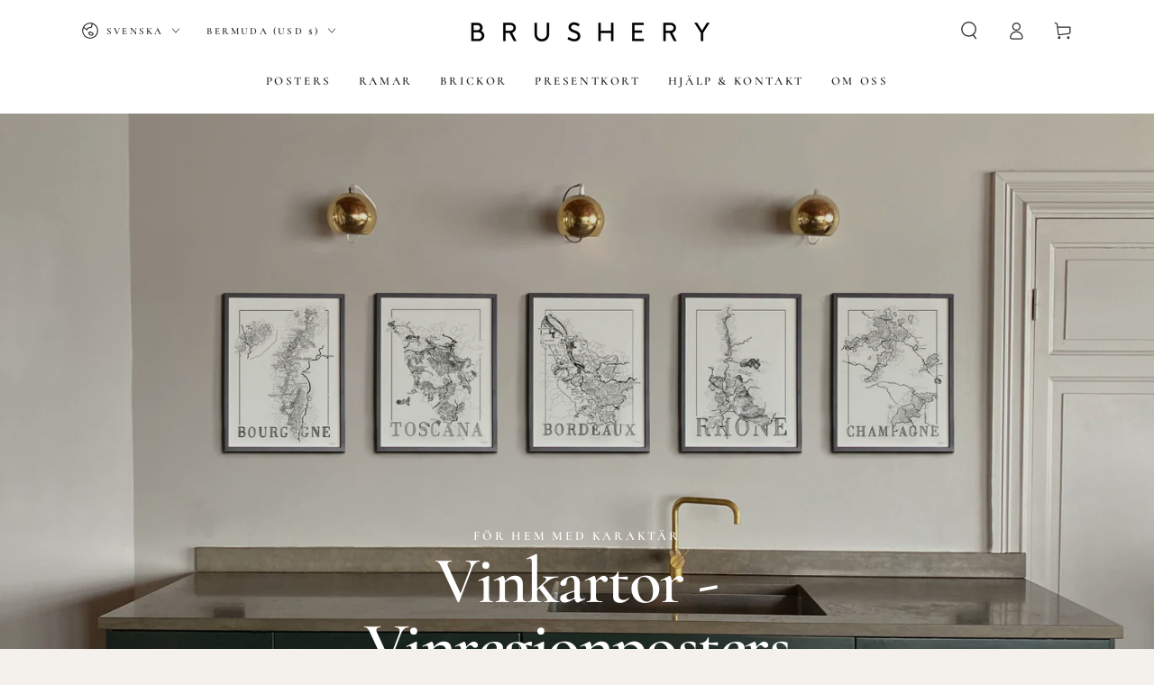

--- FILE ---
content_type: text/html; charset=utf-8
request_url: https://www.brusherymarket.com/sv-in/collections/brushery-x-stephanie
body_size: 88843
content:
<!doctype html>
<html class="no-js" lang="sv">
  <head>
<!-- Start of Shoplift scripts -->
<!-- 2025-05-29T03:11:55.0580356Z -->
<style>.shoplift-hide { opacity: 0 !important; }</style>
<style id="sl-preview-bar-hide">#preview-bar-iframe, #PBarNextFrameWrapper { display: none !important; }</style>
<script async crossorigin fetchpriority="high" src="/cdn/shopifycloud/importmap-polyfill/es-modules-shim.2.4.0.js"></script>
<script type="text/javascript">(function(rootPath, template, themeRole, themeId, isThemePreview){ /* Generated on 2026-01-19T01:16:05.6002442Z */var gt=Object.defineProperty;var mt=(R,x,V)=>x in R?gt(R,x,{enumerable:!0,configurable:!0,writable:!0,value:V}):R[x]=V;var w=(R,x,V)=>mt(R,typeof x!="symbol"?x+"":x,V);(function(){"use strict";var R=document.createElement("style");R.textContent=`#shoplift-preview-control{position:fixed;max-width:332px;height:56px;background-color:#141414;z-index:9999;bottom:20px;display:flex;border-radius:8px;box-shadow:13px 22px 7px #0000,9px 14px 7px #00000003,5px 8px 6px #0000000d,2px 4px 4px #00000017,1px 1px 2px #0000001a,0 0 #0000001a;align-items:center;margin:0 auto;left:16px;right:16px;opacity:0;transform:translateY(20px);visibility:hidden;transition:opacity .4s ease-in-out,transform .4s ease-in-out,visibility 0s .4s}#shoplift-preview-control.visible{opacity:1;transform:translateY(0);visibility:visible;transition:opacity .4s ease-in-out,transform .4s ease-in-out,visibility 0s 0s}#shoplift-preview-control *{font-family:Inter,sans-serif;color:#fff;box-sizing:border-box;font-size:16px}#shoplift-preview-variant-title{font-weight:400;line-height:140%;font-size:16px;text-align:start;letter-spacing:-.16px;flex-grow:1;text-wrap:nowrap;overflow:hidden;text-overflow:ellipsis}#shoplift-preview-variant-selector{position:relative;display:block;padding:6px 0;height:100%;min-width:0;flex:1 1 auto}#shoplift-preview-variant-menu-trigger{border:none;cursor:pointer;width:100%;background-color:transparent;padding:0 16px;border-left:1px solid #333;border-right:1px solid #333;height:100%;display:flex;align-items:center;justify-content:start;gap:8px}#shoplift-preview-variant-selector .menu-variant-label{width:24px;height:24px;border-radius:50%;padding:6px;display:flex;justify-content:center;align-items:center;font-size:12px;font-style:normal;font-weight:600;line-height:100%;letter-spacing:-.12px;flex-shrink:0}#shoplift-preview-variant-selector .preview-variant-menu{position:absolute;bottom:110%;transform:translate3d(0,20px,0);visibility:hidden;pointer-events:none;opacity:0;cursor:pointer;background-color:#141414;border:1px solid #141414;border-radius:6px;width:100%;max-height:156px;overflow-y:auto;box-shadow:0 8px 16px #0003;z-index:1;transition:opacity .3s ease-in-out,transform .3s ease-in-out,visibility 0s .3s}#shoplift-preview-variant-selector .preview-variant-menu.preview-variant-menu__visible{visibility:visible;pointer-events:auto;opacity:100;transform:translateZ(0);transition:opacity .3s ease-in-out,transform .3s ease-in-out,visibility 0s 0s}@media screen and (max-width: 400px){#shoplift-preview-variant-selector .preview-variant-menu{position:fixed;left:0;right:0;width:auto;bottom:110%}}#shoplift-preview-variant-selector .preview-variant-menu .preview-variant-menu--item{padding:12px 16px;display:flex;overflow:hidden}#shoplift-preview-variant-selector .preview-variant-menu .preview-variant-menu--item .menu-variant-label{margin-right:6px}#shoplift-preview-variant-selector .preview-variant-menu .preview-variant-menu--item span{overflow:hidden;text-overflow:ellipsis;text-wrap:nowrap;white-space:nowrap;color:#f6f6f6;font-size:14px;font-style:normal;font-weight:500}#shoplift-preview-variant-selector .preview-variant-menu .preview-variant-menu--item:hover{background-color:#545454}#shoplift-preview-variant-selector .preview-variant-menu .preview-variant-menu--item:last-of-type{border-bottom-left-radius:6px;border-bottom-right-radius:6px}#shoplift-preview-variant-selector .preview-variant-menu .preview-variant-menu--item:first-of-type{border-top-left-radius:6px;border-top-right-radius:6px}#shoplift-preview-control div:has(#shoplift-exit-preview-button){padding:0 16px}#shoplift-exit-preview-button{padding:6px 8px;font-weight:500;line-height:75%;border-radius:4px;background-color:transparent;border:none;text-decoration:none}#shoplift-exit-preview-button:hover{cursor:pointer;background-color:#333}`,document.head.appendChild(R);var x=" daum[ /]| deusu/| yadirectfetcher|(?:^|[^g])news(?!sapphire)|(?<! (?:channel/|google/))google(?!(app|/google| pixel))|(?<! cu)bots?(?:\\b|_)|(?<!(?: ya| yandex|^job|inapp;) ?)search|(?<!(?:lib))http|(?<![hg]m)score|@[a-z][\\w-]+\\.|\\(\\)|\\.com|\\b\\d{13}\\b|^<|^[\\w \\.\\-\\(?:\\):]+(?:/v?\\d+(?:\\.\\d+)?(?:\\.\\d{1,10})*?)?(?:,|$)|^[^ ]{50,}$|^\\d+\\b|^\\w+/[\\w\\(\\)]*$|^active|^ad muncher|^amaya|^avsdevicesdk/|^biglotron|^bot|^bw/|^clamav[ /]|^client/|^cobweb/|^custom|^ddg[_-]android|^discourse|^dispatch/\\d|^downcast/|^duckduckgo|^facebook|^getright/|^gozilla/|^hobbit|^hotzonu|^hwcdn/|^jeode/|^jetty/|^jigsaw|^microsoft bits|^movabletype|^mozilla/\\d\\.\\d \\(compatible;?\\)$|^mozilla/\\d\\.\\d \\w*$|^navermailapp|^netsurf|^offline|^owler|^postman|^python|^rank|^read|^reed|^rest|^rss|^snapchat|^space bison|^svn|^swcd |^taringa|^thumbor/|^track|^valid|^w3c|^webbandit/|^webcopier|^wget|^whatsapp|^wordpress|^xenu link sleuth|^yahoo|^yandex|^zdm/\\d|^zoom marketplace/|^{{.*}}$|admin|analyzer|archive|ask jeeves/teoma|bit\\.ly/|bluecoat drtr|browsex|burpcollaborator|capture|catch|check|chrome-lighthouse|chromeframe|classifier|clean|cloud|crawl|cypress/|dareboost|datanyze|dejaclick|detect|dmbrowser|download|evc-batch/|feed|firephp|gomezagent|headless|httrack|hubspot marketing grader|hydra|ibisbrowser|images|insight|inspect|iplabel|ips-agent|java(?!;)|library|mail\\.ru/|manager|measure|neustar wpm|node|nutch|offbyone|optimize|pageburst|pagespeed|parser|perl|phantomjs|pingdom|powermarks|preview|proxy|ptst[ /]\\d|reputation|resolver|retriever|rexx;|rigor|rss\\b|scan|scrape|server|sogou|sparkler/|speedcurve|spider|splash|statuscake|synapse|synthetic|tools|torrent|trace|transcoder|url|virtuoso|wappalyzer|watch|webglance|webkit2png|whatcms/|zgrab",V=/bot|spider|crawl|http|lighthouse/i,D;function W(){if(D instanceof RegExp)return D;try{D=new RegExp(x,"i")}catch{D=V}return D}function J(c){return!!c&&W().test(c)}class M{constructor(){w(this,"timestamp");this.timestamp=new Date}}class Y extends M{constructor(e,i,s){super();w(this,"type");w(this,"testId");w(this,"hypothesisId");this.type=3,this.testId=e,this.hypothesisId=i,this.timestamp=s}}class Z extends M{constructor(e){super();w(this,"type");w(this,"path");this.type=4,this.path=e}}class Q extends M{constructor(e){super();w(this,"type");w(this,"cart");this.type=5,this.cart=e}}class N extends Error{constructor(){super();w(this,"isBot");this.isBot=!0}}function X(c,t,e){for(const i of t.selectors){const s=c.querySelectorAll(i.cssSelector);for(let r=0;r<s.length;r++)e(t.testId,t.hypothesisId)}q(c,t,(i,s,r,n,o)=>o(s,r),e)}function L(c,t,e){for(const i of t.selectors)U(c,t.testId,t.hypothesisId,i,e??(()=>{}));q(c,t,U,e??(()=>{}))}function F(c){return c.urlPatterns.reduce((t,e)=>{switch(e.operator){case"contains":return t+`.*${e}.*`;case"endsWith":return t+`.*${e}`;case"startsWith":return t+`${e}.*`}},"")}function q(c,t,e,i){new MutationObserver(()=>{for(const r of t.selectors)e(c,t.testId,t.hypothesisId,r,i)}).observe(c.documentElement,{childList:!0,subtree:!0})}function U(c,t,e,i,s){const r=c.querySelectorAll(i.cssSelector);for(let n=0;n<r.length;n++){let o=r.item(n);if(o instanceof HTMLElement&&o.dataset.shoplift!==""){o.dataset.shoplift="";for(const a of i.actions.sort(at))o=tt(c,i.cssSelector,o,a)}}return r.length>0&&s?(s(t,e),!0):!1}function tt(c,t,e,i){switch(i.type){case"innerHtml":e.innerHTML=i.value;break;case"attribute":et(e,i.scope,i.value);break;case"css":it(c,t,i.value);break;case"js":st(c,e,i);break;case"copy":return rt(e);case"remove":ot(e);break;case"move":nt(e,parseInt(i.value));break}return e}function et(c,t,e){c.setAttribute(t,e)}function it(c,t,e){var s;const i=c.createElement("style");i.innerHTML=`${t} { ${e} }`,(s=c.getElementsByTagName("head")[0])==null||s.appendChild(i)}function st(c,t,e){Function("document","element",`"use strict"; ${e.value}`)(c,t)}function rt(c){const t=c.cloneNode(!0);if(!c.parentNode)throw"Can't copy node outside of DOM";return c.parentNode.insertBefore(t,c.nextSibling),t}function ot(c){c.remove()}function nt(c,t){if(t===0)return;const e=Array.prototype.slice.call(c.parentElement.children).indexOf(c),i=Math.min(Math.max(e+t,0),c.parentElement.children.length-1);c.parentElement.children.item(i).insertAdjacentElement(t>0?"afterend":"beforebegin",c)}function at(c,t){return z(c)-z(t)}function z(c){return c.type==="copy"||c.type==="remove"?0:1}var k=(c=>(c[c.Template=0]="Template",c[c.Theme=1]="Theme",c[c.UrlRedirect=2]="UrlRedirect",c[c.Script=3]="Script",c[c.Dom=4]="Dom",c[c.Price=5]="Price",c))(k||{});const lt="data:image/svg+xml,%3csvg%20width='12'%20height='12'%20viewBox='0%200%2012%2012'%20fill='none'%20xmlns='http://www.w3.org/2000/svg'%3e%3cpath%20d='M9.96001%207.90004C9.86501%207.90004%209.77001%207.86504%209.69501%207.79004L6.43501%204.53004C6.19501%204.29004%205.80501%204.29004%205.56501%204.53004L2.30501%207.79004C2.16001%207.93504%201.92001%207.93504%201.77501%207.79004C1.63001%207.64504%201.63001%207.40504%201.77501%207.26004L5.03501%204.00004C5.56501%203.47004%206.43001%203.47004%206.96501%204.00004L10.225%207.26004C10.37%207.40504%2010.37%207.64504%2010.225%207.79004C10.15%207.86004%2010.055%207.90004%209.96001%207.90004Z'%20fill='white'/%3e%3c/svg%3e",ct="data:image/svg+xml,%3csvg%20width='14'%20height='24'%20viewBox='0%200%2014%2024'%20fill='none'%20xmlns='http://www.w3.org/2000/svg'%3e%3cpath%20d='M12.3976%2014.5255C12.2833%2013.8788%2012.0498%2013.3024%2011.6952%2012.7961C11.3416%2012.2898%2010.9209%2011.8353%2010.4353%2011.4317C9.94868%2011.0291%209.43546%2010.6488%208.89565%2010.292C8.48487%2010.049%208.09577%209.78565%207.72637%209.50402C7.35697%209.2224%207.08016%208.89503%206.89694%208.51987C6.71273%208.14471%206.67826%207.69533%206.79055%207.1697C6.86345%206.83216%206.97476%206.54647%207.12351%206.31162C7.27324%206.07778%207.47124%205.89986%207.7175%205.77684C7.96377%205.65483%208.21989%205.59383%208.48389%205.59383C8.88087%205.59383%209.17639%205.7016%209.3734%205.91714C9.56943%206.13268%209.68271%206.42345%209.71424%206.78946C9.74576%207.15547%209.72015%207.55401%209.63839%207.98509C9.55663%208.41617%209.43645%208.84724%209.27687%209.27934L13.5127%208.80149C13.9638%207.52656%2014.1017%206.42447%2013.9264%205.49725C13.751%204.56901%2013.2664%203.85122%2012.4724%203.34491C12.239%203.19648%2011.9779%203.07041%2011.6893%202.96569L12.0026%201.50979L9.86397%200L7.3875%201.50979L7.11169%202.78878C6.65166%202.8874%206.21724%203.01957%205.8114%203.19038C4.85292%203.594%204.06684%204.15115%203.45117%204.86385C2.83452%205.57655%202.42571%206.40108%202.22378%207.33847C2.06616%208.06947%202.04942%208.70796%202.17551%209.25087C2.30061%209.7948%202.52028%2010.2828%202.8355%2010.7139C3.14974%2011.145%203.51816%2011.5344%203.93977%2011.881C4.36039%2012.2288%204.782%2012.5521%205.20164%2012.851C5.68334%2013.1702%206.13844%2013.5169%206.56497%2013.8921C6.99052%2014.2672%207.31954%2014.7125%207.55004%2015.228C7.78055%2015.7445%207.81502%2016.3769%207.65347%2017.1262C7.56482%2017.5389%207.43676%2017.8765%207.27028%2018.1388C7.10381%2018.4011%206.89596%2018.5983%206.64772%2018.7295C6.3985%2018.8606%206.12071%2018.9267%205.8114%2018.9267C5.21641%2018.9267%204.79776%2018.6034%204.62833%2018.1632C4.4589%2017.7229%204.47367%2017.2583%204.60075%2016.5639C4.72782%2015.8705%205.05092%2015.1395%205.37107%2014.3699H1.17665C1.17665%2014.3699%200.207341%2016.1115%200.0310135%2017.6762C-0.0655232%2018.5302%200.0635208%2019.2653%200.41519%2019.8844C0.76686%2020.5036%201.33032%2020.9814%202.10655%2021.319C2.39222%2021.443%202.7104%2021.5447%203.05813%2021.623L2.54589%2024H7.17473L7.7047%2021.5386C8.08493%2021.442%208.43857%2021.3231%208.76562%2021.1787C9.73985%2020.7476%2010.52%2020.1427%2011.1071%2019.3649C11.6932%2018.5871%2012.0873%2017.7291%2012.2892%2016.7917C12.4744%2015.9295%2012.5099%2015.1741%2012.3966%2014.5275L12.3976%2014.5255Z'%20fill='white'/%3e%3c/svg%3e";async function dt(c){let t=c.replace(/-/g,"+").replace(/_/g,"/");for(;t.length%4;)t+="=";const e=atob(t),i=Uint8Array.from(e,n=>n.charCodeAt(0)),s=new Blob([i]).stream().pipeThrough(new DecompressionStream("gzip")),r=await new Response(s).text();return JSON.parse(r)}function O(c,t){return typeof t=="string"&&/\d{4}-\d{2}-\d{2}T\d{2}:\d{2}:\d{2}.\d+(?:Z|[+-]\d+)/.test(t)?new Date(t):t}function H(c,t){return t}function E(c,t=!1,e=!1,i=","){const s=c/100;if(e){const n=Math.round(s).toLocaleString("en-US");return i!==","?n.replace(/,/g,i):n}else{const r=t?",":".",n=s.toFixed(2).split("."),o=parseInt(n[0],10),a=n[1]??"00",l=o.toLocaleString("en-US");return i!==","?`${l.replace(/,/g,i)}${r}${a}`:t?`${l.replace(/,/g,".")}${r}${a}`:`${l}${r}${a}`}}function $(c,t,e,i){const s=t.replace("{{amount}}",E(c,!1,!1)).replace("{{amount_no_decimals}}",E(c,!1,!0)).replace("{{amount_with_comma_separator}}",E(c,!0,!1)).replace("{{amount_no_decimals_with_comma_separator}}",E(c,!0,!0)).replace("{{amount_with_space_separator}}",E(c,!1,!1," ")).replace("{{amount_no_decimals_with_space_separator}}",E(c,!1,!0," ")).replace("{{amount_with_apostrophe_separator}}",E(c,!1,!1,"'")).replace("{{amount_no_decimals_with_apostrophe_separator}}",E(c,!1,!0,"'")).replace("{{amount_with_period_and_space_separator}}",E(c,!1,!1,". ")).replace("{{amount_no_decimals_with_period_and_space_separator}}",E(c,!1,!0,". "));return i?`${s} ${e}`:s}function B(c){return c.replace(/[^\d.,\s-]/g,"").trim()}function ht(c){const t=new Map;for(const[e,i,s]of c.v)t.set(e,{priceInCents:i,compareAtPriceInCents:s});return t}function pt(c,t,e,i){const{priceInCents:s,compareAtPriceInCents:r}=e,{mf:n,c:o,cce:a}=i;if(c.getAttribute("data-sl-attribute-p")===t)c.innerHTML=$(s,n,o,a);else if(c.getAttribute("data-sl-attribute-cap")===t)r<=0||r<=s?c.remove():c.innerHTML=$(r,n,o,a);else if(c.getAttribute("data-sl-attribute-discount")===t&&!(r<=0||r<=s)){const h=Math.round((r-s)/r*100),u=B($(r-s,n,o,!1)),p=c.getAttribute("data-sl-format")||"percent";p==="percent"?c.textContent=`-${h}%`:p==="amount"?c.textContent=`-${u}`:p==="both"&&(c.textContent=`-${h}% (-${u})`)}}function ut(c){const t=[],e={id:"url-pattern",operator:"contains",value:"/"};for(const[i,s,r]of c.v){t.push({id:`p-${i}`,cssSelector:`[data-sl-attribute-p="${i}"]`,urlPatterns:[e],actions:[{id:`p-action-${i}`,type:"innerHtml",scope:"price",value:$(s,c.mf,c.c,c.cce)}]});const n=r<=0||r<=s;if(t.push({id:`cap-${i}`,cssSelector:`[data-sl-attribute-cap="${i}"]`,urlPatterns:[e],actions:[{id:`cap-action-${i}`,type:n?"remove":"innerHtml",scope:"compare-at-price",value:n?"":$(r,c.mf,c.c,c.cce)}]}),!n&&r>s){const o=Math.round((r-s)/r*100),a=B($(r-s,c.mf,c.c,!1));t.push({id:`d-${i}`,cssSelector:`[data-sl-attribute-discount="${i}"]`,urlPatterns:[e],actions:[{id:`d-action-${i}`,type:"js",scope:null,value:`(function(doc, el) {              var format = el.getAttribute('data-sl-format') || 'percent';              if (format === 'percent') {                el.textContent = '-${o}%';              } else if (format === 'amount') {                el.textContent = '-${a}';              } else if (format === 'both') {                el.textContent = '-${o}% (-${a})';              }            })`}]})}}return t}let G=!1;class ft{constructor(t,e,i,s,r,n,o,a,l,h,u){w(this,"DATA_SL_ATTRIBUTE_P","data-sl-attribute-p");w(this,"DATA_SL_TEST_ID","data-sl-test-id");w(this,"VIEWPORT_TRACK_THRESHOLD",.5);w(this,"temporarySessionKey","Shoplift_Session");w(this,"essentialSessionKey","Shoplift_Essential");w(this,"analyticsSessionKey","Shoplift_Analytics");w(this,"priceSelectorsSessionKey","Shoplift_PriceSelectors");w(this,"legacySessionKey");w(this,"cssHideClass");w(this,"testConfigs");w(this,"inactiveTestConfigs");w(this,"testsFilteredByAudience");w(this,"sendPageView");w(this,"shopliftDebug");w(this,"gaConfig");w(this,"getCountryTimeout");w(this,"state");w(this,"shopifyAnalyticsId");w(this,"cookie",document.cookie);w(this,"isSyncing",!1);w(this,"isSyncingGA",!1);w(this,"fetch");w(this,"localStorageSet");w(this,"localStorageGet");w(this,"sessionStorageSet",window.sessionStorage.setItem.bind(window.sessionStorage));w(this,"sessionStorageGet",window.sessionStorage.getItem.bind(window.sessionStorage));w(this,"urlParams",new URLSearchParams(window.location.search));w(this,"device");w(this,"logHistory");w(this,"activeViewportObservers",new Map);w(this,"_priceTestProductIds",null);this.shop=t,this.host=e,this.eventHost=i,this.disableReferrerOverride=a,this.logHistory=[],this.legacySessionKey=`SHOPLIFT_SESSION_${this.shop}`,this.cssHideClass=s?"shoplift-hide":"",this.testConfigs=h.map(d=>({...d,startAt:new Date(d.startAt),statusHistory:d.statusHistory.map(v=>({...v,createdAt:new Date(v.createdAt)}))})),this.inactiveTestConfigs=u,this.sendPageView=!!r,this.shopliftDebug=n===!0,this.gaConfig=o!=={"sendEvents":false,"mode":"gtag"}?o:{sendEvents:!1},this.fetch=window.fetch.bind(window),this.localStorageSet=window.localStorage.setItem.bind(window.localStorage),this.localStorageGet=window.localStorage.getItem.bind(window.localStorage);const p=this.getDeviceType();this.device=p!=="tablet"?p:"mobile",this.state=this.loadState(),this.shopifyAnalyticsId=this.getShopifyAnalyticsId(),this.testsFilteredByAudience=h.filter(d=>d.status=="active"),this.getCountryTimeout=l===1000?1e3:l,this.log("State Loaded",JSON.stringify(this.state))}deriveCategoryFromExistingTests(){if(!this.state.temporary.testCategory&&this.state.essential.visitorTests.length>0){const t=this.state.essential.visitorTests.some(e=>{if(!e.hypothesisId)return!1;const i=this.getHypothesis(e.hypothesisId);return i&&["theme","basicScript","price"].includes(i.type)});this.state.temporary.testCategory=t?"global":"conditional",this.persistTemporaryState(),this.log("Derived test category from existing visitorTests: %s",this.state.temporary.testCategory)}}async init(){var t;try{if(this.log("Shoplift script initializing"),window.Shopify&&window.Shopify.designMode){this.log("Skipping script for design mode");return}if(window.location.href.includes("slScreenshot=true")){this.log("Skipping script for screenshot");return}if(window.location.hostname.endsWith(".edgemesh.com")){this.log("Skipping script for preview");return}if(window.location.href.includes("isShopliftMerchant")){const i=this.urlParams.get("isShopliftMerchant")==="true";this.log("Setting merchant session to %s",i),this.state.temporary.isMerchant=i,this.persistTemporaryState()}if(this.state.temporary.isMerchant){this.log("Setting up preview for merchant"),typeof window.shoplift!="object"&&this.setShopliftStub(),this.state.temporary.previewConfig||this.hidePage(),await this.initPreview(),(t=document.querySelector("#sl-preview-bar-hide"))==null||t.remove();return}if(this.state.temporary.previewConfig=void 0,J(navigator.userAgent))return;if(navigator.userAgent.includes("Chrome/118")){this.log("Random: %o",[Math.random(),Math.random(),Math.random()]);const i=await this.makeRequest({url:`${this.eventHost}/api/v0/events/ip`,method:"get"}).then(s=>s==null?void 0:s.json());this.log(`IP: ${i}`),this.makeRequest({url:`${this.eventHost}/api/v0/logs`,method:"post",data:JSON.stringify(this.debugState(),H)}).catch()}if(this.shopifyAnalyticsId=this.getShopifyAnalyticsId(),this.monitorConsentChange(),this.checkForThemePreview())return;if(!this.disableReferrerOverride&&this.state.temporary.originalReferrer!=null){this.log(`Overriding referrer from '${document.referrer}' to '${this.state.temporary.originalReferrer}'`);const i=this.state.temporary.originalReferrer;delete this.state.temporary.originalReferrer,this.persistTemporaryState(),Object.defineProperty(document,"referrer",{get:()=>i,enumerable:!0,configurable:!0})}if(await this.refreshVisitor(this.shopifyAnalyticsId),await this.handleVisitorTest()){this.log("Redirecting for visitor test");return}this.setShoplift(),this.showPage(),this.ensureCartAttributesForExistingPriceTests(!1),await this.finalize(),console.log("SHOPLIFT SCRIPT INITIALIZED!")}catch(e){if(e instanceof N)return;throw e}finally{typeof window.shoplift!="object"&&this.setShopliftStub()}}getVariantColor(t){switch(t){case"a":return{text:"#141414",bg:"#E2E2E2"};case"b":return{text:"rgba(255, 255, 255, 1)",bg:"rgba(37, 99, 235, 1)"}}}getDefaultVariantTitle(t){return t.title?t.title:t.type==="price"?t.isControl?"Original prices":"Variant prices":t.isControl?"Original":"Untitled variant "+t.label.toUpperCase()}async initPreview(){const t=this.urlParams.get("previewConfig");if(t){this.state.temporary.previewConfig=void 0,this.log("Setting up the preview"),this.log("Found preview config, writing to temporary state");const e=await dt(t);if(this.state.temporary.previewConfig=e,this.state.temporary.previewConfig.testTypeCategory===k.Price){this.hidePage(!0);const s=this.state.temporary.previewConfig;let r=`${this.host}/api/dom-selectors/${s.storeId}/${s.testId}/${s.isDraft||!1}`;s.shopifyProductId&&(r+=`?productId=${s.shopifyProductId}`);const n=await this.makeJsonRequest({method:"get",url:r}).catch(o=>(this.log("Error getting domSelectors",o),null));s.variants.forEach(o=>{var a;return o.domSelectors=(a=n[o.id])==null?void 0:a.domSelectors})}this.persistTemporaryState();const i=new URL(window.location.toString());i.searchParams.delete("previewConfig"),this.queueRedirect(i)}else if(this.state.temporary.previewConfig){this.showPage();const e=this.state.temporary.previewConfig;e.testTypeCategory===k.Template&&this.handleTemplatePreview(e)&&this.initPreviewControls(e),e.testTypeCategory===k.UrlRedirect&&this.handleUrlPreview(e)&&this.initPreviewControls(e),e.testTypeCategory===k.Script&&this.handleScriptPreview(e)&&this.initPreviewControls(e),e.testTypeCategory===k.Price&&await this.handlePricePreview(e)&&this.initPreviewControls(e)}}initPreviewControls(t){document.addEventListener("DOMContentLoaded",()=>{const e=t.variants.find(v=>v.id===t.currentVariant),i=(e==null?void 0:e.label)||"a",s=t.variants,r=document.createElement("div");r.id="shoplift-preview-control";const n=document.createElement("div"),o=document.createElement("img");o.src=ct,o.height=24,o.width=14,n.style.padding="0 16px",n.style.lineHeight="100%",n.appendChild(o),r.appendChild(n);const a=document.createElement("div");a.id="shoplift-preview-variant-selector";const l=document.createElement("button");l.id="shoplift-preview-variant-menu-trigger";const h=document.createElement("div");h.className="menu-variant-label",h.style.backgroundColor=this.getVariantColor(i).bg,h.style.color=this.getVariantColor(i).text,h.innerText=i.toUpperCase(),l.appendChild(h);const u=document.createElement("span");if(u.id="shoplift-preview-variant-title",u.innerText=e?this.getDefaultVariantTitle(e):"Untitled variant "+i.toUpperCase(),l.appendChild(u),s.length>1){const v=document.createElement("img");v.src=lt,v.width=12,v.height=12,v.style.height="12px",v.style.width="12px",l.appendChild(v);const T=document.createElement("div");T.className="preview-variant-menu";for(const m of t.variants.filter(C=>C.id!==t.currentVariant)){const C=document.createElement("div");C.className="preview-variant-menu--item";const A=document.createElement("div");A.className="menu-variant-label",A.style.backgroundColor=this.getVariantColor(m.label).bg,A.style.color=this.getVariantColor(m.label).text,A.style.flexShrink="0",A.innerText=m.label.toUpperCase(),C.appendChild(A);const y=document.createElement("span");y.innerText=this.getDefaultVariantTitle(m),C.appendChild(y),C.addEventListener("click",()=>{this.pickVariant(m.id)}),T.appendChild(C)}a.appendChild(T),l.addEventListener("click",()=>{T.className!=="preview-variant-menu preview-variant-menu__visible"?T.classList.add("preview-variant-menu__visible"):T.classList.remove("preview-variant-menu__visible")}),document.addEventListener("click",m=>{m.target instanceof Element&&!l.contains(m.target)&&T.className==="preview-variant-menu preview-variant-menu__visible"&&T.classList.remove("preview-variant-menu__visible")})}else l.style.pointerEvents="none",h.style.margin="0";a.appendChild(l),r.appendChild(a);const p=document.createElement("div"),d=document.createElement("button");d.id="shoplift-exit-preview-button",d.innerText="Exit",p.appendChild(d),d.addEventListener("click",()=>{this.exitPreview()}),r.appendChild(p),document.body.appendChild(r),requestAnimationFrame(()=>{r.classList.add("visible")})}),this.ensureCartAttributesForExistingPriceTests(!0)}pickVariant(t){var e,i,s,r;if(this.state.temporary.previewConfig){const n=this.state.temporary.previewConfig,o=new URL(window.location.toString());if(n.testTypeCategory===k.UrlRedirect){const a=(e=n.variants.find(l=>l.id===n.currentVariant))==null?void 0:e.redirectUrl;if(o.pathname===a){const l=(i=n.variants.find(h=>h.id===t))==null?void 0:i.redirectUrl;l&&(o.pathname=l)}}if(n.testTypeCategory===k.Template){const a=(s=n.variants.find(l=>l.id===n.currentVariant))==null?void 0:s.pathName;if(a&&o.pathname===a){const l=(r=n.variants.find(h=>h.id===t))==null?void 0:r.pathName;l&&l!==a&&(o.pathname=l)}}n.currentVariant=t,this.persistTemporaryState(),this.queueRedirect(o)}}exitPreview(){var e,i,s,r;const t=new URL(window.location.toString());if(((e=this.state.temporary.previewConfig)==null?void 0:e.testTypeCategory)===k.Template&&t.searchParams.delete("view"),((i=this.state.temporary.previewConfig)==null?void 0:i.testTypeCategory)===k.Script&&t.searchParams.delete("slVariant"),((s=this.state.temporary.previewConfig)==null?void 0:s.testTypeCategory)===k.UrlRedirect){const o=this.state.temporary.previewConfig.variants.filter(l=>!l.isControl&&l.redirectUrl!==null).map(l=>l.redirectUrl),a=(r=this.state.temporary.previewConfig.variants.find(l=>l.label==="a"))==null?void 0:r.redirectUrl;o.includes(t.pathname)&&a&&(t.pathname=a)}this.state.temporary.previewConfig=void 0,this.persistTemporaryState(),this.hidePage(),this.queueRedirect(t)}handleTemplatePreview(t){const e=t.currentVariant,i=t.variants.find(a=>a.id===e);if(!i)return!1;const s=t.variants.find(a=>a.isControl);if(!s)return!1;this.log("Setting up template preview for type",s.type);const r=new URL(window.location.toString()),n=r.searchParams.get("view"),o=i.type===s.type;return!o&&!i.isControl&&template.suffix===s.affix&&this.typeFromTemplate()===s.type&&i.pathName!==null?(this.log("Hit control template type, redirecting to the variant url"),this.hidePage(),r.pathname=i.pathName,this.queueRedirect(r),!0):(!i.isControl&&this.typeFromTemplate()==i.type&&template.suffix===s.affix&&o&&n!==(i.affix||"__DEFAULT__")&&(this.log("Template type and affix match control, updating the view param"),r.searchParams.delete("view"),this.log("Setting the new viewParam to",i.affix||"__DEFAULT__"),this.hidePage(),r.searchParams.set("view",i.affix||"__DEFAULT__"),this.queueRedirect(r)),n!==null&&n!==i.affix&&(r.searchParams.delete("view"),this.hidePage(),this.queueRedirect(r)),!0)}handleUrlPreview(t){var n;const e=t.currentVariant,i=t.variants.find(o=>o.id===e),s=(n=t.variants.find(o=>o.isControl))==null?void 0:n.redirectUrl;if(!i)return!1;this.log("Setting up URL redirect preview");const r=new URL(window.location.toString());return r.pathname===s&&!i.isControl&&i.redirectUrl!==null&&(this.log("Url matches control, redirecting"),this.hidePage(),r.pathname=i.redirectUrl,this.queueRedirect(r)),!0}handleScriptPreview(t){const e=t.currentVariant,i=t.variants.find(n=>n.id===e);if(!i)return!1;this.log("Setting up script preview");const s=new URL(window.location.toString());return s.searchParams.get("slVariant")!==i.id&&(this.log("current id doesn't match the variant, redirecting"),s.searchParams.delete("slVariant"),this.log("Setting the new slVariantParam"),this.hidePage(),s.searchParams.set("slVariant",i.id),this.queueRedirect(s)),!0}async handlePricePreview(t){const e=t.currentVariant,i=t.variants.find(s=>s.id===e);return i?(this.log("Setting up price preview"),i.domSelectors&&i.domSelectors.length>0&&(L(document,{testId:t.testId,hypothesisId:i.id,selectors:i.domSelectors}),this.ensureCartAttributesForExistingPriceTests(!0)),!0):!1}async finalize(){const t=await this.getCartState();t!==null&&this.queueCartUpdate(t),this.pruneStateAndSave(),await this.syncAllEvents()}setShoplift(){this.log("Setting up public API");const e=this.urlParams.get("slVariant")==="true",i=e?null:this.urlParams.get("slVariant");window.shoplift={isHypothesisActive:async s=>{if(this.log("Script checking variant for hypothesis '%s'",s),e)return this.log("Forcing variant for hypothesis '%s'",s),!0;if(i!==null)return this.log("Forcing hypothesis '%s'",i),s===i;const r=this.testConfigs.find(o=>o.hypotheses.some(a=>a.id===s));if(!r)return this.log("No test found for hypothesis '%s'",s),!1;const n=this.state.essential.visitorTests.find(o=>o.testId===r.id);return n?(this.log("Active visitor test found",s),n.hypothesisId===s):(await this.manuallySplitVisitor(r),this.testConfigs.some(o=>o.hypotheses.some(a=>a.id===s&&this.state.essential.visitorTests.some(l=>l.hypothesisId===a.id))))},setAnalyticsConsent:async s=>{await this.onConsentChange(s,!0)},getVisitorData:()=>({visitor:this.state.analytics.visitor,visitorTests:this.state.essential.visitorTests.filter(s=>!s.isInvalid).map(s=>{const{shouldSendToGa:r,savedAt:n,...o}=s;return o})})}}setShopliftStub(){this.log("Setting up stubbed public API");const e=this.urlParams.get("slVariant")==="true",i=e?null:this.urlParams.get("slVariant");window.shoplift={isHypothesisActive:s=>Promise.resolve(e||s===i),setAnalyticsConsent:()=>Promise.resolve(),getVisitorData:()=>({visitor:null,visitorTests:[]})}}async manuallySplitVisitor(t){this.log("Starting manual split for test '%s'",t.id),await this.handleVisitorTest([t]),this.saveState(),this.syncAllEvents()}async handleVisitorTest(t){await this.filterTestsByAudience(this.testConfigs,this.state.analytics.visitor??this.buildBaseVisitor(),this.state.essential.visitorTests),this.deriveCategoryFromExistingTests(),this.clearStaleReservations();let e=t?t.filter(i=>this.testsFilteredByAudience.some(s=>s.id===i.id)):[...this.testsForUrl(this.testsFilteredByAudience),...this.domTestsForUrl(this.testsFilteredByAudience)];try{if(e.length===0)return this.log("No tests found"),!1;this.log("Checking for existing visitor test on page");const i=this.getCurrentVisitorHypothesis(e);if(i){this.log("Found current visitor test");const a=this.considerRedirect(i);return a&&(this.log("Redirecting for current visitor test"),this.redirect(i)),a}const s=this.getReservationForCurrentPage();if(s){this.log("Found matching reservation for current page: %s",s.testId);const a=this.getHypothesis(s.hypothesisId);if(a){a.type!=="price"&&this.realizeReservationForCriteria(s.entryCriteriaKey);const l=this.considerRedirect(a);return l&&this.redirect(a),l}}this.log("No active test relation for test page");const r=this.testsForUrl(this.inactiveTestConfigs.filter(a=>this.testIsPaused(a)&&a.hypotheses.some(l=>this.state.essential.visitorTests.some(h=>h.hypothesisId===l.id)))).map(a=>a.id);if(r.length>0)return this.log("Visitor has paused tests for test page, skipping test assignment: %o",r),!1;if(!this.state.temporary.testCategory){const a=this.testsFilteredByAudience.filter(h=>this.isGlobalEntryCriteria(this.getEntryCriteriaKey(h))),l=this.testsFilteredByAudience.filter(h=>!this.isGlobalEntryCriteria(this.getEntryCriteriaKey(h)));if(this.log("Category dice roll - global tests: %o, conditional tests: %o",a.map(h=>({id:h.id,title:h.title,criteria:this.getEntryCriteriaKey(h)})),l.map(h=>({id:h.id,title:h.title,criteria:this.getEntryCriteriaKey(h)}))),a.length>0&&l.length>0){const h=a.length,u=l.length,p=h+u,d=Math.random()*p;this.state.temporary.testCategory=d<h?"global":"conditional",this.log("Category dice roll: rolled %.2f of %d (global weight: %d, conditional weight: %d), selected '%s'",d,p,h,u,this.state.temporary.testCategory)}else a.length>0?(this.state.temporary.testCategory="global",this.log("Only global tests available, setting category to global")):(this.state.temporary.testCategory="conditional",this.log("Only conditional tests available, setting category to conditional"));this.persistTemporaryState()}const n=this.state.temporary.testCategory;if(this.log("Visitor test category: %s",n),n==="global"){const a=this.testsFilteredByAudience.filter(l=>!this.isGlobalEntryCriteria(this.getEntryCriteriaKey(l)));for(const l of a)this.markTestAsBlocked(l,"category:global");e=e.filter(l=>this.isGlobalEntryCriteria(this.getEntryCriteriaKey(l)))}else{const a=this.testsFilteredByAudience.filter(l=>this.isGlobalEntryCriteria(this.getEntryCriteriaKey(l)));for(const l of a)this.markTestAsBlocked(l,"category:conditional");e=e.filter(l=>!this.isGlobalEntryCriteria(this.getEntryCriteriaKey(l)))}if(e.length===0)return this.log("No tests remaining after category filter"),!1;this.createReservations(e);const o=this.getReservationForCurrentPage();if(o&&!o.isRealized){const a=this.getHypothesis(o.hypothesisId);if(a){a.type!=="price"&&this.realizeReservationForCriteria(o.entryCriteriaKey);const l=this.considerRedirect(a);return l&&(this.log("Redirecting for new test"),this.redirect(a)),l}}return!1}finally{this.includeInDomTests(),this.saveState()}}includeInDomTests(){this.applyControlForAudienceFilteredPriceTests();const t=this.getDomTestsForCurrentUrl(),e=this.getVisitorDomHypothesis(t);for(const i of t){this.log("Evaluating dom test '%s'",i.id);const s=i.hypotheses.some(d=>d.type==="price");if(this.state.essential.visitorTests.find(d=>d.testId===i.id&&d.isInvalid&&!d.hypothesisId)){if(this.log("Visitor is blocked from test '%s', applying control prices if price test",i.id),s){const d=i.hypotheses.find(v=>v.isControl);d!=null&&d.priceData&&(this.applyPriceTestWithMapLookup(i.id,d,[d],()=>{this.log("Control prices applied for blocked visitor, no metrics tracked")}),this.updatePriceTestHiddenInputs(i.id,"control",!1))}continue}const n=this.getReservationForTest(i.id);let o=null,a=!1;const l=e.find(d=>i.hypotheses.some(v=>d.id===v.id));if(n)o=this.getHypothesis(n.hypothesisId)??null,this.log("Using reserved hypothesis '%s' for test '%s'",n.hypothesisId,i.id);else if(l)o=l,this.log("Using existing hypothesis assignment for test '%s'",i.id);else if(s){const d=this.visitorActiveTestTypeWithReservations();d?(a=!0,this.log("Visitor already in test type '%s', treating as non-test for price test '%s'",d,i.id)):o=this.pickHypothesis(i)}else o=this.pickHypothesis(i);if(a&&s){const d=i.hypotheses.find(v=>v.isControl);d!=null&&d.priceData&&(this.log("Applying control prices for non-test visitor on price test '%s' (Map-based)",i.id),this.applyPriceTestWithMapLookup(i.id,d,[d],()=>{this.log("Control prices applied for non-test visitor, no metrics tracked")}),this.updatePriceTestHiddenInputs(i.id,"control",!1));continue}if(!o){this.log("Failed to pick hypothesis for test");continue}const h=i.bayesianRevision??4,u=o.type==="price",p=h>=5;if(u&&p){if(this.log(`Price test with Map-based lookup (v${h}): ${i.id}`),!o.priceData){this.log("No price data for hypothesis '%s', skipping",o.id);continue}const d=o.isControl?"control":"variant";this.log(`Setting up Map-based price test for ${d} (test: ${i.id})`),this.applyPriceTestWithMapLookup(i.id,o,i.hypotheses,v=>{const T=this.getReservationForTest(v);T&&!T.isRealized&&T.entryCriteriaKey?this.realizeReservationForCriteria(T.entryCriteriaKey):this.queueAddVisitorToTest(v,o),this.saveState(),this.queuePageView(window.location.pathname),this.syncAllEvents()});continue}if(u&&!p){this.log(`Price test without viewport tracking (v${h}): ${i.id}`);const d=this.getDomSelectorsForHypothesis(o);if(d.length===0)continue;L(document,{testId:i.id,hypothesisId:o.id,selectors:d},v=>{this.queueAddVisitorToTest(v,o),this.saveState(),this.queuePageView(window.location.pathname),this.syncAllEvents()});continue}if(!o.domSelectors||o.domSelectors.length===0){this.log("No selectors found, skipping hypothesis");continue}L(document,{testId:i.id,hypothesisId:o.id,selectors:o.domSelectors},d=>{this.queueAddVisitorToTest(d,o),this.saveState(),this.queuePageView(window.location.pathname),this.syncAllEvents()})}}considerRedirect(t){if(this.log("Considering redirect for hypothesis '%s'",t.id),t.isControl)return this.log("Skipping redirect for control"),!1;if(t.type==="basicScript"||t.type==="manualScript")return this.log("Skipping redirect for script test"),!1;const e=this.state.essential.visitorTests.find(n=>n.hypothesisId===t.id),i=new URL(window.location.toString()),r=new URLSearchParams(window.location.search).get("view");if(t.type==="theme"){if(!(t.themeId===themeId)){if(this.log("Theme id '%s' is not hypothesis theme ID '%s'",t.themeId,themeId),e&&e.themeId!==t.themeId&&(e.themeId===themeId||!this.isThemePreview()))this.log("On old theme, redirecting and updating local visitor"),e.themeId=t.themeId;else if(this.isThemePreview())return this.log("On non-test theme, skipping redirect"),!1;return this.log("Hiding page to redirect for theme test"),this.hidePage(),!0}return!1}else if(t.type!=="dom"&&t.type!=="price"&&t.affix!==template.suffix&&t.affix!==r||t.redirectPath&&!i.pathname.endsWith(t.redirectPath))return this.log("Hiding page to redirect for template test"),this.hidePage(),!0;return this.log("Not redirecting"),!1}redirect(t){if(this.log("Redirecting to hypothesis '%s'",t.id),t.isControl)return;const e=new URL(window.location.toString());if(e.searchParams.delete("view"),t.redirectPath){const i=RegExp("^(/w{2}-w{2})/").exec(e.pathname);if(i&&i.length>1){const s=i[1];e.pathname=`${s}${t.redirectPath}`}else e.pathname=t.redirectPath}else t.type==="theme"?(e.searchParams.set("_ab","0"),e.searchParams.set("_fd","0"),e.searchParams.set("_sc","1"),e.searchParams.set("preview_theme_id",t.themeId.toString())):t.type!=="urlRedirect"&&e.searchParams.set("view",t.affix);this.queueRedirect(e)}async refreshVisitor(t){if(t===null||!this.state.essential.isFirstLoad||!this.testConfigs.some(i=>i.visitorOption!=="all"))return;this.log("Refreshing visitor"),this.hidePage();const e=await this.getVisitor(t);e&&e.id&&this.updateLocalVisitor(e)}buildBaseVisitor(){return{shopifyAnalyticsId:this.shopifyAnalyticsId,device:this.device,country:null,...this.state.essential.initialState}}getInitialState(){const t=this.getUTMValue("utm_source")??"",e=this.getUTMValue("utm_medium")??"",i=this.getUTMValue("utm_campaign")??"",s=this.getUTMValue("utm_content")??"",r=window.document.referrer,n=this.device;return{createdAt:new Date,utmSource:t,utmMedium:e,utmCampaign:i,utmContent:s,referrer:r,device:n}}checkForThemePreview(){var t,e;return this.log("Checking for theme preview"),window.location.hostname.endsWith(".shopifypreview.com")?(this.log("on shopify preview domain"),this.clearThemeBar(!0,!1,this.state),(t=document.querySelector("#sl-preview-bar-hide"))==null||t.remove(),!1):this.isThemePreview()?this.state.essential.visitorTests.some(i=>i.isThemeTest&&i.hypothesisId!=null&&this.getHypothesis(i.hypothesisId)&&i.themeId===themeId)?(this.log("On active theme test, removing theme bar"),this.clearThemeBar(!1,!0,this.state),!1):this.state.essential.visitorTests.some(i=>i.isThemeTest&&i.hypothesisId!=null&&!this.getHypothesis(i.hypothesisId)&&i.themeId===themeId)?(this.log("Visitor is on an inactive theme test, redirecting to main theme"),this.redirectToMainTheme(),!0):this.state.essential.isFirstLoad?(this.log("No visitor found on theme preview, redirecting to main theme"),this.redirectToMainTheme(),!0):this.inactiveTestConfigs.some(i=>i.hypotheses.some(s=>s.themeId===themeId))?(this.log("Current theme is an inactive theme test, redirecting to main theme"),this.redirectToMainTheme(),!0):this.testConfigs.some(i=>i.hypotheses.some(s=>s.themeId===themeId))?(this.log("Falling back to clearing theme bar"),this.clearThemeBar(!1,!0,this.state),!1):(this.log("No tests on current theme, skipping script"),this.clearThemeBar(!0,!1,this.state),(e=document.querySelector("#sl-preview-bar-hide"))==null||e.remove(),!0):(this.log("Not on theme preview"),this.clearThemeBar(!0,!1,this.state),!1)}redirectToMainTheme(){this.hidePage();const t=new URL(window.location.toString());t.searchParams.set("preview_theme_id",""),this.queueRedirect(t)}testsForUrl(t){const e=new URL(window.location.href),i=this.typeFromTemplate();return t.filter(s=>s.hypotheses.some(r=>r.type!=="dom"&&r.type!=="price"&&(r.isControl&&r.type===i&&r.affix===template.suffix||r.type==="theme"||r.isControl&&r.type==="urlRedirect"&&r.redirectPath&&e.pathname.endsWith(r.redirectPath)||r.type==="basicScript"))&&(s.ignoreTestViewParameterEnforcement||!e.searchParams.has("view")||s.hypotheses.map(r=>r.affix).includes(e.searchParams.get("view")??"")))}domTestsForUrl(t){const e=new URL(window.location.href);return t.filter(i=>i.hypotheses.some(s=>s.type!=="dom"&&s.type!=="price"?!1:s.type==="price"&&s.priceData&&s.priceData.v.length>0?!0:s.domSelectors&&s.domSelectors.some(r=>new RegExp(F(r)).test(e.toString()))))}async filterTestsByAudience(t,e,i){const s=[];let r=e.country;!r&&t.some(n=>n.requiresCountry&&!i.some(o=>o.testId===n.id))&&(this.log("Hiding page to check geoip"),this.hidePage(),r=await this.makeJsonRequest({method:"get",url:`${this.eventHost}/api/v0/visitors/get-country`,signal:AbortSignal.timeout(this.getCountryTimeout)}).catch(n=>(this.log("Error getting country",n),null)));for(const n of t){if(this.log("Checking audience for test '%s'",n.id),this.state.essential.visitorTests.some(l=>l.testId===n.id&&l.hypothesisId==null)){console.log(`Skipping blocked test '${n.id}'`);continue}const o=this.visitorCreatedDuringTestActive(n.statusHistory);(i.some(l=>l.testId===n.id&&(n.device==="all"||n.device===e.device&&n.device===this.device))||this.isTargetAudience(n,e,o,r))&&(this.log("Visitor is in audience for test '%s'",n.id),s.push(n))}this.testsFilteredByAudience=s}isTargetAudience(t,e,i,s){const r=this.getChannel(e);return(t.device==="all"||t.device===e.device&&t.device===this.device)&&(t.visitorOption==="all"||t.visitorOption==="new"&&i||t.visitorOption==="returning"&&!i)&&(t.targetAudiences.length===0||t.targetAudiences.reduce((n,o)=>n||o.reduce((a,l)=>a&&l(e,i,r,s),!0),!1))}visitorCreatedDuringTestActive(t){let e="";for(const i of t){if(this.state.analytics.visitor!==null&&this.state.analytics.visitor.createdAt<i.createdAt||this.state.essential.initialState.createdAt<i.createdAt)break;e=i.status}return e==="active"}getDomTestsForCurrentUrl(){return this.domTestsForUrl(this.testsFilteredByAudience)}getCurrentVisitorHypothesis(t){return t.flatMap(e=>e.hypotheses).find(e=>e.type!=="dom"&&e.type!=="price"&&this.state.essential.visitorTests.some(i=>i.hypothesisId===e.id))}getVisitorDomHypothesis(t){return t.flatMap(e=>e.hypotheses).filter(e=>(e.type==="dom"||e.type==="price")&&this.state.essential.visitorTests.some(i=>i.hypothesisId===e.id))}getHypothesis(t){return this.testConfigs.filter(e=>e.hypotheses.some(i=>i.id===t)).map(e=>e.hypotheses.find(i=>i.id===t))[0]}getDomSelectorsForHypothesis(t){if(!t)return[];if(t.domSelectors&&t.domSelectors.length>0)return t.domSelectors;if(t.priceData){const e=`${this.priceSelectorsSessionKey}_${t.id}`;try{const s=sessionStorage.getItem(e);if(s){const r=JSON.parse(s);return t.domSelectors=r,this.log("Loaded %d price selectors from cache for hypothesis '%s'",r.length,t.id),r}}catch{}const i=ut(t.priceData);t.domSelectors=i;try{sessionStorage.setItem(e,JSON.stringify(i)),this.log("Generated and cached %d price selectors for hypothesis '%s'",i.length,t.id)}catch{this.log("Generated %d price selectors for hypothesis '%s' (cache unavailable)",i.length,t.id)}return i}return[]}hasThemeTest(t){return t.some(e=>e.hypotheses.some(i=>i.type==="theme"))}hasTestThatIsNotThemeTest(t){return t.some(e=>e.hypotheses.some(i=>i.type!=="theme"&&i.type!=="dom"&&i.type!=="price"))}hasThemeAndOtherTestTypes(t){return this.hasThemeTest(t)&&this.hasTestThatIsNotThemeTest(t)}testIsPaused(t){return t.status==="paused"||t.status==="incompatible"||t.status==="suspended"}visitorActiveTestType(){const t=this.state.essential.visitorTests.filter(e=>this.testConfigs.some(i=>i.hypotheses.some(s=>s.id==e.hypothesisId)));return t.length===0?null:t.some(e=>e.isThemeTest)?"theme":"templateOrUrlRedirect"}getReservationType(t){return t==="price"||this.isTemplateTestType(t)?"deferred":"immediate"}isTemplateTestType(t){return["product","collection","landing","index","cart","search","blog","article","collectionList"].includes(t)}getEntryCriteriaKey(t){const e=t.hypotheses.find(i=>i.isControl);if(!e)return`unknown:${t.id}`;switch(e.type){case"theme":return"global:theme";case"basicScript":return"global:autoApi";case"price":return"global:price";case"manualScript":return`conditional:manualApi:${t.id}`;case"urlRedirect":return`conditional:url:${e.redirectPath||"unknown"}`;default:return`conditional:template:${e.type}`}}isGlobalEntryCriteria(t){return t.startsWith("global:")}groupTestsByEntryCriteria(t){const e=new Map;for(const i of t){const s=this.getEntryCriteriaKey(i),r=e.get(s)||[];r.push(i),e.set(s,r)}return e}doesCurrentPageMatchEntryCriteria(t){if(this.isGlobalEntryCriteria(t))return!0;if(t==="conditional:manualApi")return!1;if(t.startsWith("conditional:url:")){const e=t.replace("conditional:url:","");return window.location.pathname.endsWith(e)}if(t.startsWith("conditional:template:")){const e=t.replace("conditional:template:","");return this.typeFromTemplate()===e}return!1}hasActiveReservation(){const t=this.getActiveReservations();return Object.values(t).some(e=>!e.isRealized)}getActiveReservation(){const t=this.getActiveReservations();return Object.values(t).find(e=>!e.isRealized)??null}clearStaleReservations(){const t=this.state.temporary.testReservations;if(!t)return;let e=!1;for(const[i,s]of Object.entries(t)){const r=this.testConfigs.find(o=>o.id===s.testId);if(!r){this.log("Test '%s' no longer in config, clearing reservation for criteria '%s'",s.testId,i),delete t[i],e=!0;continue}if(r.status!=="active"){this.log("Test '%s' status is '%s', clearing reservation for criteria '%s'",s.testId,r.status,i),delete t[i],e=!0;continue}this.testsFilteredByAudience.some(o=>o.id===s.testId)||(this.log("Visitor no longer passes audience for test '%s', clearing reservation for criteria '%s'",s.testId,i),delete t[i],e=!0)}e&&this.persistTemporaryState()}createReservations(t){if(this.state.temporary.testReservations||(this.state.temporary.testReservations={}),this.state.temporary.rolledEntryCriteria||(this.state.temporary.rolledEntryCriteria=[]),this.state.temporary.testCategory==="global"){this.createSingleReservation(t,"global");return}const i=t.filter(o=>this.doesCurrentPageMatchEntryCriteria(this.getEntryCriteriaKey(o))),s=t.filter(o=>!this.doesCurrentPageMatchEntryCriteria(this.getEntryCriteriaKey(o)));this.log("Conditional tests split - matching current page: %d, not matching: %d",i.length,s.length),i.length>0&&this.log("Tests matching current page (same pool): %o",i.map(o=>({id:o.id,title:o.title,criteria:this.getEntryCriteriaKey(o)})));const r="conditional:current-page";if(i.length>0&&!this.state.temporary.rolledEntryCriteria.includes(r)){this.createSingleReservation(i,r);for(const o of i){const a=this.getEntryCriteriaKey(o);this.state.temporary.rolledEntryCriteria.includes(a)||this.state.temporary.rolledEntryCriteria.push(a)}}const n=this.groupTestsByEntryCriteria(s);for(const[o,a]of n){if(this.state.temporary.rolledEntryCriteria.includes(o)){this.log("Already rolled for criteria '%s', skipping",o);continue}if(a.some(m=>this.state.essential.visitorTests.some(C=>C.testId===m.id))){this.log("Visitor already has VT for criteria '%s', skipping",o),this.state.temporary.rolledEntryCriteria.push(o);continue}const h=[...a].sort((m,C)=>m.id.localeCompare(C.id));this.log("Test dice roll for criteria '%s' - available tests: %o",o,h.map(m=>({id:m.id,title:m.title})));const u=Math.floor(Math.random()*h.length),p=h[u];this.log("Test dice roll: picked index %d of %d, selected test '%s' (%s)",u+1,a.length,p.id,p.title);const d=this.pickHypothesis(p);if(!d){this.log("No hypothesis picked for test '%s'",p.id);continue}const v=this.getReservationType(d.type),T={testId:p.id,hypothesisId:d.id,testType:d.type,reservationType:v,isThemeTest:d.type==="theme",themeId:d.themeId,createdAt:new Date,isRealized:!1,entryCriteriaKey:o};this.state.temporary.testReservations[o]=T,this.state.temporary.rolledEntryCriteria.push(o),this.log("Created %s reservation for test '%s' (criteria: %s)",v,p.id,o);for(const m of a)m.id!==p.id&&this.markTestAsBlocked(m,o)}this.persistTemporaryState()}createSingleReservation(t,e){if(this.state.temporary.rolledEntryCriteria.includes(e)){this.log("Already rolled for pool '%s', skipping",e);return}if(t.some(u=>this.state.essential.visitorTests.some(p=>p.testId===u.id&&!p.isInvalid))){this.log("Visitor already has VT for pool '%s', skipping",e),this.state.temporary.rolledEntryCriteria.push(e);return}if(t.length===0){this.log("No tests in pool '%s'",e);return}const s=[...t].sort((u,p)=>u.id.localeCompare(p.id));this.log("Test dice roll for pool '%s' - available tests: %o",e,s.map(u=>({id:u.id,title:u.title,criteria:this.getEntryCriteriaKey(u)})));const r=Math.floor(Math.random()*s.length),n=s[r];this.log("Test dice roll: picked index %d of %d, selected test '%s' (%s)",r,t.length,n.id,n.title);const o=this.pickHypothesis(n);if(!o){this.log("No hypothesis picked for test '%s'",n.id);return}const a=this.getReservationType(o.type),l=this.getEntryCriteriaKey(n),h={testId:n.id,hypothesisId:o.id,testType:o.type,reservationType:a,isThemeTest:o.type==="theme",themeId:o.themeId,createdAt:new Date,isRealized:!1,entryCriteriaKey:l};this.state.temporary.testReservations[l]=h,this.state.temporary.rolledEntryCriteria.push(e),this.log("Created %s reservation for test '%s' from pool '%s' (criteria: %s)",a,n.id,e,l);for(const u of t)u.id!==n.id&&this.markTestAsBlocked(u,`pool:${e}`);this.persistTemporaryState()}markTestAsBlocked(t,e){this.state.essential.visitorTests.some(i=>i.testId===t.id)||(this.log("Blocking visitor from test '%s' (reason: %s)",t.id,e),this.state.essential.visitorTests.push({createdAt:new Date,testId:t.id,hypothesisId:null,isThemeTest:t.hypotheses.some(i=>i.type==="theme"),shouldSendToGa:!1,isSaved:!0,isInvalid:!0,themeId:void 0}))}realizeReservationForCriteria(t){var s;const e=(s=this.state.temporary.testReservations)==null?void 0:s[t];if(!e)return this.log("No reservation found for criteria '%s'",t),!1;if(e.isRealized)return this.log("Reservation already realized for criteria '%s'",t),!1;if(this.state.essential.visitorTests.some(r=>r.testId===e.testId&&!r.isInvalid))return this.log("Visitor already assigned to test '%s'",e.testId),!1;const i=this.getHypothesis(e.hypothesisId);return i?(e.isRealized=!0,this.persistTemporaryState(),this.queueAddVisitorToTest(e.testId,i),this.saveState(),this.log("Realized reservation for test '%s' (criteria: %s)",e.testId,t),!0):(this.log("Hypothesis '%s' not found",e.hypothesisId),!1)}getActiveReservations(){return this.state.temporary.testReservations??{}}getReservationForCurrentPage(){const t=this.getActiveReservations();for(const[e,i]of Object.entries(t)){if(i.isRealized)continue;const s=this.testConfigs.find(r=>r.id===i.testId);if(!(!s||s.status!=="active")&&this.doesCurrentPageMatchEntryCriteria(e))return i}return null}getReservationForTest(t){const e=this.getActiveReservations();return Object.values(e).find(i=>i.testId===t)??null}getReservationTestType(){const t=this.getActiveReservations(),e=Object.values(t);if(e.length===0)return null;for(const i of e)if(i.isThemeTest)return"theme";for(const i of e)if(i.testType==="price")return"price";return e.some(i=>!i.isRealized)?"templateOrUrlRedirect":null}hasPriceTests(t){return t.some(e=>e.hypotheses.some(i=>i.type==="price"))}getPriceTestProductIds(){var e;if(this._priceTestProductIds)return this._priceTestProductIds;const t=new Set;for(const i of this.testConfigs)for(const s of i.hypotheses)if(s.type==="price"){for(const r of s.domSelectors||[]){const n=r.cssSelector.match(/data-sl-attribute-(?:p|cap)="(\d+)"/);n!=null&&n[1]&&t.add(n[1])}if((e=s.priceData)!=null&&e.v)for(const[r]of s.priceData.v)t.add(r)}return this._priceTestProductIds=t,this.log("Built price test product ID cache with %d products",t.size),t}isProductInAnyPriceTest(t){return this.getPriceTestProductIds().has(t)}visitorActiveTestTypeWithReservations(){const t=this.getActiveReservations();for(const r of Object.values(t)){if(r.isThemeTest)return"theme";if(r.testType==="price")return"price"}if(Object.values(t).some(r=>!r.isRealized)){if(this.state.temporary.testCategory==="global")for(const n of Object.values(t)){if(n.testType==="theme")return"theme";if(n.testType==="price")return"price";if(n.testType==="basicScript")return"theme"}return"templateOrUrlRedirect"}const i=this.state.essential.visitorTests.filter(r=>!r.isInvalid&&this.testConfigs.some(n=>n.hypotheses.some(o=>o.id===r.hypothesisId)));return i.length===0?null:i.some(r=>{const n=this.getHypothesis(r.hypothesisId);return(n==null?void 0:n.type)==="price"})?"price":i.some(r=>r.isThemeTest)?"theme":"templateOrUrlRedirect"}applyControlForAudienceFilteredPriceTests(){const t=this.testConfigs.filter(s=>s.status==="active"&&s.hypotheses.some(r=>r.type==="price"));if(t.length===0)return;const e=this.testsFilteredByAudience.filter(s=>s.hypotheses.some(r=>r.type==="price")),i=t.filter(s=>!e.some(r=>r.id===s.id));if(i.length!==0){this.log("Found %d price tests filtered by audience, applying control selectors",i.length);for(const s of i){const r=s.hypotheses.find(l=>l.isControl),n=this.getDomSelectorsForHypothesis(r);if(n.length===0){this.log("No control selectors for audience-filtered price test '%s'",s.id);continue}const o=new URL(window.location.href);n.some(l=>{try{return new RegExp(F(l)).test(o.toString())}catch{return!1}})&&(this.log("Applying control selectors for audience-filtered price test '%s'",s.id),L(document,{testId:s.id,hypothesisId:r.id,selectors:n},()=>{this.log("Control selectors applied for audience-filtered visitor, no metrics tracked")}),this.updatePriceTestHiddenInputs(s.id,"control",!1))}}}pickHypothesis(t){let e=Math.random();const i=t.hypotheses.reduce((r,n)=>r+n.visitorCount,0);return t.hypotheses.sort((r,n)=>r.isControl?n.isControl?0:-1:n.isControl?1:0).reduce((r,n)=>{if(r!==null)return r;const a=t.hypotheses.reduce((l,h)=>l&&h.visitorCount>20,!0)?n.visitorCount/i-n.trafficPercentage:0;return e<=n.trafficPercentage-a?n:(e-=n.trafficPercentage,null)},null)}typeFromTemplate(){switch(template.type){case"collection-list":return"collectionList";case"page":return"landing";case"article":case"blog":case"cart":case"collection":case"index":case"product":case"search":return template.type;default:return null}}queueRedirect(t){this.saveState(),this.disableReferrerOverride||(this.log(`Saving temporary referrer override '${document.referrer}'`),this.state.temporary.originalReferrer=document.referrer,this.persistTemporaryState()),window.setTimeout(()=>window.location.assign(t),0),window.setTimeout(()=>void this.syncAllEvents(),2e3)}async syncAllEvents(){const t=async()=>{if(this.isSyncing){window.setTimeout(()=>void(async()=>await t())(),500);return}try{this.isSyncing=!0,this.syncGAEvents(),await this.syncEvents()}finally{this.isSyncing=!1}};await t()}async syncEvents(){var i,s;if(!this.state.essential.consentApproved||!this.shopifyAnalyticsId||this.state.analytics.queue.length===0)return;const t=this.state.analytics.queue.length,e=this.state.analytics.queue.splice(0,t);this.log("Syncing %s events",t);try{const r={shop:this.shop,visitorDetails:{shopifyAnalyticsId:this.shopifyAnalyticsId,device:((i=this.state.analytics.visitor)==null?void 0:i.device)??this.device,country:((s=this.state.analytics.visitor)==null?void 0:s.country)??null,...this.state.essential.initialState},events:this.state.essential.visitorTests.filter(o=>!o.isInvalid&&!o.isSaved&&o.hypothesisId!=null).map(o=>new Y(o.testId,o.hypothesisId,o.createdAt)).concat(e)};await this.sendEvents(r);const n=await this.getVisitor(this.shopifyAnalyticsId);n!==null&&this.updateLocalVisitor(n);for(const o of this.state.essential.visitorTests.filter(a=>!a.isInvalid&&!a.isSaved))o.isSaved=!0,o.savedAt=Date.now()}catch{this.state.analytics.queue.splice(0,0,...e)}finally{this.saveState()}}syncGAEvents(){if(!this.gaConfig.sendEvents){if(G)return;G=!0,this.log("UseGtag is false — skipping GA Events");return}if(this.isSyncingGA){this.log("Already syncing GA - skipping GA events");return}const t=this.state.essential.visitorTests.filter(e=>e.shouldSendToGa);t.length!==0&&(this.isSyncingGA=!0,this.log("Syncing %s GA Events",t.length),Promise.allSettled(t.map(e=>this.sendGAEvent(e))).then(()=>this.log("All gtag events sent")).finally(()=>this.isSyncingGA=!1))}sendGAEvent(t){return new Promise(e=>{this.log("Sending GA Event for test %s, hypothesis %s",t.testId,t.hypothesisId);const i=()=>{this.log("GA acknowledged event for hypothesis %s",t.hypothesisId),t.shouldSendToGa=!1,this.persistEssentialState(),e()},s={exp_variant_string:`SL-${t.testId}-${t.hypothesisId}`};this.shopliftDebug&&Object.assign(s,{debug_mode:!0});function r(n,o,a){window.dataLayer=window.dataLayer||[],window.dataLayer.push(arguments)}this.gaConfig.mode==="gtag"?r("event","experience_impression",{...s,event_callback:i}):(window.dataLayer=window.dataLayer||[],window.dataLayer.push({event:"experience_impression",...s,eventCallback:i}))})}updateLocalVisitor(t){let e;({visitorTests:e,...this.state.analytics.visitor}=t),this.log("updateLocalVisitor - server returned %d tests: %o",e.length,e.map(s=>({testId:s.testId,hypothesisId:s.hypothesisId,isInvalid:s.isInvalid}))),this.log("updateLocalVisitor - local has %d tests: %o",this.state.essential.visitorTests.length,this.state.essential.visitorTests.map(s=>({testId:s.testId,hypothesisId:s.hypothesisId,isSaved:s.isSaved,isInvalid:s.isInvalid})));const i=5*60*1e3;for(const s of this.state.essential.visitorTests.filter(r=>r.isSaved&&(!r.savedAt||Date.now()-r.savedAt>i)&&!e.some(n=>n.testId===r.testId)))this.log("updateLocalVisitor - marking LOCAL test as INVALID (isSaved && not in server): testId=%s, hypothesisId=%s",s.testId,s.hypothesisId),s.isInvalid=!0;for(const s of e){const r=this.state.essential.visitorTests.findIndex(o=>o.testId===s.testId);if(!(r!==-1))this.log("updateLocalVisitor - ADDING server test (not found locally): testId=%s, hypothesisId=%s",s.testId,s.hypothesisId),this.state.essential.visitorTests.push(s);else{const o=this.state.essential.visitorTests.at(r);this.log("updateLocalVisitor - REPLACING local test with server test: testId=%s, local hypothesisId=%s -> server hypothesisId=%s, local isInvalid=%s -> false",s.testId,o==null?void 0:o.hypothesisId,s.hypothesisId,o==null?void 0:o.isInvalid),s.isInvalid=!1,s.shouldSendToGa=(o==null?void 0:o.shouldSendToGa)??!1,s.testType=o==null?void 0:o.testType,s.assignedTo=o==null?void 0:o.assignedTo,s.testTitle=o==null?void 0:o.testTitle,this.state.essential.visitorTests.splice(r,1,s)}}this.log("updateLocalVisitor - FINAL local tests: %o",this.state.essential.visitorTests.map(s=>({testId:s.testId,hypothesisId:s.hypothesisId,isSaved:s.isSaved,isInvalid:s.isInvalid}))),this.state.analytics.visitor.storedAt=new Date}async getVisitor(t){try{return await this.makeJsonRequest({method:"get",url:`${this.eventHost}/api/v0/visitors/by-key/${this.shop}/${t}`})}catch{return null}}async sendEvents(t){await this.makeRequest({method:"post",url:`${this.eventHost}/api/v0/events`,data:JSON.stringify(t)})}getUTMValue(t){const i=decodeURIComponent(window.location.search.substring(1)).split("&");for(let s=0;s<i.length;s++){const r=i[s].split("=");if(r[0]===t)return r[1]||null}return null}hidePage(t){this.log("Hiding page"),this.cssHideClass&&!window.document.documentElement.classList.contains(this.cssHideClass)&&(window.document.documentElement.classList.add(this.cssHideClass),t||setTimeout(this.removeAsyncHide(this.cssHideClass),2e3))}showPage(){this.cssHideClass&&this.removeAsyncHide(this.cssHideClass)()}getDeviceType(){function t(){let i=!1;return function(s){(/(android|bb\d+|meego).+mobile|avantgo|bada\/|blackberry|blazer|compal|elaine|fennec|hiptop|iemobile|ip(hone|od)|iris|kindle|lge |maemo|midp|mmp|mobile.+firefox|netfront|opera m(ob|in)i|palm( os)?|phone|p(ixi|re)\/|plucker|pocket|psp|series(4|6)0|symbian|treo|up\.(browser|link)|vodafone|wap|windows ce|xda|xiino/i.test(s)||/1207|6310|6590|3gso|4thp|50[1-6]i|770s|802s|a wa|abac|ac(er|oo|s\-)|ai(ko|rn)|al(av|ca|co)|amoi|an(ex|ny|yw)|aptu|ar(ch|go)|as(te|us)|attw|au(di|\-m|r |s )|avan|be(ck|ll|nq)|bi(lb|rd)|bl(ac|az)|br(e|v)w|bumb|bw\-(n|u)|c55\/|capi|ccwa|cdm\-|cell|chtm|cldc|cmd\-|co(mp|nd)|craw|da(it|ll|ng)|dbte|dc\-s|devi|dica|dmob|do(c|p)o|ds(12|\-d)|el(49|ai)|em(l2|ul)|er(ic|k0)|esl8|ez([4-7]0|os|wa|ze)|fetc|fly(\-|_)|g1 u|g560|gene|gf\-5|g\-mo|go(\.w|od)|gr(ad|un)|haie|hcit|hd\-(m|p|t)|hei\-|hi(pt|ta)|hp( i|ip)|hs\-c|ht(c(\-| |_|a|g|p|s|t)|tp)|hu(aw|tc)|i\-(20|go|ma)|i230|iac( |\-|\/)|ibro|idea|ig01|ikom|im1k|inno|ipaq|iris|ja(t|v)a|jbro|jemu|jigs|kddi|keji|kgt( |\/)|klon|kpt |kwc\-|kyo(c|k)|le(no|xi)|lg( g|\/(k|l|u)|50|54|\-[a-w])|libw|lynx|m1\-w|m3ga|m50\/|ma(te|ui|xo)|mc(01|21|ca)|m\-cr|me(rc|ri)|mi(o8|oa|ts)|mmef|mo(01|02|bi|de|do|t(\-| |o|v)|zz)|mt(50|p1|v )|mwbp|mywa|n10[0-2]|n20[2-3]|n30(0|2)|n50(0|2|5)|n7(0(0|1)|10)|ne((c|m)\-|on|tf|wf|wg|wt)|nok(6|i)|nzph|o2im|op(ti|wv)|oran|owg1|p800|pan(a|d|t)|pdxg|pg(13|\-([1-8]|c))|phil|pire|pl(ay|uc)|pn\-2|po(ck|rt|se)|prox|psio|pt\-g|qa\-a|qc(07|12|21|32|60|\-[2-7]|i\-)|qtek|r380|r600|raks|rim9|ro(ve|zo)|s55\/|sa(ge|ma|mm|ms|ny|va)|sc(01|h\-|oo|p\-)|sdk\/|se(c(\-|0|1)|47|mc|nd|ri)|sgh\-|shar|sie(\-|m)|sk\-0|sl(45|id)|sm(al|ar|b3|it|t5)|so(ft|ny)|sp(01|h\-|v\-|v )|sy(01|mb)|t2(18|50)|t6(00|10|18)|ta(gt|lk)|tcl\-|tdg\-|tel(i|m)|tim\-|t\-mo|to(pl|sh)|ts(70|m\-|m3|m5)|tx\-9|up(\.b|g1|si)|utst|v400|v750|veri|vi(rg|te)|vk(40|5[0-3]|\-v)|vm40|voda|vulc|vx(52|53|60|61|70|80|81|83|85|98)|w3c(\-| )|webc|whit|wi(g |nc|nw)|wmlb|wonu|x700|yas\-|your|zeto|zte\-/i.test(s.substr(0,4)))&&(i=!0)}(navigator.userAgent||navigator.vendor),i}function e(){let i=!1;return function(s){(/android|ipad|playbook|silk/i.test(s)||/1207|6310|6590|3gso|4thp|50[1-6]i|770s|802s|a wa|abac|ac(er|oo|s\-)|ai(ko|rn)|al(av|ca|co)|amoi|an(ex|ny|yw)|aptu|ar(ch|go)|as(te|us)|attw|au(di|\-m|r |s )|avan|be(ck|ll|nq)|bi(lb|rd)|bl(ac|az)|br(e|v)w|bumb|bw\-(n|u)|c55\/|capi|ccwa|cdm\-|cell|chtm|cldc|cmd\-|co(mp|nd)|craw|da(it|ll|ng)|dbte|dc\-s|devi|dica|dmob|do(c|p)o|ds(12|\-d)|el(49|ai)|em(l2|ul)|er(ic|k0)|esl8|ez([4-7]0|os|wa|ze)|fetc|fly(\-|_)|g1 u|g560|gene|gf\-5|g\-mo|go(\.w|od)|gr(ad|un)|haie|hcit|hd\-(m|p|t)|hei\-|hi(pt|ta)|hp( i|ip)|hs\-c|ht(c(\-| |_|a|g|p|s|t)|tp)|hu(aw|tc)|i\-(20|go|ma)|i230|iac( |\-|\/)|ibro|idea|ig01|ikom|im1k|inno|ipaq|iris|ja(t|v)a|jbro|jemu|jigs|kddi|keji|kgt( |\/)|klon|kpt |kwc\-|kyo(c|k)|le(no|xi)|lg( g|\/(k|l|u)|50|54|\-[a-w])|libw|lynx|m1\-w|m3ga|m50\/|ma(te|ui|xo)|mc(01|21|ca)|m\-cr|me(rc|ri)|mi(o8|oa|ts)|mmef|mo(01|02|bi|de|do|t(\-| |o|v)|zz)|mt(50|p1|v )|mwbp|mywa|n10[0-2]|n20[2-3]|n30(0|2)|n50(0|2|5)|n7(0(0|1)|10)|ne((c|m)\-|on|tf|wf|wg|wt)|nok(6|i)|nzph|o2im|op(ti|wv)|oran|owg1|p800|pan(a|d|t)|pdxg|pg(13|\-([1-8]|c))|phil|pire|pl(ay|uc)|pn\-2|po(ck|rt|se)|prox|psio|pt\-g|qa\-a|qc(07|12|21|32|60|\-[2-7]|i\-)|qtek|r380|r600|raks|rim9|ro(ve|zo)|s55\/|sa(ge|ma|mm|ms|ny|va)|sc(01|h\-|oo|p\-)|sdk\/|se(c(\-|0|1)|47|mc|nd|ri)|sgh\-|shar|sie(\-|m)|sk\-0|sl(45|id)|sm(al|ar|b3|it|t5)|so(ft|ny)|sp(01|h\-|v\-|v )|sy(01|mb)|t2(18|50)|t6(00|10|18)|ta(gt|lk)|tcl\-|tdg\-|tel(i|m)|tim\-|t\-mo|to(pl|sh)|ts(70|m\-|m3|m5)|tx\-9|up(\.b|g1|si)|utst|v400|v750|veri|vi(rg|te)|vk(40|5[0-3]|\-v)|vm40|voda|vulc|vx(52|53|60|61|70|80|81|83|85|98)|w3c(\-| )|webc|whit|wi(g |nc|nw)|wmlb|wonu|x700|yas\-|your|zeto|zte\-/i.test(s.substr(0,4)))&&(i=!0)}(navigator.userAgent||navigator.vendor),i}return t()?"mobile":e()?"tablet":"desktop"}removeAsyncHide(t){return()=>{t&&window.document.documentElement.classList.remove(t)}}async getCartState(){try{let t=await this.makeJsonRequest({method:"get",url:`${window.location.origin}/cart.js`});return t===null||(t.note===null&&(t=await this.makeJsonRequest({method:"post",url:`${window.location.origin}/cart/update.js`,data:JSON.stringify({note:""})})),t==null)?null:{token:t.token,total_price:t.total_price,total_discount:t.total_discount,currency:t.currency,items_subtotal_price:t.items_subtotal_price,items:t.items.map(e=>({quantity:e.quantity,variant_id:e.variant_id,key:e.key,price:e.price,final_line_price:e.final_line_price,sku:e.sku,product_id:e.product_id}))}}catch(t){return this.log("Error sending cart info",t),null}}ensureCartAttributesForExistingPriceTests(t){try{if(this.log("Checking visitor assignments for active price tests"),t&&this.state.temporary.previewConfig){const e=this.state.temporary.previewConfig;this.log("Using preview config for merchant:",e.testId);let i="variant";if(e.variants&&e.variants.length>0){const s=e.variants.find(r=>r.id===e.currentVariant);s&&s.isControl&&(i="control")}this.log("Merchant preview - updating hidden inputs:",e.testId,i),this.updatePriceTestHiddenInputs(e.testId,i,!0);return}for(const e of this.state.essential.visitorTests){const i=this.testConfigs.find(n=>n.id===e.testId);if(!i){this.log("Test config not found:",e.testId);continue}const s=i.hypotheses.find(n=>n.id===e.hypothesisId);if(!s||s.type!=="price")continue;const r=s.isControl?"control":"variant";this.log("Updating hidden inputs for price test:",e.testId,r),this.updatePriceTestHiddenInputs(e.testId,r,t)}}catch(e){this.log("Error ensuring cart attributes for existing price tests:",e)}}updatePriceTestHiddenInputs(t,e,i){try{this.cleanupPriceTestObservers();const s=`${t}:${e}:${i?"t":"f"}`,r=y=>{var g;const f=y.getAttribute("data-sl-pid");if(!f)return!0;if(i&&this.state.temporary.previewConfig){const S=this.state.temporary.previewConfig,I=e==="control"?"a":"b",P=S.variants.find(_=>_.label===I);if(!P)return!1;for(const _ of P.domSelectors||[]){const j=_.cssSelector.match(/data-sl-attribute-(?:p|cap)="(\d+)"/);if(j){const K=j[1];if(this.log(`Extracted ID from selector: ${K}, comparing to: ${f}`),K===f)return this.log("Product ID match found in preview config:",f,"variant:",P.label),!0}else this.log(`Could not extract ID from selector: ${_.cssSelector}`)}return this.log("No product ID match in preview config for:",f,"variant:",I),!1}const b=this.testConfigs.find(S=>S.id===t);if(!b)return this.log("Test config not found for testId:",t),!1;for(const S of b.hypotheses||[]){for(const I of S.domSelectors||[]){const P=I.cssSelector.match(/data-sl-attribute-(?:p|cap)="(\d+)"/);if(P&&P[1]===f)return this.log("Product ID match found in domSelectors:",f,"for test:",t),!0}if((g=S.priceData)!=null&&g.v){for(const I of S.priceData.v)if(I[0]===f)return this.log("Product ID match found in priceData:",f,"for test:",t),!0}}return this.log("No product ID match for:",f,"in test:",t),!1},n=new Set;let o=!1,a=null;const l=(y,f)=>{if(document.querySelectorAll("[data-sl-attribute-p]").forEach(g=>{if(g instanceof Element&&g.nodeType===Node.ELEMENT_NODE&&g.isConnected&&document.contains(g))try{y.observe(g,{childList:!0,subtree:!0,characterData:!0,characterDataOldValue:!0,attributes:!1})}catch(S){this.log(`Failed to observe element (${f}):`,S)}}),document.body&&document.body.isConnected)try{y.observe(document.body,{childList:!0,subtree:!0,characterData:!0,characterDataOldValue:!0,attributes:!1})}catch(g){this.log(`Failed to observe document.body (${f}):`,g)}},h=(y,f,b,g)=>{const S=y.filter(I=>{const P=I.cssSelector.match(/data-sl-attribute-(?:p|cap)="(\d+)"/);return P&&P[1]===g});this.log(`Applying ${b} DOM selectors, total: ${y.length}, filtered: ${S.length}`),S.length>0&&L(document,{testId:t,hypothesisId:f,selectors:S})},u=(y,f)=>{this.log(`Applying DOM selector changes for product ID: ${y}`),f.disconnect(),o=!0;try{if(i&&this.state.temporary.previewConfig){const b=e==="control"?"a":"b",g=this.state.temporary.previewConfig.variants.find(S=>S.label===b);if(!(g!=null&&g.domSelectors)){this.log(`No DOM selectors found for preview variant: ${b}`);return}h(g.domSelectors,g.id,"preview config",y)}else{const b=this.testConfigs.find(S=>S.id===t);if(!b){this.log(`No test config found for testId: ${t}`);return}const g=b.hypotheses.find(S=>e==="control"?S.isControl:!S.isControl);if(!(g!=null&&g.domSelectors)){this.log(`No DOM selectors found for assignment: ${e}`);return}h(g.domSelectors,g.id,"live config",y)}}finally{a!==null&&clearTimeout(a),a=window.setTimeout(()=>{o=!1,a=null,l(f,"reconnection"),this.log("Re-established innerHTML observer after DOM changes")},50)}},p=new MutationObserver(y=>{if(!o)for(const f of y){if(f.type!=="childList"&&f.type!=="characterData")continue;let b=f.target;f.type==="characterData"&&(b=f.target.parentElement||f.target.parentNode);let g=b,S=g.getAttribute("data-sl-attribute-p");for(;!S&&g.parentElement;)g=g.parentElement,S=g.getAttribute("data-sl-attribute-p");if(!S)continue;const I=g.innerHTML||g.textContent||"";let P="";f.type==="characterData"&&f.oldValue!==null&&(P=f.oldValue),this.log(`innerHTML changed on element with data-sl-attribute-p="${S}"`),P&&this.log(`Previous content: "${P}"`),this.log(`Current content: "${I}"`),u(S,p)}});l(p,"initial setup"),n.add(p);const d=new MutationObserver(y=>{y.forEach(f=>{f.addedNodes.forEach(b=>{if(b.nodeType===Node.ELEMENT_NODE){const g=b;T(g);const S=g.matches('input[name="properties[_slpt]"]')?[g]:g.querySelectorAll('input[name="properties[_slpt]"]');S.length>0&&this.log(`MutationObserver found ${S.length} new hidden input(s)`),S.forEach(I=>{const P=I.getAttribute("data-sl-pid");if(this.log(`MutationObserver checking new input with data-sl-pid="${P}"`),r(I))I.value!==s&&(I.value=s,this.log("Updated newly added hidden input:",s)),m(I);else{const _=I.getAttribute("data-sl-pid");_&&this.isProductInAnyPriceTest(_)?this.log("Preserving hidden input for product ID '%s' - belongs to a different price test",_):(I.remove(),this.log("Removed newly added non-matching hidden input for product ID:",_))}})}})})});n.add(d);const v=new MutationObserver(y=>{y.forEach(f=>{if(f.type==="attributes"&&f.attributeName==="data-sl-pid"){const b=f.target;if(this.log("AttributeObserver detected data-sl-pid attribute change on:",b.tagName),b.matches('input[name="properties[_slpt]"]')){const g=b,S=f.oldValue,I=g.getAttribute("data-sl-pid");this.log(`data-sl-pid changed from "${S}" to "${I}" - triggering payment placement updates`),r(g)?(g.value!==s&&(g.value=s,this.log("Updated hidden input after data-sl-pid change:",s)),I&&u(I,p),this.log("Re-running payment placement updates after variant change"),T(document.body)):I&&this.isProductInAnyPriceTest(I)?this.log("Preserving hidden input for product ID '%s' - belongs to a different price test",I):(g.remove(),this.log("Removed non-matching hidden input after data-sl-pid change:",I))}}})});n.add(v);const T=y=>{y.tagName==="SHOPIFY-PAYMENT-TERMS"&&(this.log("MutationObserver found new shopify-payment-terms element"),this.updateShopifyPaymentTerms(t,e));const f=y.querySelectorAll("shopify-payment-terms");f.length>0&&(this.log(`MutationObserver found ${f.length} shopify-payment-terms in added node`),this.updateShopifyPaymentTerms(t,e)),y.tagName==="AFTERPAY-PLACEMENT"&&(this.log("MutationObserver found new afterpay-placement element"),this.updateAfterpayPlacements(t,e,"afterpay"));const b=y.querySelectorAll("afterpay-placement");b.length>0&&(this.log(`MutationObserver found ${b.length} afterpay-placement in added node`),this.updateAfterpayPlacements(t,e,"afterpay")),y.tagName==="SQUARE-PLACEMENT"&&(this.log("MutationObserver found new square-placement element"),this.updateAfterpayPlacements(t,e,"square"));const g=y.querySelectorAll("square-placement");g.length>0&&(this.log(`MutationObserver found ${g.length} square-placement in added node`),this.updateAfterpayPlacements(t,e,"square")),y.tagName==="KLARNA-PLACEMENT"&&(this.log("MutationObserver found new klarna-placement element"),this.updateKlarnaPlacements(t,e));const S=y.querySelectorAll("klarna-placement");S.length>0&&(this.log(`MutationObserver found ${S.length} klarna-placement in added node`),this.updateKlarnaPlacements(t,e))},m=y=>{v.observe(y,{attributes:!0,attributeFilter:["data-sl-pid"],attributeOldValue:!0,subtree:!1});const f=y.getAttribute("data-sl-pid");this.log(`Started AttributeObserver on specific input with data-sl-pid="${f}"`)},C=()=>{const y=document.querySelectorAll('input[name="properties[_slpt]"]');this.log(`Found ${y.length} existing hidden inputs to check`),y.forEach(f=>{const b=f.getAttribute("data-sl-pid");this.log(`Checking existing input with data-sl-pid="${b}"`),r(f)?(f.value=s,this.log("Updated existing hidden input:",s),b&&(this.log("Applying initial DOM selector changes for existing product"),u(b,p)),m(f)):b&&this.isProductInAnyPriceTest(b)?this.log("Preserving hidden input for product ID '%s' - belongs to a different price test",b):(f.remove(),this.log("Removed non-matching hidden input for product ID:",b))})},A=()=>{document.body?(d.observe(document.body,{childList:!0,subtree:!0}),this.log("Started MutationObserver on document.body"),C(),T(document.body)):document.readyState==="loading"?document.addEventListener("DOMContentLoaded",()=>{document.body&&(d.observe(document.body,{childList:!0,subtree:!0}),this.log("Started MutationObserver after DOMContentLoaded"),C(),T(document.body))}):(this.log("Set timeout on observer"),setTimeout(A,10))};A(),window.__shopliftPriceTestObservers=n,window.__shopliftPriceTestValue=s,this.log("Set up DOM observer for price test hidden inputs")}catch(s){this.log("Error updating price test hidden inputs:",s)}}updateKlarnaPlacements(t,e){this.updatePlacementElements(t,e,"klarna-placement",(i,s)=>{i.setAttribute("data-purchase-amount",s.toString())})}cleanupPriceTestObservers(){const t=window.__shopliftPriceTestObservers;t&&(t.forEach(e=>{e.disconnect()}),t.clear(),this.log("Cleaned up existing price test observers")),delete window.__shopliftPriceTestObservers,delete window.__shopliftPriceTestValue}updateAfterpayPlacements(t,e,i="afterpay"){const s=i==="square"?"square-placement":"afterpay-placement";if(document.querySelectorAll(s).length===0){this.log(`No ${s} elements found on page - early return`);return}this.updatePlacementElements(t,e,s,(n,o)=>{if(i==="afterpay"){const a=(o/100).toFixed(2);n.setAttribute("data-amount",a)}else n.setAttribute("data-amount",o.toString())}),this.log("updateAfterpayPlacements completed")}updatePlacementElements(t,e,i,s){const r=document.querySelectorAll(i);if(r.length===0){this.log(`No ${i} elements found - early return`);return}let n;if(this.state.temporary.isMerchant&&this.state.temporary.previewConfig){const a=e==="control"?"a":"b",l=this.state.temporary.previewConfig.variants.find(h=>h.label===a);if(!(l!=null&&l.domSelectors)){this.log(`No variant found for label ${a} in preview config for ${i}`);return}n=l.domSelectors,this.log(`Using preview config for ${i} in merchant mode, variant: ${a}`)}else{const a=this.testConfigs.find(h=>h.id===t);if(!a){this.log(`No testConfig found for id: ${t} - early return`);return}const l=a.hypotheses.find(h=>e==="control"?h.isControl:!h.isControl);if(!(l!=null&&l.domSelectors)){this.log(`No hypothesis or domSelectors found for assignment: ${e} - early return`);return}n=l.domSelectors}const o=new RegExp(`${this.DATA_SL_ATTRIBUTE_P}=["'](\\d+)["']`);r.forEach(a=>{let l=null;const h=a.parentElement;if(h&&(l=h.querySelector('input[name="properties[_slpt]"]')),l||(l=a.querySelector('input[name="properties[_slpt]"]')),!l){this.log(`No hidden input found for ${i} element`);return}const u=l.getAttribute("data-sl-pid");if(!u){this.log("Hidden input has no data-sl-pid attribute - skipping");return}const p=n.find(m=>{const C=m.cssSelector.match(o);return C&&C[1]===u});if(!p){this.log(`No matching selector found for productId: ${u} - skipping element`);return}const d=p.actions.find(m=>m.scope==="price");if(!(d!=null&&d.value)){this.log("No price action or value found - skipping element");return}const v=parseFloat(d.value.replace(/[^0-9.]/g,""));if(Number.isNaN(v)){this.log(`Invalid price "${d.value}" for product ${u} - skipping`);return}const T=Math.round(v*100);s(a,T)}),this.log(`updatePlacementElements completed for ${i}`)}updateShopifyPaymentTerms(t,e){const i=document.querySelectorAll("shopify-payment-terms");if(i.length===0)return;this.log("Store using shopify payments");let s;if(this.state.temporary.isMerchant&&this.state.temporary.previewConfig){const n=e==="control"?"a":"b",o=this.state.temporary.previewConfig.variants.find(a=>a.label===n);if(!o||!o.domSelectors){this.log(`No variant found for label ${n} in preview config`);return}s=o.domSelectors,this.log(`Using preview config for shopify-payment-terms in merchant mode, variant: ${n}`)}else{const n=this.testConfigs.find(a=>a.id===t);if(!n)return;const o=n.hypotheses.find(a=>e==="control"?a.isControl===!0:a.isControl===!1);if(!o||!o.domSelectors)return;s=o.domSelectors}const r=new RegExp(`${this.DATA_SL_ATTRIBUTE_P}=["'](\\d+)["']`);i.forEach(n=>{const o=n.getAttribute("variant-id");if(!o)return;const a=s.find(l=>{const h=l.cssSelector.match(r);return h&&h[1]===o});if(a){const l=a.actions.find(h=>h.scope==="price");if(l&&l.value){const h=n.getAttribute("shopify-meta");if(h)try{const u=JSON.parse(h);if(u.variants&&Array.isArray(u.variants)){const p=u.variants.find(d=>{var v;return((v=d.id)==null?void 0:v.toString())===o});if(p){p.full_price=l.value;const d=parseFloat(l.value.replace(/[^0-9.]/g,""));if(p.number_of_payment_terms&&p.number_of_payment_terms>1){const v=d/p.number_of_payment_terms;p.price_per_term=`$${v.toFixed(2)}`}n.setAttribute("shopify-meta",JSON.stringify(u))}}}catch(u){this.log("Error parsing/updating shoplift-meta:",u)}}}})}async makeJsonRequest(t){const e=await this.makeRequest(t);return e===null?null:JSON.parse(await e.text(),O)}async makeRequest(t){const{url:e,method:i,headers:s,data:r,signal:n}=t,o=new Headers;if(s)for(const l in s)o.append(l,s[l]);(!s||!s.Accept)&&o.append("Accept","application/json"),(!s||!s["Content-Type"])&&o.append("Content-Type","application/json"),(this.eventHost.includes("ngrok.io")||this.eventHost.includes("ngrok-free.app"))&&o.append("ngrok-skip-browser-warning","1234");const a=await this.fetch(e,{method:i,headers:o,body:r,signal:n});if(!a.ok){if(a.status===204)return null;if(a.status===422){const l=await a.json();if(typeof l<"u"&&l.isBot)throw new N}throw new Error(`Error sending shoplift request ${a.status}`)}return a}queueAddVisitorToTest(t,e){if(this.state.essential.visitorTests.some(s=>s.testId===t))return;const i=this.testConfigs.find(s=>s.id===t);if(this.state.essential.visitorTests.push({createdAt:new Date,testId:t,hypothesisId:e.id,isThemeTest:e.type==="theme",themeId:e.themeId,isSaved:!1,isInvalid:!1,shouldSendToGa:!0,testType:e.type,assignedTo:e.isControl?"control":"variant",testTitle:i==null?void 0:i.title}),e.type==="price"){const s=e.isControl?"control":"variant";this.log("Price test assignment detected, updating cart attributes:",t,s),this.updatePriceTestHiddenInputs(t,s,!1)}}queueCartUpdate(t){this.queueEvent(new Q(t))}queuePageView(t){this.queueEvent(new Z(t))}queueEvent(t){!this.state.essential.consentApproved&&this.state.essential.hasConsentInteraction||this.state.analytics.queue.length>10||this.state.analytics.queue.push(t)}legacyGetLocalStorageVisitor(){const t=this.localStorageGet(this.legacySessionKey);if(t)try{return JSON.parse(t,O)}catch{}return null}pruneStateAndSave(){this.state.essential.visitorTests=this.state.essential.visitorTests.filter(t=>this.testConfigs.some(e=>e.id==t.testId)||this.inactiveTestConfigs.filter(e=>this.testIsPaused(e)).some(e=>e.id===t.testId)),this.saveState()}saveState(){this.persistEssentialState(),this.persistAnalyticsState()}loadState(){const t=this.loadAnalyticsState(),e={analytics:t,essential:this.loadEssentialState(t),temporary:this.loadTemporaryState()},i=this.legacyGetLocalStorageVisitor(),s=this.legacyGetCookieVisitor(),r=[i,s].filter(n=>n!==null).sort((n,o)=>+o.storedAt-+n.storedAt)[0];return e.analytics.visitor===null&&r&&({visitorTests:e.essential.visitorTests,...e.analytics.visitor}=r,e.essential.isFirstLoad=!1,e.essential.initialState={createdAt:r.createdAt,referrer:r.referrer,utmCampaign:r.utmCampaign,utmContent:r.utmContent,utmMedium:r.utmMedium,utmSource:r.utmSource,device:r.device},this.deleteCookie("SHOPLIFT"),this.deleteLocalStorage(this.legacySessionKey)),!e.essential.consentApproved&&e.essential.hasConsentInteraction&&this.deleteLocalStorage(this.analyticsSessionKey),e}loadEssentialState(t){var o;const e=this.loadLocalStorage(this.essentialSessionKey),i=this.loadCookie(this.essentialSessionKey),s=this.getInitialState();(o=t.visitor)!=null&&o.device&&(s.device=t.visitor.device);const r={timestamp:new Date,consentApproved:!1,hasConsentInteraction:!1,debugMode:!1,initialState:s,visitorTests:[],isFirstLoad:!0},n=[e,i].filter(a=>a!==null).sort((a,l)=>+l.timestamp-+a.timestamp)[0]??r;return n.initialState||(t.visitor!==null?n.initialState=t.visitor:(n.initialState=s,n.initialState.createdAt=n.timestamp)),n}loadAnalyticsState(){const t=this.loadLocalStorage(this.analyticsSessionKey),e=this.loadCookie(this.analyticsSessionKey),i={timestamp:new Date,visitor:null,queue:[]},s=[t,e].filter(r=>r!==null).sort((r,n)=>+n.timestamp-+r.timestamp)[0]??i;return s.queue.length===0&&t&&t.queue.length>1&&(s.queue=t.queue),s}loadTemporaryState(){const t=this.sessionStorageGet(this.temporarySessionKey),e=t?JSON.parse(t,O):null,i=this.loadCookie(this.temporarySessionKey);return e??i??{isMerchant:!1,timestamp:new Date}}persistEssentialState(){this.log("Persisting essential state"),this.state.essential.isFirstLoad=!1,this.state.essential.timestamp=new Date,this.persistLocalStorageState(this.essentialSessionKey,this.state.essential),this.persistCookieState(this.essentialSessionKey,this.state.essential)}persistAnalyticsState(){this.log("Persisting analytics state"),this.state.essential.consentApproved&&(this.state.analytics.timestamp=new Date,this.persistLocalStorageState(this.analyticsSessionKey,this.state.analytics),this.persistCookieState(this.analyticsSessionKey,{...this.state.analytics,queue:[]}))}persistTemporaryState(){this.log("Setting temporary session state"),this.state.temporary.timestamp=new Date,this.sessionStorageSet(this.temporarySessionKey,JSON.stringify(this.state.temporary)),this.persistCookieState(this.temporarySessionKey,this.state.temporary,!0)}loadLocalStorage(t){const e=this.localStorageGet(t);if(e===null)return null;try{return JSON.parse(e,O)}catch{return null}}loadCookie(t){const e=this.getCookie(t);if(e===null)return null;try{return JSON.parse(e,O)}catch{return null}}persistLocalStorageState(t,e){this.localStorageSet(t,JSON.stringify(e))}persistCookieState(t,e,i=!1){const s=JSON.stringify(e),r=i?"":`expires=${new Date(new Date().getTime()+864e5*365).toUTCString()};`;document.cookie=`${t}=${s};domain=.${window.location.hostname};path=/;SameSite=Strict;${r}`}deleteCookie(t){const e=new Date(0).toUTCString();document.cookie=`${t}=;domain=.${window.location.hostname};path=/;expires=${e};`}deleteLocalStorage(t){window.localStorage.removeItem(t)}getChannel(t){var i;return((i=[{"name":"cross-network","test":(v) => new RegExp(".*cross-network.*", "i").test(v.utmCampaign)},{"name":"direct","test":(v) => v.utmSource === "" && v.utmMedium === ""},{"name":"paid-shopping","test":(v) => (new RegExp("^(?:Google|IGShopping|aax-us-east\.amazon-adsystem\.com|aax\.amazon-adsystem\.com|alibaba|alibaba\.com|amazon|amazon\.co\.uk|amazon\.com|apps\.shopify\.com|checkout\.shopify\.com|checkout\.stripe\.com|cr\.shopping\.naver\.com|cr2\.shopping\.naver\.com|ebay|ebay\.co\.uk|ebay\.com|ebay\.com\.au|ebay\.de|etsy|etsy\.com|m\.alibaba\.com|m\.shopping\.naver\.com|mercadolibre|mercadolibre\.com|mercadolibre\.com\.ar|mercadolibre\.com\.mx|message\.alibaba\.com|msearch\.shopping\.naver\.com|nl\.shopping\.net|no\.shopping\.net|offer\.alibaba\.com|one\.walmart\.com|order\.shopping\.yahoo\.co\.jp|partners\.shopify\.com|s3\.amazonaws\.com|se\.shopping\.net|shop\.app|shopify|shopify\.com|shopping\.naver\.com|shopping\.yahoo\.co\.jp|shopping\.yahoo\.com|shopzilla|shopzilla\.com|simplycodes\.com|store\.shopping\.yahoo\.co\.jp|stripe|stripe\.com|uk\.shopping\.net|walmart|walmart\.com)$", "i").test(v.utmSource) || new RegExp("^(.*(([^a-df-z]|^)shop|shopping).*)$", "i").test(v.utmCampaign)) && new RegExp("^(.*cp.*|ppc|retargeting|paid.*)$", "i").test(v.utmMedium)},{"name":"paid-search","test":(v) => new RegExp("^(?:360\.cn|alice|aol|ar\.search\.yahoo\.com|ask|at\.search\.yahoo\.com|au\.search\.yahoo\.com|auone|avg|babylon|baidu|biglobe|biglobe\.co\.jp|biglobe\.ne\.jp|bing|br\.search\.yahoo\.com|ca\.search\.yahoo\.com|centrum\.cz|ch\.search\.yahoo\.com|cl\.search\.yahoo\.com|cn\.bing\.com|cnn|co\.search\.yahoo\.com|comcast|conduit|daum|daum\.net|de\.search\.yahoo\.com|dk\.search\.yahoo\.com|dogpile|dogpile\.com|duckduckgo|ecosia\.org|email\.seznam\.cz|eniro|es\.search\.yahoo\.com|espanol\.search\.yahoo\.com|exalead\.com|excite\.com|fi\.search\.yahoo\.com|firmy\.cz|fr\.search\.yahoo\.com|globo|go\.mail\.ru|google|google-play|hk\.search\.yahoo\.com|id\.search\.yahoo\.com|in\.search\.yahoo\.com|incredimail|it\.search\.yahoo\.com|kvasir|lens\.google\.com|lite\.qwant\.com|lycos|m\.baidu\.com|m\.naver\.com|m\.search\.naver\.com|m\.sogou\.com|mail\.rambler\.ru|mail\.yandex\.ru|malaysia\.search\.yahoo\.com|msn|msn\.com|mx\.search\.yahoo\.com|najdi|naver|naver\.com|news\.google\.com|nl\.search\.yahoo\.com|no\.search\.yahoo\.com|ntp\.msn\.com|nz\.search\.yahoo\.com|onet|onet\.pl|pe\.search\.yahoo\.com|ph\.search\.yahoo\.com|pl\.search\.yahoo\.com|play\.google\.com|qwant|qwant\.com|rakuten|rakuten\.co\.jp|rambler|rambler\.ru|se\.search\.yahoo\.com|search-results|search\.aol\.co\.uk|search\.aol\.com|search\.google\.com|search\.smt\.docomo\.ne\.jp|search\.ukr\.net|secureurl\.ukr\.net|seznam|seznam\.cz|sg\.search\.yahoo\.com|so\.com|sogou|sogou\.com|sp-web\.search\.auone\.jp|startsiden|startsiden\.no|suche\.aol\.de|terra|th\.search\.yahoo\.com|tr\.search\.yahoo\.com|tut\.by|tw\.search\.yahoo\.com|uk\.search\.yahoo\.com|ukr|us\.search\.yahoo\.com|virgilio|vn\.search\.yahoo\.com|wap\.sogou\.com|webmaster\.yandex\.ru|websearch\.rakuten\.co\.jp|yahoo|yahoo\.co\.jp|yahoo\.com|yandex|yandex\.by|yandex\.com|yandex\.com\.tr|yandex\.fr|yandex\.kz|yandex\.ru|yandex\.ua|yandex\.uz|zen\.yandex\.ru)$", "i").test(v.utmSource) && new RegExp("^(.*cp.*|ppc|retargeting|paid.*)$", "i").test(v.utmMedium)},{"name":"paid-social","test":(v) => new RegExp("^(?:43things|43things\.com|51\.com|5ch\.net|Hatena|ImageShack|academia\.edu|activerain|activerain\.com|activeworlds|activeworlds\.com|addthis|addthis\.com|airg\.ca|allnurses\.com|allrecipes\.com|alumniclass|alumniclass\.com|ameba\.jp|ameblo\.jp|americantowns|americantowns\.com|amp\.reddit\.com|ancestry\.com|anobii|anobii\.com|answerbag|answerbag\.com|answers\.yahoo\.com|aolanswers|aolanswers\.com|apps\.facebook\.com|ar\.pinterest\.com|artstation\.com|askubuntu|askubuntu\.com|asmallworld\.com|athlinks|athlinks\.com|away\.vk\.com|awe\.sm|b\.hatena\.ne\.jp|baby-gaga|baby-gaga\.com|babyblog\.ru|badoo|badoo\.com|bebo|bebo\.com|beforeitsnews|beforeitsnews\.com|bharatstudent|bharatstudent\.com|biip\.no|biswap\.org|bit\.ly|blackcareernetwork\.com|blackplanet|blackplanet\.com|blip\.fm|blog\.com|blog\.feedspot\.com|blog\.goo\.ne\.jp|blog\.naver\.com|blog\.yahoo\.co\.jp|blogg\.no|bloggang\.com|blogger|blogger\.com|blogher|blogher\.com|bloglines|bloglines\.com|blogs\.com|blogsome|blogsome\.com|blogspot|blogspot\.com|blogster|blogster\.com|blurtit|blurtit\.com|bookmarks\.yahoo\.co\.jp|bookmarks\.yahoo\.com|br\.pinterest\.com|brightkite|brightkite\.com|brizzly|brizzly\.com|business\.facebook\.com|buzzfeed|buzzfeed\.com|buzznet|buzznet\.com|cafe\.naver\.com|cafemom|cafemom\.com|camospace|camospace\.com|canalblog\.com|care\.com|care2|care2\.com|caringbridge\.org|catster|catster\.com|cbnt\.io|cellufun|cellufun\.com|centerblog\.net|chat\.zalo\.me|chegg\.com|chicagonow|chicagonow\.com|chiebukuro\.yahoo\.co\.jp|classmates|classmates\.com|classquest|classquest\.com|co\.pinterest\.com|cocolog-nifty|cocolog-nifty\.com|copainsdavant\.linternaute\.com|couchsurfing\.org|cozycot|cozycot\.com|cross\.tv|crunchyroll|crunchyroll\.com|cyworld|cyworld\.com|cz\.pinterest\.com|d\.hatena\.ne\.jp|dailystrength\.org|deluxe\.com|deviantart|deviantart\.com|dianping|dianping\.com|digg|digg\.com|diigo|diigo\.com|discover\.hubpages\.com|disqus|disqus\.com|dogster|dogster\.com|dol2day|dol2day\.com|doostang|doostang\.com|dopplr|dopplr\.com|douban|douban\.com|draft\.blogger\.com|draugiem\.lv|drugs-forum|drugs-forum\.com|dzone|dzone\.com|edublogs\.org|elftown|elftown\.com|epicurious\.com|everforo\.com|exblog\.jp|extole|extole\.com|facebook|facebook\.com|faceparty|faceparty\.com|fandom\.com|fanpop|fanpop\.com|fark|fark\.com|fb|fb\.me|fc2|fc2\.com|feedspot|feministing|feministing\.com|filmaffinity|filmaffinity\.com|flickr|flickr\.com|flipboard|flipboard\.com|folkdirect|folkdirect\.com|foodservice|foodservice\.com|forums\.androidcentral\.com|forums\.crackberry\.com|forums\.imore\.com|forums\.nexopia\.com|forums\.webosnation\.com|forums\.wpcentral\.com|fotki|fotki\.com|fotolog|fotolog\.com|foursquare|foursquare\.com|free\.facebook\.com|friendfeed|friendfeed\.com|fruehstueckstreff\.org|fubar|fubar\.com|gaiaonline|gaiaonline\.com|gamerdna|gamerdna\.com|gather\.com|geni\.com|getpocket\.com|glassboard|glassboard\.com|glassdoor|glassdoor\.com|godtube|godtube\.com|goldenline\.pl|goldstar|goldstar\.com|goo\.gl|gooblog|goodreads|goodreads\.com|google\+|googlegroups\.com|googleplus|govloop|govloop\.com|gowalla|gowalla\.com|gree\.jp|groups\.google\.com|gulli\.com|gutefrage\.net|habbo|habbo\.com|hi5|hi5\.com|hootsuite|hootsuite\.com|houzz|houzz\.com|hoverspot|hoverspot\.com|hr\.com|hu\.pinterest\.com|hubculture|hubculture\.com|hubpages\.com|hyves\.net|hyves\.nl|ibibo|ibibo\.com|id\.pinterest\.com|identi\.ca|ig|imageshack\.com|imageshack\.us|imvu|imvu\.com|in\.pinterest\.com|insanejournal|insanejournal\.com|instagram|instagram\.com|instapaper|instapaper\.com|internations\.org|interpals\.net|intherooms|intherooms\.com|irc-galleria\.net|is\.gd|italki|italki\.com|jammerdirect|jammerdirect\.com|jappy\.com|jappy\.de|kaboodle\.com|kakao|kakao\.com|kakaocorp\.com|kaneva|kaneva\.com|kin\.naver\.com|l\.facebook\.com|l\.instagram\.com|l\.messenger\.com|last\.fm|librarything|librarything\.com|lifestream\.aol\.com|line|line\.me|linkedin|linkedin\.com|listal|listal\.com|listography|listography\.com|livedoor\.com|livedoorblog|livejournal|livejournal\.com|lm\.facebook\.com|lnkd\.in|m\.blog\.naver\.com|m\.cafe\.naver\.com|m\.facebook\.com|m\.kin\.naver\.com|m\.vk\.com|m\.yelp\.com|mbga\.jp|medium\.com|meetin\.org|meetup|meetup\.com|meinvz\.net|meneame\.net|menuism\.com|messages\.google\.com|messages\.yahoo\.co\.jp|messenger|messenger\.com|mix\.com|mixi\.jp|mobile\.facebook\.com|mocospace|mocospace\.com|mouthshut|mouthshut\.com|movabletype|movabletype\.com|mubi|mubi\.com|my\.opera\.com|myanimelist\.net|myheritage|myheritage\.com|mylife|mylife\.com|mymodernmet|mymodernmet\.com|myspace|myspace\.com|netvibes|netvibes\.com|news\.ycombinator\.com|newsshowcase|nexopia|ngopost\.org|niconico|nicovideo\.jp|nightlifelink|nightlifelink\.com|ning|ning\.com|nl\.pinterest\.com|odnoklassniki\.ru|odnoklassniki\.ua|okwave\.jp|old\.reddit\.com|oneworldgroup\.org|onstartups|onstartups\.com|opendiary|opendiary\.com|oshiete\.goo\.ne\.jp|out\.reddit\.com|over-blog\.com|overblog\.com|paper\.li|partyflock\.nl|photobucket|photobucket\.com|pinboard|pinboard\.in|pingsta|pingsta\.com|pinterest|pinterest\.at|pinterest\.ca|pinterest\.ch|pinterest\.cl|pinterest\.co\.kr|pinterest\.co\.uk|pinterest\.com|pinterest\.com\.au|pinterest\.com\.mx|pinterest\.de|pinterest\.es|pinterest\.fr|pinterest\.it|pinterest\.jp|pinterest\.nz|pinterest\.ph|pinterest\.pt|pinterest\.ru|pinterest\.se|pixiv\.net|pl\.pinterest\.com|playahead\.se|plurk|plurk\.com|plus\.google\.com|plus\.url\.google\.com|pocket\.co|posterous|posterous\.com|pro\.homeadvisor\.com|pulse\.yahoo\.com|qapacity|qapacity\.com|quechup|quechup\.com|quora|quora\.com|qzone\.qq\.com|ravelry|ravelry\.com|reddit|reddit\.com|redux|redux\.com|renren|renren\.com|researchgate\.net|reunion|reunion\.com|reverbnation|reverbnation\.com|rtl\.de|ryze|ryze\.com|salespider|salespider\.com|scoop\.it|screenrant|screenrant\.com|scribd|scribd\.com|scvngr|scvngr\.com|secondlife|secondlife\.com|serverfault|serverfault\.com|shareit|sharethis|sharethis\.com|shvoong\.com|sites\.google\.com|skype|skyrock|skyrock\.com|slashdot\.org|slideshare\.net|smartnews\.com|snapchat|snapchat\.com|social|sociallife\.com\.br|socialvibe|socialvibe\.com|spaces\.live\.com|spoke|spoke\.com|spruz|spruz\.com|ssense\.com|stackapps|stackapps\.com|stackexchange|stackexchange\.com|stackoverflow|stackoverflow\.com|stardoll\.com|stickam|stickam\.com|studivz\.net|suomi24\.fi|superuser|superuser\.com|sweeva|sweeva\.com|t\.co|t\.me|tagged|tagged\.com|taggedmail|taggedmail\.com|talkbiznow|talkbiznow\.com|taringa\.net|techmeme|techmeme\.com|tencent|tencent\.com|tiktok|tiktok\.com|tinyurl|tinyurl\.com|toolbox|toolbox\.com|touch\.facebook\.com|tr\.pinterest\.com|travellerspoint|travellerspoint\.com|tripadvisor|tripadvisor\.com|trombi|trombi\.com|trustpilot|tudou|tudou\.com|tuenti|tuenti\.com|tumblr|tumblr\.com|tweetdeck|tweetdeck\.com|twitter|twitter\.com|twoo\.com|typepad|typepad\.com|unblog\.fr|urbanspoon\.com|ushareit\.com|ushi\.cn|vampirefreaks|vampirefreaks\.com|vampirerave|vampirerave\.com|vg\.no|video\.ibm\.com|vk\.com|vkontakte\.ru|wakoopa|wakoopa\.com|wattpad|wattpad\.com|web\.facebook\.com|web\.skype\.com|webshots|webshots\.com|wechat|wechat\.com|weebly|weebly\.com|weibo|weibo\.com|wer-weiss-was\.de|weread|weread\.com|whatsapp|whatsapp\.com|wiki\.answers\.com|wikihow\.com|wikitravel\.org|woot\.com|wordpress|wordpress\.com|wordpress\.org|xanga|xanga\.com|xing|xing\.com|yahoo-mbga\.jp|yammer|yammer\.com|yelp|yelp\.co\.uk|yelp\.com|youroom\.in|za\.pinterest\.com|zalo|zoo\.gr|zooppa|zooppa\.com)$", "i").test(v.utmSource) && new RegExp("^(.*cp.*|ppc|retargeting|paid.*)$", "i").test(v.utmMedium)},{"name":"paid-video","test":(v) => new RegExp("^(?:blog\.twitch\.tv|crackle|crackle\.com|curiositystream|curiositystream\.com|d\.tube|dailymotion|dailymotion\.com|dashboard\.twitch\.tv|disneyplus|disneyplus\.com|fast\.wistia\.net|help\.hulu\.com|help\.netflix\.com|hulu|hulu\.com|id\.twitch\.tv|iq\.com|iqiyi|iqiyi\.com|jobs\.netflix\.com|justin\.tv|m\.twitch\.tv|m\.youtube\.com|music\.youtube\.com|netflix|netflix\.com|player\.twitch\.tv|player\.vimeo\.com|ted|ted\.com|twitch|twitch\.tv|utreon|utreon\.com|veoh|veoh\.com|viadeo\.journaldunet\.com|vimeo|vimeo\.com|wistia|wistia\.com|youku|youku\.com|youtube|youtube\.com)$", "i").test(v.utmSource) && new RegExp("^(.*cp.*|ppc|retargeting|paid.*)$", "i").test(v.utmMedium)},{"name":"display","test":(v) => new RegExp("^(?:display|banner|expandable|interstitial|cpm)$", "i").test(v.utmMedium)},{"name":"paid-other","test":(v) => new RegExp("^(.*cp.*|ppc|retargeting|paid.*)$", "i").test(v.utmMedium)},{"name":"organic-shopping","test":(v) => new RegExp("^(?:360\.cn|alice|aol|ar\.search\.yahoo\.com|ask|at\.search\.yahoo\.com|au\.search\.yahoo\.com|auone|avg|babylon|baidu|biglobe|biglobe\.co\.jp|biglobe\.ne\.jp|bing|br\.search\.yahoo\.com|ca\.search\.yahoo\.com|centrum\.cz|ch\.search\.yahoo\.com|cl\.search\.yahoo\.com|cn\.bing\.com|cnn|co\.search\.yahoo\.com|comcast|conduit|daum|daum\.net|de\.search\.yahoo\.com|dk\.search\.yahoo\.com|dogpile|dogpile\.com|duckduckgo|ecosia\.org|email\.seznam\.cz|eniro|es\.search\.yahoo\.com|espanol\.search\.yahoo\.com|exalead\.com|excite\.com|fi\.search\.yahoo\.com|firmy\.cz|fr\.search\.yahoo\.com|globo|go\.mail\.ru|google|google-play|hk\.search\.yahoo\.com|id\.search\.yahoo\.com|in\.search\.yahoo\.com|incredimail|it\.search\.yahoo\.com|kvasir|lens\.google\.com|lite\.qwant\.com|lycos|m\.baidu\.com|m\.naver\.com|m\.search\.naver\.com|m\.sogou\.com|mail\.rambler\.ru|mail\.yandex\.ru|malaysia\.search\.yahoo\.com|msn|msn\.com|mx\.search\.yahoo\.com|najdi|naver|naver\.com|news\.google\.com|nl\.search\.yahoo\.com|no\.search\.yahoo\.com|ntp\.msn\.com|nz\.search\.yahoo\.com|onet|onet\.pl|pe\.search\.yahoo\.com|ph\.search\.yahoo\.com|pl\.search\.yahoo\.com|play\.google\.com|qwant|qwant\.com|rakuten|rakuten\.co\.jp|rambler|rambler\.ru|se\.search\.yahoo\.com|search-results|search\.aol\.co\.uk|search\.aol\.com|search\.google\.com|search\.smt\.docomo\.ne\.jp|search\.ukr\.net|secureurl\.ukr\.net|seznam|seznam\.cz|sg\.search\.yahoo\.com|so\.com|sogou|sogou\.com|sp-web\.search\.auone\.jp|startsiden|startsiden\.no|suche\.aol\.de|terra|th\.search\.yahoo\.com|tr\.search\.yahoo\.com|tut\.by|tw\.search\.yahoo\.com|uk\.search\.yahoo\.com|ukr|us\.search\.yahoo\.com|virgilio|vn\.search\.yahoo\.com|wap\.sogou\.com|webmaster\.yandex\.ru|websearch\.rakuten\.co\.jp|yahoo|yahoo\.co\.jp|yahoo\.com|yandex|yandex\.by|yandex\.com|yandex\.com\.tr|yandex\.fr|yandex\.kz|yandex\.ru|yandex\.ua|yandex\.uz|zen\.yandex\.ru)$", "i").test(v.utmSource) || new RegExp("^(.*(([^a-df-z]|^)shop|shopping).*)$", "i").test(v.utmCampaign)},{"name":"organic-social","test":(v) => new RegExp("^(?:43things|43things\.com|51\.com|5ch\.net|Hatena|ImageShack|academia\.edu|activerain|activerain\.com|activeworlds|activeworlds\.com|addthis|addthis\.com|airg\.ca|allnurses\.com|allrecipes\.com|alumniclass|alumniclass\.com|ameba\.jp|ameblo\.jp|americantowns|americantowns\.com|amp\.reddit\.com|ancestry\.com|anobii|anobii\.com|answerbag|answerbag\.com|answers\.yahoo\.com|aolanswers|aolanswers\.com|apps\.facebook\.com|ar\.pinterest\.com|artstation\.com|askubuntu|askubuntu\.com|asmallworld\.com|athlinks|athlinks\.com|away\.vk\.com|awe\.sm|b\.hatena\.ne\.jp|baby-gaga|baby-gaga\.com|babyblog\.ru|badoo|badoo\.com|bebo|bebo\.com|beforeitsnews|beforeitsnews\.com|bharatstudent|bharatstudent\.com|biip\.no|biswap\.org|bit\.ly|blackcareernetwork\.com|blackplanet|blackplanet\.com|blip\.fm|blog\.com|blog\.feedspot\.com|blog\.goo\.ne\.jp|blog\.naver\.com|blog\.yahoo\.co\.jp|blogg\.no|bloggang\.com|blogger|blogger\.com|blogher|blogher\.com|bloglines|bloglines\.com|blogs\.com|blogsome|blogsome\.com|blogspot|blogspot\.com|blogster|blogster\.com|blurtit|blurtit\.com|bookmarks\.yahoo\.co\.jp|bookmarks\.yahoo\.com|br\.pinterest\.com|brightkite|brightkite\.com|brizzly|brizzly\.com|business\.facebook\.com|buzzfeed|buzzfeed\.com|buzznet|buzznet\.com|cafe\.naver\.com|cafemom|cafemom\.com|camospace|camospace\.com|canalblog\.com|care\.com|care2|care2\.com|caringbridge\.org|catster|catster\.com|cbnt\.io|cellufun|cellufun\.com|centerblog\.net|chat\.zalo\.me|chegg\.com|chicagonow|chicagonow\.com|chiebukuro\.yahoo\.co\.jp|classmates|classmates\.com|classquest|classquest\.com|co\.pinterest\.com|cocolog-nifty|cocolog-nifty\.com|copainsdavant\.linternaute\.com|couchsurfing\.org|cozycot|cozycot\.com|cross\.tv|crunchyroll|crunchyroll\.com|cyworld|cyworld\.com|cz\.pinterest\.com|d\.hatena\.ne\.jp|dailystrength\.org|deluxe\.com|deviantart|deviantart\.com|dianping|dianping\.com|digg|digg\.com|diigo|diigo\.com|discover\.hubpages\.com|disqus|disqus\.com|dogster|dogster\.com|dol2day|dol2day\.com|doostang|doostang\.com|dopplr|dopplr\.com|douban|douban\.com|draft\.blogger\.com|draugiem\.lv|drugs-forum|drugs-forum\.com|dzone|dzone\.com|edublogs\.org|elftown|elftown\.com|epicurious\.com|everforo\.com|exblog\.jp|extole|extole\.com|facebook|facebook\.com|faceparty|faceparty\.com|fandom\.com|fanpop|fanpop\.com|fark|fark\.com|fb|fb\.me|fc2|fc2\.com|feedspot|feministing|feministing\.com|filmaffinity|filmaffinity\.com|flickr|flickr\.com|flipboard|flipboard\.com|folkdirect|folkdirect\.com|foodservice|foodservice\.com|forums\.androidcentral\.com|forums\.crackberry\.com|forums\.imore\.com|forums\.nexopia\.com|forums\.webosnation\.com|forums\.wpcentral\.com|fotki|fotki\.com|fotolog|fotolog\.com|foursquare|foursquare\.com|free\.facebook\.com|friendfeed|friendfeed\.com|fruehstueckstreff\.org|fubar|fubar\.com|gaiaonline|gaiaonline\.com|gamerdna|gamerdna\.com|gather\.com|geni\.com|getpocket\.com|glassboard|glassboard\.com|glassdoor|glassdoor\.com|godtube|godtube\.com|goldenline\.pl|goldstar|goldstar\.com|goo\.gl|gooblog|goodreads|goodreads\.com|google\+|googlegroups\.com|googleplus|govloop|govloop\.com|gowalla|gowalla\.com|gree\.jp|groups\.google\.com|gulli\.com|gutefrage\.net|habbo|habbo\.com|hi5|hi5\.com|hootsuite|hootsuite\.com|houzz|houzz\.com|hoverspot|hoverspot\.com|hr\.com|hu\.pinterest\.com|hubculture|hubculture\.com|hubpages\.com|hyves\.net|hyves\.nl|ibibo|ibibo\.com|id\.pinterest\.com|identi\.ca|ig|imageshack\.com|imageshack\.us|imvu|imvu\.com|in\.pinterest\.com|insanejournal|insanejournal\.com|instagram|instagram\.com|instapaper|instapaper\.com|internations\.org|interpals\.net|intherooms|intherooms\.com|irc-galleria\.net|is\.gd|italki|italki\.com|jammerdirect|jammerdirect\.com|jappy\.com|jappy\.de|kaboodle\.com|kakao|kakao\.com|kakaocorp\.com|kaneva|kaneva\.com|kin\.naver\.com|l\.facebook\.com|l\.instagram\.com|l\.messenger\.com|last\.fm|librarything|librarything\.com|lifestream\.aol\.com|line|line\.me|linkedin|linkedin\.com|listal|listal\.com|listography|listography\.com|livedoor\.com|livedoorblog|livejournal|livejournal\.com|lm\.facebook\.com|lnkd\.in|m\.blog\.naver\.com|m\.cafe\.naver\.com|m\.facebook\.com|m\.kin\.naver\.com|m\.vk\.com|m\.yelp\.com|mbga\.jp|medium\.com|meetin\.org|meetup|meetup\.com|meinvz\.net|meneame\.net|menuism\.com|messages\.google\.com|messages\.yahoo\.co\.jp|messenger|messenger\.com|mix\.com|mixi\.jp|mobile\.facebook\.com|mocospace|mocospace\.com|mouthshut|mouthshut\.com|movabletype|movabletype\.com|mubi|mubi\.com|my\.opera\.com|myanimelist\.net|myheritage|myheritage\.com|mylife|mylife\.com|mymodernmet|mymodernmet\.com|myspace|myspace\.com|netvibes|netvibes\.com|news\.ycombinator\.com|newsshowcase|nexopia|ngopost\.org|niconico|nicovideo\.jp|nightlifelink|nightlifelink\.com|ning|ning\.com|nl\.pinterest\.com|odnoklassniki\.ru|odnoklassniki\.ua|okwave\.jp|old\.reddit\.com|oneworldgroup\.org|onstartups|onstartups\.com|opendiary|opendiary\.com|oshiete\.goo\.ne\.jp|out\.reddit\.com|over-blog\.com|overblog\.com|paper\.li|partyflock\.nl|photobucket|photobucket\.com|pinboard|pinboard\.in|pingsta|pingsta\.com|pinterest|pinterest\.at|pinterest\.ca|pinterest\.ch|pinterest\.cl|pinterest\.co\.kr|pinterest\.co\.uk|pinterest\.com|pinterest\.com\.au|pinterest\.com\.mx|pinterest\.de|pinterest\.es|pinterest\.fr|pinterest\.it|pinterest\.jp|pinterest\.nz|pinterest\.ph|pinterest\.pt|pinterest\.ru|pinterest\.se|pixiv\.net|pl\.pinterest\.com|playahead\.se|plurk|plurk\.com|plus\.google\.com|plus\.url\.google\.com|pocket\.co|posterous|posterous\.com|pro\.homeadvisor\.com|pulse\.yahoo\.com|qapacity|qapacity\.com|quechup|quechup\.com|quora|quora\.com|qzone\.qq\.com|ravelry|ravelry\.com|reddit|reddit\.com|redux|redux\.com|renren|renren\.com|researchgate\.net|reunion|reunion\.com|reverbnation|reverbnation\.com|rtl\.de|ryze|ryze\.com|salespider|salespider\.com|scoop\.it|screenrant|screenrant\.com|scribd|scribd\.com|scvngr|scvngr\.com|secondlife|secondlife\.com|serverfault|serverfault\.com|shareit|sharethis|sharethis\.com|shvoong\.com|sites\.google\.com|skype|skyrock|skyrock\.com|slashdot\.org|slideshare\.net|smartnews\.com|snapchat|snapchat\.com|social|sociallife\.com\.br|socialvibe|socialvibe\.com|spaces\.live\.com|spoke|spoke\.com|spruz|spruz\.com|ssense\.com|stackapps|stackapps\.com|stackexchange|stackexchange\.com|stackoverflow|stackoverflow\.com|stardoll\.com|stickam|stickam\.com|studivz\.net|suomi24\.fi|superuser|superuser\.com|sweeva|sweeva\.com|t\.co|t\.me|tagged|tagged\.com|taggedmail|taggedmail\.com|talkbiznow|talkbiznow\.com|taringa\.net|techmeme|techmeme\.com|tencent|tencent\.com|tiktok|tiktok\.com|tinyurl|tinyurl\.com|toolbox|toolbox\.com|touch\.facebook\.com|tr\.pinterest\.com|travellerspoint|travellerspoint\.com|tripadvisor|tripadvisor\.com|trombi|trombi\.com|trustpilot|tudou|tudou\.com|tuenti|tuenti\.com|tumblr|tumblr\.com|tweetdeck|tweetdeck\.com|twitter|twitter\.com|twoo\.com|typepad|typepad\.com|unblog\.fr|urbanspoon\.com|ushareit\.com|ushi\.cn|vampirefreaks|vampirefreaks\.com|vampirerave|vampirerave\.com|vg\.no|video\.ibm\.com|vk\.com|vkontakte\.ru|wakoopa|wakoopa\.com|wattpad|wattpad\.com|web\.facebook\.com|web\.skype\.com|webshots|webshots\.com|wechat|wechat\.com|weebly|weebly\.com|weibo|weibo\.com|wer-weiss-was\.de|weread|weread\.com|whatsapp|whatsapp\.com|wiki\.answers\.com|wikihow\.com|wikitravel\.org|woot\.com|wordpress|wordpress\.com|wordpress\.org|xanga|xanga\.com|xing|xing\.com|yahoo-mbga\.jp|yammer|yammer\.com|yelp|yelp\.co\.uk|yelp\.com|youroom\.in|za\.pinterest\.com|zalo|zoo\.gr|zooppa|zooppa\.com)$", "i").test(v.utmSource) || new RegExp("^(?:social|social-network|social-media|sm|social network|social media)$", "i").test(v.utmMedium)},{"name":"organic-video","test":(v) => new RegExp("^(?:blog\.twitch\.tv|crackle|crackle\.com|curiositystream|curiositystream\.com|d\.tube|dailymotion|dailymotion\.com|dashboard\.twitch\.tv|disneyplus|disneyplus\.com|fast\.wistia\.net|help\.hulu\.com|help\.netflix\.com|hulu|hulu\.com|id\.twitch\.tv|iq\.com|iqiyi|iqiyi\.com|jobs\.netflix\.com|justin\.tv|m\.twitch\.tv|m\.youtube\.com|music\.youtube\.com|netflix|netflix\.com|player\.twitch\.tv|player\.vimeo\.com|ted|ted\.com|twitch|twitch\.tv|utreon|utreon\.com|veoh|veoh\.com|viadeo\.journaldunet\.com|vimeo|vimeo\.com|wistia|wistia\.com|youku|youku\.com|youtube|youtube\.com)$", "i").test(v.utmSource) || new RegExp("^(.*video.*)$", "i").test(v.utmMedium)},{"name":"organic-search","test":(v) => new RegExp("^(?:360\.cn|alice|aol|ar\.search\.yahoo\.com|ask|at\.search\.yahoo\.com|au\.search\.yahoo\.com|auone|avg|babylon|baidu|biglobe|biglobe\.co\.jp|biglobe\.ne\.jp|bing|br\.search\.yahoo\.com|ca\.search\.yahoo\.com|centrum\.cz|ch\.search\.yahoo\.com|cl\.search\.yahoo\.com|cn\.bing\.com|cnn|co\.search\.yahoo\.com|comcast|conduit|daum|daum\.net|de\.search\.yahoo\.com|dk\.search\.yahoo\.com|dogpile|dogpile\.com|duckduckgo|ecosia\.org|email\.seznam\.cz|eniro|es\.search\.yahoo\.com|espanol\.search\.yahoo\.com|exalead\.com|excite\.com|fi\.search\.yahoo\.com|firmy\.cz|fr\.search\.yahoo\.com|globo|go\.mail\.ru|google|google-play|hk\.search\.yahoo\.com|id\.search\.yahoo\.com|in\.search\.yahoo\.com|incredimail|it\.search\.yahoo\.com|kvasir|lens\.google\.com|lite\.qwant\.com|lycos|m\.baidu\.com|m\.naver\.com|m\.search\.naver\.com|m\.sogou\.com|mail\.rambler\.ru|mail\.yandex\.ru|malaysia\.search\.yahoo\.com|msn|msn\.com|mx\.search\.yahoo\.com|najdi|naver|naver\.com|news\.google\.com|nl\.search\.yahoo\.com|no\.search\.yahoo\.com|ntp\.msn\.com|nz\.search\.yahoo\.com|onet|onet\.pl|pe\.search\.yahoo\.com|ph\.search\.yahoo\.com|pl\.search\.yahoo\.com|play\.google\.com|qwant|qwant\.com|rakuten|rakuten\.co\.jp|rambler|rambler\.ru|se\.search\.yahoo\.com|search-results|search\.aol\.co\.uk|search\.aol\.com|search\.google\.com|search\.smt\.docomo\.ne\.jp|search\.ukr\.net|secureurl\.ukr\.net|seznam|seznam\.cz|sg\.search\.yahoo\.com|so\.com|sogou|sogou\.com|sp-web\.search\.auone\.jp|startsiden|startsiden\.no|suche\.aol\.de|terra|th\.search\.yahoo\.com|tr\.search\.yahoo\.com|tut\.by|tw\.search\.yahoo\.com|uk\.search\.yahoo\.com|ukr|us\.search\.yahoo\.com|virgilio|vn\.search\.yahoo\.com|wap\.sogou\.com|webmaster\.yandex\.ru|websearch\.rakuten\.co\.jp|yahoo|yahoo\.co\.jp|yahoo\.com|yandex|yandex\.by|yandex\.com|yandex\.com\.tr|yandex\.fr|yandex\.kz|yandex\.ru|yandex\.ua|yandex\.uz|zen\.yandex\.ru)$", "i").test(v.utmSource) || v.utmMedium.toLowerCase() === "organic"},{"name":"referral","test":(v) => new RegExp("^(?:referral|app|link)$", "i").test(v.utmMedium)},{"name":"email","test":(v) => new RegExp("^(?:email|e-mail|e_mail|e mail)$", "i").test(v.utmMedium) || new RegExp("^(?:email|e-mail|e_mail|e mail)$", "i").test(v.utmSource)},{"name":"affiliate","test":(v) => v.utmMedium.toLowerCase() === "affiliate"},{"name":"audio","test":(v) => v.utmMedium.toLowerCase() === "audio"},{"name":"sms","test":(v) => v.utmSource.toLowerCase() === "sms" || v.utmMedium.toLowerCase() === "sms"},{"name":"mobile-push-notification","test":(v) => v.utmSource.toLowerCase() === "firebase" || new RegExp("(?:.*mobile.*|.*notification.*|push$)", "i").test(v.utmMedium)}].find(s=>s.test(t)))==null?void 0:i.name)??"other"}getShopifyAnalyticsId(){return this.getCookie("_shopify_y")}legacyGetCookieVisitor(){const t=this.getCookie("SHOPLIFT");return t===null?null:JSON.parse(t,O)}getCookie(t){const e=this.cookie.split("; ").filter(i=>i.split("=").at(0)===t).at(0);return e===void 0?null:e.split("=").slice(1).join("=")}monitorConsentChange(){document.addEventListener("visitorConsentCollected",t=>void(async()=>await this.onConsentChange(t.detail.analyticsAllowed,!0))()),document.readyState==="loading"?document.addEventListener("DOMContentLoaded",()=>this.loadShopifyConsentApiWithRetry()):this.loadShopifyConsentApiWithRetry()}loadShopifyConsentApiWithRetry(){let t=0;const e=()=>{this.loadShopifyConsentApi()||t++<10&&window.setTimeout(e,100)};e()}loadShopifyConsentApi(){if(window.Shopify){this.log("Loading Shopify features");const t=async()=>{if(!window.Shopify){this.log("Shopify object missing... suddenly?");return}if(window.Shopify.customerPrivacy===void 0){this.log("Shopify CustomerPrivacy api still missing, trying again in 1000ms"),e=window.setTimeout(()=>void(async()=>await t())(),1e3);return}const i=window.Shopify.customerPrivacy.getTrackingConsent();await this.onConsentChange(window.Shopify.customerPrivacy.analyticsProcessingAllowed(),i==="yes")};let e=window.setTimeout(()=>void(async()=>await t())(),5e3);return window.Shopify.loadFeatures([{name:"consent-tracking-api",version:"0.1"}],i=>{(async()=>{if(window.clearTimeout(e),i){this.log("Error loading consent tracking",i);return}await t()})()}),!0}return!1}async onConsentChange(t,e){try{if(this.log("Consent change detected",t,e),this.state.essential.consentApproved=t,this.state.essential.hasConsentInteraction=e,!this.state.essential.consentApproved){this.state.essential.hasConsentInteraction&&(this.state.analytics.queue.length=0),this.saveState();return}this.cookie=document.cookie,this.shopifyAnalyticsId=this.getShopifyAnalyticsId();for(const i of this.state.analytics.queue.filter(s=>s.type===1||s.type===2)){const s=i;s.shopifyAnalyticsId=this.shopifyAnalyticsId}this.saveState(),await this.syncAllEvents()}catch(i){this.log("Error syncing on consent change",i)}}isThemePreview(){return isThemePreview||themeRole!=="main"}clearThemeBar(t,e,i){const s=structuredClone(i);this.log("Looking for theme bar"),this.waitForElement(null,"body").then(r=>this.waitForElement(r,"#preview-bar-iframe, #PBarNextFrameWrapper").then(n=>(this.log("Found theme bar"),e&&(this.log("Removing theme bar"),n.remove()),t?this.makeRequest({url:`${this.eventHost}/api/v0/logs`,method:"post",data:JSON.stringify({...this.debugState(),stateAtEvaluation:s},H)}):Promise.resolve(null)))).catch(r=>console.error(r))}waitForElement(t,e){return new Promise(i=>{const s=document.querySelector(e);if(s){i(s);return}const r=new MutationObserver(n=>{const o=document.querySelector(e);if(o){r.disconnect(),i(o);return}});r.observe(t??document.documentElement,{childList:!0})})}setDebug(t){this.state.essential.debugMode=t,this.saveState()}log(t,...e){let i=0;const s=t.replace(/%[sdoOfF]/g,r=>{if(i>=e.length)return r;const n=e[i++];return r==="%o"||r==="%O"?JSON.stringify(n):String(n)});this.logHistory.push(`[${new Date().toISOString()}][SL] ${s}`),!(!this.state.essential.debugMode&&!this.shopliftDebug)&&console.debug(`[SL] ${t}`,...e)}debugState(){return{state:this.state,storage:{essential:this.loadLocalStorage(this.essentialSessionKey),analytics:this.loadLocalStorage(this.analyticsSessionKey)},params:{shop:this.shop,host:this.host,eventHost:this.eventHost,cssHideClass:this.cssHideClass,testConfigs:this.testConfigs,inactiveTestConfigs:this.inactiveTestConfigs,sendPageView:this.sendPageView,isShopifyMerchantCookie:this.getCookie("is_shopify_merchant"),themeId,url:window.location.href,isThemePreview,themeRole,gaConfig:this.gaConfig},logHistory:this.logHistory}}createViewportObserver(t,e={}){const{threshold:i=this.VIEWPORT_TRACK_THRESHOLD,triggerOnce:s=!0}=e,r=new Set;return new IntersectionObserver(n=>{n.forEach(o=>{if(o.isIntersecting&&!r.has(o.target)){const a=o.target,l=a.getAttribute(this.DATA_SL_TEST_ID);l&&(t(l,a),s&&r.add(a))}})},{threshold:i})}applyChangesWithViewport(t,e,i,s){const r=e.selectorsForViewportTracking??e.selectors,n=o=>{if(this.state.essential.visitorTests.some(p=>p.testId===o)||this.activeViewportObservers.has(o))return;const a=[];if(r.forEach(p=>{t.querySelectorAll(p.cssSelector).forEach(v=>a.push(v))}),a.length===0)return;let l=!1;const h=()=>{l||(l=!0,i(o),u.disconnect(),this.activeViewportObservers.delete(o))},u=this.createViewportObserver(()=>{h()},{triggerOnce:!0,...s});this.activeViewportObservers.set(o,u),this.log(`Created viewport observer for test ${o}, observing ${a.length} elements`),a.forEach(p=>{p.setAttribute(this.DATA_SL_TEST_ID,String(o)),u.observe(p)}),setTimeout(()=>{l||a.forEach(p=>{const d=p.getBoundingClientRect(),v=(s==null?void 0:s.threshold)??this.VIEWPORT_TRACK_THRESHOLD,T=Math.min(d.bottom,window.innerHeight)-Math.max(d.top,0),m=Math.min(d.right,window.innerWidth)-Math.max(d.left,0);d.top<window.innerHeight&&d.bottom>0&&d.left<window.innerWidth&&d.right>0&&T>0&&m>0&&T>=d.height*v&&(this.log(`Price element already visible in viewport for test ${o}:`,p),h())})},100)};e.selectors.length>0&&L(t,e,()=>{}),X(t,{testId:e.testId,hypothesisId:e.hypothesisId,selectors:r},o=>{n(o)})}applyPriceTestWithMapLookup(t,e,i,s){if(!e.priceData){this.log("No price data for hypothesis '%s'",e.id);return}this.log("Hypothesis '%s' isControl=%s, priceData has %d variants",e.id,e.isControl,e.priceData.v.length);const r=e.priceData.v.slice(0,3);for(const[m,C,A]of r)this.log("  Sample priceData: variant=%s, price=%d, compareAt=%d",m,C,A);const n=ht(e.priceData),o=new Set;for(const m of i)if(m.priceData)for(const[C]of m.priceData.v)o.add(C);this.log("Price test Map lookup: %d products in hypothesis, %d total products to track",n.size,o.size);const a=e.priceData,l=new WeakSet;let h=!1;const u="[data-sl-attribute-p], [data-sl-attribute-cap], [data-sl-attribute-discount]",p=m=>{if(l.has(m))return;const C=m.getAttribute("data-sl-attribute-p"),A=m.getAttribute("data-sl-attribute-cap"),y=m.getAttribute("data-sl-attribute-discount"),f=C||A||y;if(!f||!o.has(f))return;l.add(m);const b=n.get(f);b&&(this.log("Applying price for product %s: %d cents (compare at: %d cents)",f,b.priceInCents,b.compareAtPriceInCents),pt(m,f,b,a),this.log("Applied price to element for product %s",f)),!h&&!this.state.essential.visitorTests.some(g=>g.testId===t)&&(m.setAttribute(this.DATA_SL_TEST_ID,String(t)),this.setupElementViewportTracking(m,t,()=>{h||(h=!0,s(t))}))},d=()=>{const m=document.querySelectorAll(u);this.log("Scanning for price elements, found: %d",m.length),m.forEach(p)},v=new MutationObserver(m=>{for(const C of m)C.type==="childList"&&C.addedNodes.forEach(A=>{if(A.nodeType===Node.ELEMENT_NODE){const y=A;(y.hasAttribute("data-sl-attribute-p")||y.hasAttribute("data-sl-attribute-cap")||y.hasAttribute("data-sl-attribute-discount"))&&p(y),y.querySelectorAll(u).forEach(p)}}),C.type==="attributes"&&C.target instanceof Element&&p(C.target)}),T=document.body||document.documentElement;v.observe(T,{childList:!0,subtree:!0,attributes:!0,attributeFilter:["data-sl-attribute-p","data-sl-attribute-cap","data-sl-attribute-discount"]}),this.log("MutationObserver started for price elements"),d(),document.readyState==="loading"&&document.addEventListener("DOMContentLoaded",()=>{this.log("DOMContentLoaded - rescanning for price elements"),d()}),setTimeout(()=>{this.log("Delayed rescan for price elements"),d()},100),setTimeout(()=>{this.log("Final rescan for price elements"),d()},500)}setupElementViewportTracking(t,e,i){const s=this.VIEWPORT_TRACK_THRESHOLD,r=t.getBoundingClientRect(),n=Math.min(r.bottom,window.innerHeight)-Math.max(r.top,0),o=Math.min(r.right,window.innerWidth)-Math.max(r.left,0);if(r.top<window.innerHeight&&r.bottom>0&&r.left<window.innerWidth&&r.right>0&&n>0&&o>0&&n>=r.height*s){this.log("Price element already visible for test %s",e),i();return}const l=new IntersectionObserver(h=>{for(const u of h)if(u.isIntersecting&&u.intersectionRatio>=s){this.log("Price element entered viewport for test %s",e),l.disconnect(),i();break}},{threshold:s});l.observe(t)}debug(){const t=this.debugState();console.log(JSON.stringify(t,H,2))}}(async function(){window.shopliftInstance||(window.shopliftInstance=new ft("elinaschberg.myshopify.com","https://app.shoplift.ai","https://events.shoplift.ai",false,false,false,{"sendEvents":false,"mode":"gtag"},false,1000,[],[]),await window.shopliftInstance.init())})()})(); })("/sv-in", { suffix: "", type: "collection" }, "main", 183985766747, false)</script>
<!-- End of Shoplift scripts -->

    <meta charset="utf-8">
    <meta http-equiv="X-UA-Compatible" content="IE=edge">
    <meta name="viewport" content="width=device-width,initial-scale=1">
    <meta name="theme-color" content="">
    <link rel="canonical" href="https://www.brusherymarket.com/sv-in/collections/brushery-x-stephanie">
    <link rel="preconnect" href="https://cdn.shopify.com" crossorigin><link rel="icon" type="image/png" href="//www.brusherymarket.com/cdn/shop/files/logga-genomskinlig_kopia.png?crop=center&height=32&v=1698312338&width=32"><link rel="preconnect" href="https://fonts.shopifycdn.com" crossorigin><title>
      Brushery X Stephanie</title>

<meta property="og:site_name" content="Brushery">
<meta property="og:url" content="https://www.brusherymarket.com/sv-in/collections/brushery-x-stephanie">
<meta property="og:title" content="Brushery X Stephanie">
<meta property="og:type" content="product.group">
<meta property="og:description" content="Utforska vinets värld med exklusiva vinkartor. Vinkartor av högsta kvalitet inklusive Toscana, Barolo, Bordeaux, Bourgogne och Champagne och många fler. Tryckt på FSC-märkt papper."><meta property="og:image" content="http://www.brusherymarket.com/cdn/shop/files/Dakabom_2_cropped_ba1cf587-d4b5-43ad-a304-4849afa633d3.jpg?v=1621942474">
  <meta property="og:image:secure_url" content="https://www.brusherymarket.com/cdn/shop/files/Dakabom_2_cropped_ba1cf587-d4b5-43ad-a304-4849afa633d3.jpg?v=1621942474">
  <meta property="og:image:width" content="1742">
  <meta property="og:image:height" content="2178"><meta name="twitter:card" content="summary_large_image">
<meta name="twitter:title" content="Brushery X Stephanie">
<meta name="twitter:description" content="Utforska vinets värld med exklusiva vinkartor. Vinkartor av högsta kvalitet inklusive Toscana, Barolo, Bordeaux, Bourgogne och Champagne och många fler. Tryckt på FSC-märkt papper.">


    <script type="importmap">
      {
        "imports": {
          "mdl-scrollsnap": "//www.brusherymarket.com/cdn/shop/t/24/assets/scrollsnap.js?v=170600829773392310311749039716"
        }
      }
    </script>

    <script src="//www.brusherymarket.com/cdn/shop/t/24/assets/vendor-v4.js" defer="defer"></script>
    <script src="//www.brusherymarket.com/cdn/shop/t/24/assets/pubsub.js?v=64530984355039965911749039710" defer="defer"></script>
    <script src="//www.brusherymarket.com/cdn/shop/t/24/assets/global.js?v=156804305448891778601749039690" defer="defer"></script>
    <script src="//www.brusherymarket.com/cdn/shop/t/24/assets/modules-basis.js?v=92194030410068619331749039698" defer="defer"></script>

    <script>window.performance && window.performance.mark && window.performance.mark('shopify.content_for_header.start');</script><meta name="google-site-verification" content="7BoAjoXQlKZO6Rj3TrkApgPhOS0oMHznhcoR0HvjrWw">
<meta name="google-site-verification" content="B29tIpPjHEQK2flIphmDZyZzjxRXK8-fvGbNVKNe1Do">
<meta name="google-site-verification" content="Lpc6q2alylXQm_fVSFiVX-XMju0X-2jl-Zbq2V5-xI8">
<meta name="google-site-verification" content="6_WNIm4LEFDbyNyI1c3-YFviUvK6RrZiQp3UHr6czik">
<meta id="shopify-digital-wallet" name="shopify-digital-wallet" content="/2032042019/digital_wallets/dialog">
<meta name="shopify-checkout-api-token" content="0113d559c85fc3d55703acdaa2c916cc">
<meta id="in-context-paypal-metadata" data-shop-id="2032042019" data-venmo-supported="false" data-environment="production" data-locale="en_US" data-paypal-v4="true" data-currency="USD">
<link rel="alternate" type="application/atom+xml" title="Feed" href="/sv-in/collections/brushery-x-stephanie.atom" />
<link rel="alternate" hreflang="x-default" href="https://www.brusherymarket.com/collections/brushery-x-stephanie">
<link rel="alternate" hreflang="en" href="https://www.brusherymarket.com/collections/brushery-x-stephanie">
<link rel="alternate" hreflang="sv" href="https://www.brusherymarket.com/sv/collections/brushery-x-stephanie">
<link rel="alternate" hreflang="da" href="https://www.brusherymarket.com/da/collections/brushery-x-stephanie">
<link rel="alternate" hreflang="de" href="https://www.brusherymarket.com/de/collections/brushery-x-stephanie">
<link rel="alternate" hreflang="en-AU" href="https://www.brusherymarket.com/en-au/collections/brushery-x-stephanie">
<link rel="alternate" hreflang="sv-AU" href="https://www.brusherymarket.com/sv-au/collections/brushery-x-stephanie">
<link rel="alternate" hreflang="da-AU" href="https://www.brusherymarket.com/da-au/collections/brushery-x-stephanie">
<link rel="alternate" hreflang="de-AU" href="https://www.brusherymarket.com/de-au/collections/brushery-x-stephanie">
<link rel="alternate" hreflang="en-DK" href="https://www.brusherymarket.com/en-dk/collections/brushery-x-stephanie">
<link rel="alternate" hreflang="sv-DK" href="https://www.brusherymarket.com/sv-dk/collections/brushery-x-stephanie">
<link rel="alternate" hreflang="de-DK" href="https://www.brusherymarket.com/de-dk/collections/brushery-x-stephanie">
<link rel="alternate" hreflang="da-DK" href="https://www.brusherymarket.com/da-dk/collections/brushery-x-stephanie">
<link rel="alternate" hreflang="en-AX" href="https://www.brusherymarket.com/en-eu/collections/brushery-x-stephanie">
<link rel="alternate" hreflang="sv-AX" href="https://www.brusherymarket.com/sv-eu/collections/brushery-x-stephanie">
<link rel="alternate" hreflang="da-AX" href="https://www.brusherymarket.com/da-eu/collections/brushery-x-stephanie">
<link rel="alternate" hreflang="de-AX" href="https://www.brusherymarket.com/de-eu/collections/brushery-x-stephanie">
<link rel="alternate" hreflang="en-AD" href="https://www.brusherymarket.com/en-eu/collections/brushery-x-stephanie">
<link rel="alternate" hreflang="sv-AD" href="https://www.brusherymarket.com/sv-eu/collections/brushery-x-stephanie">
<link rel="alternate" hreflang="da-AD" href="https://www.brusherymarket.com/da-eu/collections/brushery-x-stephanie">
<link rel="alternate" hreflang="de-AD" href="https://www.brusherymarket.com/de-eu/collections/brushery-x-stephanie">
<link rel="alternate" hreflang="en-AT" href="https://www.brusherymarket.com/en-eu/collections/brushery-x-stephanie">
<link rel="alternate" hreflang="sv-AT" href="https://www.brusherymarket.com/sv-eu/collections/brushery-x-stephanie">
<link rel="alternate" hreflang="da-AT" href="https://www.brusherymarket.com/da-eu/collections/brushery-x-stephanie">
<link rel="alternate" hreflang="de-AT" href="https://www.brusherymarket.com/de-eu/collections/brushery-x-stephanie">
<link rel="alternate" hreflang="en-BE" href="https://www.brusherymarket.com/en-eu/collections/brushery-x-stephanie">
<link rel="alternate" hreflang="sv-BE" href="https://www.brusherymarket.com/sv-eu/collections/brushery-x-stephanie">
<link rel="alternate" hreflang="da-BE" href="https://www.brusherymarket.com/da-eu/collections/brushery-x-stephanie">
<link rel="alternate" hreflang="de-BE" href="https://www.brusherymarket.com/de-eu/collections/brushery-x-stephanie">
<link rel="alternate" hreflang="en-CY" href="https://www.brusherymarket.com/en-eu/collections/brushery-x-stephanie">
<link rel="alternate" hreflang="sv-CY" href="https://www.brusherymarket.com/sv-eu/collections/brushery-x-stephanie">
<link rel="alternate" hreflang="da-CY" href="https://www.brusherymarket.com/da-eu/collections/brushery-x-stephanie">
<link rel="alternate" hreflang="de-CY" href="https://www.brusherymarket.com/de-eu/collections/brushery-x-stephanie">
<link rel="alternate" hreflang="en-EE" href="https://www.brusherymarket.com/en-eu/collections/brushery-x-stephanie">
<link rel="alternate" hreflang="sv-EE" href="https://www.brusherymarket.com/sv-eu/collections/brushery-x-stephanie">
<link rel="alternate" hreflang="da-EE" href="https://www.brusherymarket.com/da-eu/collections/brushery-x-stephanie">
<link rel="alternate" hreflang="de-EE" href="https://www.brusherymarket.com/de-eu/collections/brushery-x-stephanie">
<link rel="alternate" hreflang="en-FI" href="https://www.brusherymarket.com/en-eu/collections/brushery-x-stephanie">
<link rel="alternate" hreflang="sv-FI" href="https://www.brusherymarket.com/sv-eu/collections/brushery-x-stephanie">
<link rel="alternate" hreflang="da-FI" href="https://www.brusherymarket.com/da-eu/collections/brushery-x-stephanie">
<link rel="alternate" hreflang="de-FI" href="https://www.brusherymarket.com/de-eu/collections/brushery-x-stephanie">
<link rel="alternate" hreflang="en-FR" href="https://www.brusherymarket.com/en-eu/collections/brushery-x-stephanie">
<link rel="alternate" hreflang="sv-FR" href="https://www.brusherymarket.com/sv-eu/collections/brushery-x-stephanie">
<link rel="alternate" hreflang="da-FR" href="https://www.brusherymarket.com/da-eu/collections/brushery-x-stephanie">
<link rel="alternate" hreflang="de-FR" href="https://www.brusherymarket.com/de-eu/collections/brushery-x-stephanie">
<link rel="alternate" hreflang="en-GF" href="https://www.brusherymarket.com/en-eu/collections/brushery-x-stephanie">
<link rel="alternate" hreflang="sv-GF" href="https://www.brusherymarket.com/sv-eu/collections/brushery-x-stephanie">
<link rel="alternate" hreflang="da-GF" href="https://www.brusherymarket.com/da-eu/collections/brushery-x-stephanie">
<link rel="alternate" hreflang="de-GF" href="https://www.brusherymarket.com/de-eu/collections/brushery-x-stephanie">
<link rel="alternate" hreflang="en-TF" href="https://www.brusherymarket.com/en-eu/collections/brushery-x-stephanie">
<link rel="alternate" hreflang="sv-TF" href="https://www.brusherymarket.com/sv-eu/collections/brushery-x-stephanie">
<link rel="alternate" hreflang="da-TF" href="https://www.brusherymarket.com/da-eu/collections/brushery-x-stephanie">
<link rel="alternate" hreflang="de-TF" href="https://www.brusherymarket.com/de-eu/collections/brushery-x-stephanie">
<link rel="alternate" hreflang="en-GR" href="https://www.brusherymarket.com/en-eu/collections/brushery-x-stephanie">
<link rel="alternate" hreflang="sv-GR" href="https://www.brusherymarket.com/sv-eu/collections/brushery-x-stephanie">
<link rel="alternate" hreflang="da-GR" href="https://www.brusherymarket.com/da-eu/collections/brushery-x-stephanie">
<link rel="alternate" hreflang="de-GR" href="https://www.brusherymarket.com/de-eu/collections/brushery-x-stephanie">
<link rel="alternate" hreflang="en-GP" href="https://www.brusherymarket.com/en-eu/collections/brushery-x-stephanie">
<link rel="alternate" hreflang="sv-GP" href="https://www.brusherymarket.com/sv-eu/collections/brushery-x-stephanie">
<link rel="alternate" hreflang="da-GP" href="https://www.brusherymarket.com/da-eu/collections/brushery-x-stephanie">
<link rel="alternate" hreflang="de-GP" href="https://www.brusherymarket.com/de-eu/collections/brushery-x-stephanie">
<link rel="alternate" hreflang="en-VA" href="https://www.brusherymarket.com/en-eu/collections/brushery-x-stephanie">
<link rel="alternate" hreflang="sv-VA" href="https://www.brusherymarket.com/sv-eu/collections/brushery-x-stephanie">
<link rel="alternate" hreflang="da-VA" href="https://www.brusherymarket.com/da-eu/collections/brushery-x-stephanie">
<link rel="alternate" hreflang="de-VA" href="https://www.brusherymarket.com/de-eu/collections/brushery-x-stephanie">
<link rel="alternate" hreflang="en-IE" href="https://www.brusherymarket.com/en-eu/collections/brushery-x-stephanie">
<link rel="alternate" hreflang="sv-IE" href="https://www.brusherymarket.com/sv-eu/collections/brushery-x-stephanie">
<link rel="alternate" hreflang="da-IE" href="https://www.brusherymarket.com/da-eu/collections/brushery-x-stephanie">
<link rel="alternate" hreflang="de-IE" href="https://www.brusherymarket.com/de-eu/collections/brushery-x-stephanie">
<link rel="alternate" hreflang="en-IT" href="https://www.brusherymarket.com/en-eu/collections/brushery-x-stephanie">
<link rel="alternate" hreflang="sv-IT" href="https://www.brusherymarket.com/sv-eu/collections/brushery-x-stephanie">
<link rel="alternate" hreflang="da-IT" href="https://www.brusherymarket.com/da-eu/collections/brushery-x-stephanie">
<link rel="alternate" hreflang="de-IT" href="https://www.brusherymarket.com/de-eu/collections/brushery-x-stephanie">
<link rel="alternate" hreflang="en-XK" href="https://www.brusherymarket.com/en-eu/collections/brushery-x-stephanie">
<link rel="alternate" hreflang="sv-XK" href="https://www.brusherymarket.com/sv-eu/collections/brushery-x-stephanie">
<link rel="alternate" hreflang="da-XK" href="https://www.brusherymarket.com/da-eu/collections/brushery-x-stephanie">
<link rel="alternate" hreflang="de-XK" href="https://www.brusherymarket.com/de-eu/collections/brushery-x-stephanie">
<link rel="alternate" hreflang="en-LV" href="https://www.brusherymarket.com/en-eu/collections/brushery-x-stephanie">
<link rel="alternate" hreflang="sv-LV" href="https://www.brusherymarket.com/sv-eu/collections/brushery-x-stephanie">
<link rel="alternate" hreflang="da-LV" href="https://www.brusherymarket.com/da-eu/collections/brushery-x-stephanie">
<link rel="alternate" hreflang="de-LV" href="https://www.brusherymarket.com/de-eu/collections/brushery-x-stephanie">
<link rel="alternate" hreflang="en-LT" href="https://www.brusherymarket.com/en-eu/collections/brushery-x-stephanie">
<link rel="alternate" hreflang="sv-LT" href="https://www.brusherymarket.com/sv-eu/collections/brushery-x-stephanie">
<link rel="alternate" hreflang="da-LT" href="https://www.brusherymarket.com/da-eu/collections/brushery-x-stephanie">
<link rel="alternate" hreflang="de-LT" href="https://www.brusherymarket.com/de-eu/collections/brushery-x-stephanie">
<link rel="alternate" hreflang="en-LU" href="https://www.brusherymarket.com/en-eu/collections/brushery-x-stephanie">
<link rel="alternate" hreflang="sv-LU" href="https://www.brusherymarket.com/sv-eu/collections/brushery-x-stephanie">
<link rel="alternate" hreflang="da-LU" href="https://www.brusherymarket.com/da-eu/collections/brushery-x-stephanie">
<link rel="alternate" hreflang="de-LU" href="https://www.brusherymarket.com/de-eu/collections/brushery-x-stephanie">
<link rel="alternate" hreflang="en-MT" href="https://www.brusherymarket.com/en-eu/collections/brushery-x-stephanie">
<link rel="alternate" hreflang="sv-MT" href="https://www.brusherymarket.com/sv-eu/collections/brushery-x-stephanie">
<link rel="alternate" hreflang="da-MT" href="https://www.brusherymarket.com/da-eu/collections/brushery-x-stephanie">
<link rel="alternate" hreflang="de-MT" href="https://www.brusherymarket.com/de-eu/collections/brushery-x-stephanie">
<link rel="alternate" hreflang="en-MQ" href="https://www.brusherymarket.com/en-eu/collections/brushery-x-stephanie">
<link rel="alternate" hreflang="sv-MQ" href="https://www.brusherymarket.com/sv-eu/collections/brushery-x-stephanie">
<link rel="alternate" hreflang="da-MQ" href="https://www.brusherymarket.com/da-eu/collections/brushery-x-stephanie">
<link rel="alternate" hreflang="de-MQ" href="https://www.brusherymarket.com/de-eu/collections/brushery-x-stephanie">
<link rel="alternate" hreflang="en-YT" href="https://www.brusherymarket.com/en-eu/collections/brushery-x-stephanie">
<link rel="alternate" hreflang="sv-YT" href="https://www.brusherymarket.com/sv-eu/collections/brushery-x-stephanie">
<link rel="alternate" hreflang="da-YT" href="https://www.brusherymarket.com/da-eu/collections/brushery-x-stephanie">
<link rel="alternate" hreflang="de-YT" href="https://www.brusherymarket.com/de-eu/collections/brushery-x-stephanie">
<link rel="alternate" hreflang="en-MC" href="https://www.brusherymarket.com/en-eu/collections/brushery-x-stephanie">
<link rel="alternate" hreflang="sv-MC" href="https://www.brusherymarket.com/sv-eu/collections/brushery-x-stephanie">
<link rel="alternate" hreflang="da-MC" href="https://www.brusherymarket.com/da-eu/collections/brushery-x-stephanie">
<link rel="alternate" hreflang="de-MC" href="https://www.brusherymarket.com/de-eu/collections/brushery-x-stephanie">
<link rel="alternate" hreflang="en-ME" href="https://www.brusherymarket.com/en-eu/collections/brushery-x-stephanie">
<link rel="alternate" hreflang="sv-ME" href="https://www.brusherymarket.com/sv-eu/collections/brushery-x-stephanie">
<link rel="alternate" hreflang="da-ME" href="https://www.brusherymarket.com/da-eu/collections/brushery-x-stephanie">
<link rel="alternate" hreflang="de-ME" href="https://www.brusherymarket.com/de-eu/collections/brushery-x-stephanie">
<link rel="alternate" hreflang="en-NL" href="https://www.brusherymarket.com/en-eu/collections/brushery-x-stephanie">
<link rel="alternate" hreflang="sv-NL" href="https://www.brusherymarket.com/sv-eu/collections/brushery-x-stephanie">
<link rel="alternate" hreflang="da-NL" href="https://www.brusherymarket.com/da-eu/collections/brushery-x-stephanie">
<link rel="alternate" hreflang="de-NL" href="https://www.brusherymarket.com/de-eu/collections/brushery-x-stephanie">
<link rel="alternate" hreflang="en-PT" href="https://www.brusherymarket.com/en-eu/collections/brushery-x-stephanie">
<link rel="alternate" hreflang="sv-PT" href="https://www.brusherymarket.com/sv-eu/collections/brushery-x-stephanie">
<link rel="alternate" hreflang="da-PT" href="https://www.brusherymarket.com/da-eu/collections/brushery-x-stephanie">
<link rel="alternate" hreflang="de-PT" href="https://www.brusherymarket.com/de-eu/collections/brushery-x-stephanie">
<link rel="alternate" hreflang="en-RE" href="https://www.brusherymarket.com/en-eu/collections/brushery-x-stephanie">
<link rel="alternate" hreflang="sv-RE" href="https://www.brusherymarket.com/sv-eu/collections/brushery-x-stephanie">
<link rel="alternate" hreflang="da-RE" href="https://www.brusherymarket.com/da-eu/collections/brushery-x-stephanie">
<link rel="alternate" hreflang="de-RE" href="https://www.brusherymarket.com/de-eu/collections/brushery-x-stephanie">
<link rel="alternate" hreflang="en-BL" href="https://www.brusherymarket.com/en-eu/collections/brushery-x-stephanie">
<link rel="alternate" hreflang="sv-BL" href="https://www.brusherymarket.com/sv-eu/collections/brushery-x-stephanie">
<link rel="alternate" hreflang="da-BL" href="https://www.brusherymarket.com/da-eu/collections/brushery-x-stephanie">
<link rel="alternate" hreflang="de-BL" href="https://www.brusherymarket.com/de-eu/collections/brushery-x-stephanie">
<link rel="alternate" hreflang="en-MF" href="https://www.brusherymarket.com/en-eu/collections/brushery-x-stephanie">
<link rel="alternate" hreflang="sv-MF" href="https://www.brusherymarket.com/sv-eu/collections/brushery-x-stephanie">
<link rel="alternate" hreflang="da-MF" href="https://www.brusherymarket.com/da-eu/collections/brushery-x-stephanie">
<link rel="alternate" hreflang="de-MF" href="https://www.brusherymarket.com/de-eu/collections/brushery-x-stephanie">
<link rel="alternate" hreflang="en-PM" href="https://www.brusherymarket.com/en-eu/collections/brushery-x-stephanie">
<link rel="alternate" hreflang="sv-PM" href="https://www.brusherymarket.com/sv-eu/collections/brushery-x-stephanie">
<link rel="alternate" hreflang="da-PM" href="https://www.brusherymarket.com/da-eu/collections/brushery-x-stephanie">
<link rel="alternate" hreflang="de-PM" href="https://www.brusherymarket.com/de-eu/collections/brushery-x-stephanie">
<link rel="alternate" hreflang="en-SM" href="https://www.brusherymarket.com/en-eu/collections/brushery-x-stephanie">
<link rel="alternate" hreflang="sv-SM" href="https://www.brusherymarket.com/sv-eu/collections/brushery-x-stephanie">
<link rel="alternate" hreflang="da-SM" href="https://www.brusherymarket.com/da-eu/collections/brushery-x-stephanie">
<link rel="alternate" hreflang="de-SM" href="https://www.brusherymarket.com/de-eu/collections/brushery-x-stephanie">
<link rel="alternate" hreflang="en-SK" href="https://www.brusherymarket.com/en-eu/collections/brushery-x-stephanie">
<link rel="alternate" hreflang="sv-SK" href="https://www.brusherymarket.com/sv-eu/collections/brushery-x-stephanie">
<link rel="alternate" hreflang="da-SK" href="https://www.brusherymarket.com/da-eu/collections/brushery-x-stephanie">
<link rel="alternate" hreflang="de-SK" href="https://www.brusherymarket.com/de-eu/collections/brushery-x-stephanie">
<link rel="alternate" hreflang="en-SI" href="https://www.brusherymarket.com/en-eu/collections/brushery-x-stephanie">
<link rel="alternate" hreflang="sv-SI" href="https://www.brusherymarket.com/sv-eu/collections/brushery-x-stephanie">
<link rel="alternate" hreflang="da-SI" href="https://www.brusherymarket.com/da-eu/collections/brushery-x-stephanie">
<link rel="alternate" hreflang="de-SI" href="https://www.brusherymarket.com/de-eu/collections/brushery-x-stephanie">
<link rel="alternate" hreflang="en-ES" href="https://www.brusherymarket.com/en-eu/collections/brushery-x-stephanie">
<link rel="alternate" hreflang="sv-ES" href="https://www.brusherymarket.com/sv-eu/collections/brushery-x-stephanie">
<link rel="alternate" hreflang="da-ES" href="https://www.brusherymarket.com/da-eu/collections/brushery-x-stephanie">
<link rel="alternate" hreflang="de-ES" href="https://www.brusherymarket.com/de-eu/collections/brushery-x-stephanie">
<link rel="alternate" hreflang="en-AC" href="https://www.brusherymarket.com/en-in/collections/brushery-x-stephanie">
<link rel="alternate" hreflang="sv-AC" href="https://www.brusherymarket.com/sv-in/collections/brushery-x-stephanie">
<link rel="alternate" hreflang="da-AC" href="https://www.brusherymarket.com/da-in/collections/brushery-x-stephanie">
<link rel="alternate" hreflang="de-AC" href="https://www.brusherymarket.com/de-in/collections/brushery-x-stephanie">
<link rel="alternate" hreflang="en-AE" href="https://www.brusherymarket.com/en-in/collections/brushery-x-stephanie">
<link rel="alternate" hreflang="sv-AE" href="https://www.brusherymarket.com/sv-in/collections/brushery-x-stephanie">
<link rel="alternate" hreflang="da-AE" href="https://www.brusherymarket.com/da-in/collections/brushery-x-stephanie">
<link rel="alternate" hreflang="de-AE" href="https://www.brusherymarket.com/de-in/collections/brushery-x-stephanie">
<link rel="alternate" hreflang="en-AF" href="https://www.brusherymarket.com/en-in/collections/brushery-x-stephanie">
<link rel="alternate" hreflang="sv-AF" href="https://www.brusherymarket.com/sv-in/collections/brushery-x-stephanie">
<link rel="alternate" hreflang="da-AF" href="https://www.brusherymarket.com/da-in/collections/brushery-x-stephanie">
<link rel="alternate" hreflang="de-AF" href="https://www.brusherymarket.com/de-in/collections/brushery-x-stephanie">
<link rel="alternate" hreflang="en-AG" href="https://www.brusherymarket.com/en-in/collections/brushery-x-stephanie">
<link rel="alternate" hreflang="sv-AG" href="https://www.brusherymarket.com/sv-in/collections/brushery-x-stephanie">
<link rel="alternate" hreflang="da-AG" href="https://www.brusherymarket.com/da-in/collections/brushery-x-stephanie">
<link rel="alternate" hreflang="de-AG" href="https://www.brusherymarket.com/de-in/collections/brushery-x-stephanie">
<link rel="alternate" hreflang="en-AI" href="https://www.brusherymarket.com/en-in/collections/brushery-x-stephanie">
<link rel="alternate" hreflang="sv-AI" href="https://www.brusherymarket.com/sv-in/collections/brushery-x-stephanie">
<link rel="alternate" hreflang="da-AI" href="https://www.brusherymarket.com/da-in/collections/brushery-x-stephanie">
<link rel="alternate" hreflang="de-AI" href="https://www.brusherymarket.com/de-in/collections/brushery-x-stephanie">
<link rel="alternate" hreflang="en-AL" href="https://www.brusherymarket.com/en-in/collections/brushery-x-stephanie">
<link rel="alternate" hreflang="sv-AL" href="https://www.brusherymarket.com/sv-in/collections/brushery-x-stephanie">
<link rel="alternate" hreflang="da-AL" href="https://www.brusherymarket.com/da-in/collections/brushery-x-stephanie">
<link rel="alternate" hreflang="de-AL" href="https://www.brusherymarket.com/de-in/collections/brushery-x-stephanie">
<link rel="alternate" hreflang="en-AM" href="https://www.brusherymarket.com/en-in/collections/brushery-x-stephanie">
<link rel="alternate" hreflang="sv-AM" href="https://www.brusherymarket.com/sv-in/collections/brushery-x-stephanie">
<link rel="alternate" hreflang="da-AM" href="https://www.brusherymarket.com/da-in/collections/brushery-x-stephanie">
<link rel="alternate" hreflang="de-AM" href="https://www.brusherymarket.com/de-in/collections/brushery-x-stephanie">
<link rel="alternate" hreflang="en-AO" href="https://www.brusherymarket.com/en-in/collections/brushery-x-stephanie">
<link rel="alternate" hreflang="sv-AO" href="https://www.brusherymarket.com/sv-in/collections/brushery-x-stephanie">
<link rel="alternate" hreflang="da-AO" href="https://www.brusherymarket.com/da-in/collections/brushery-x-stephanie">
<link rel="alternate" hreflang="de-AO" href="https://www.brusherymarket.com/de-in/collections/brushery-x-stephanie">
<link rel="alternate" hreflang="en-AR" href="https://www.brusherymarket.com/en-in/collections/brushery-x-stephanie">
<link rel="alternate" hreflang="sv-AR" href="https://www.brusherymarket.com/sv-in/collections/brushery-x-stephanie">
<link rel="alternate" hreflang="da-AR" href="https://www.brusherymarket.com/da-in/collections/brushery-x-stephanie">
<link rel="alternate" hreflang="de-AR" href="https://www.brusherymarket.com/de-in/collections/brushery-x-stephanie">
<link rel="alternate" hreflang="en-AW" href="https://www.brusherymarket.com/en-in/collections/brushery-x-stephanie">
<link rel="alternate" hreflang="sv-AW" href="https://www.brusherymarket.com/sv-in/collections/brushery-x-stephanie">
<link rel="alternate" hreflang="da-AW" href="https://www.brusherymarket.com/da-in/collections/brushery-x-stephanie">
<link rel="alternate" hreflang="de-AW" href="https://www.brusherymarket.com/de-in/collections/brushery-x-stephanie">
<link rel="alternate" hreflang="en-AZ" href="https://www.brusherymarket.com/en-in/collections/brushery-x-stephanie">
<link rel="alternate" hreflang="sv-AZ" href="https://www.brusherymarket.com/sv-in/collections/brushery-x-stephanie">
<link rel="alternate" hreflang="da-AZ" href="https://www.brusherymarket.com/da-in/collections/brushery-x-stephanie">
<link rel="alternate" hreflang="de-AZ" href="https://www.brusherymarket.com/de-in/collections/brushery-x-stephanie">
<link rel="alternate" hreflang="en-BA" href="https://www.brusherymarket.com/en-in/collections/brushery-x-stephanie">
<link rel="alternate" hreflang="sv-BA" href="https://www.brusherymarket.com/sv-in/collections/brushery-x-stephanie">
<link rel="alternate" hreflang="da-BA" href="https://www.brusherymarket.com/da-in/collections/brushery-x-stephanie">
<link rel="alternate" hreflang="de-BA" href="https://www.brusherymarket.com/de-in/collections/brushery-x-stephanie">
<link rel="alternate" hreflang="en-BB" href="https://www.brusherymarket.com/en-in/collections/brushery-x-stephanie">
<link rel="alternate" hreflang="sv-BB" href="https://www.brusherymarket.com/sv-in/collections/brushery-x-stephanie">
<link rel="alternate" hreflang="da-BB" href="https://www.brusherymarket.com/da-in/collections/brushery-x-stephanie">
<link rel="alternate" hreflang="de-BB" href="https://www.brusherymarket.com/de-in/collections/brushery-x-stephanie">
<link rel="alternate" hreflang="en-BD" href="https://www.brusherymarket.com/en-in/collections/brushery-x-stephanie">
<link rel="alternate" hreflang="sv-BD" href="https://www.brusherymarket.com/sv-in/collections/brushery-x-stephanie">
<link rel="alternate" hreflang="da-BD" href="https://www.brusherymarket.com/da-in/collections/brushery-x-stephanie">
<link rel="alternate" hreflang="de-BD" href="https://www.brusherymarket.com/de-in/collections/brushery-x-stephanie">
<link rel="alternate" hreflang="en-BF" href="https://www.brusherymarket.com/en-in/collections/brushery-x-stephanie">
<link rel="alternate" hreflang="sv-BF" href="https://www.brusherymarket.com/sv-in/collections/brushery-x-stephanie">
<link rel="alternate" hreflang="da-BF" href="https://www.brusherymarket.com/da-in/collections/brushery-x-stephanie">
<link rel="alternate" hreflang="de-BF" href="https://www.brusherymarket.com/de-in/collections/brushery-x-stephanie">
<link rel="alternate" hreflang="en-BG" href="https://www.brusherymarket.com/en-in/collections/brushery-x-stephanie">
<link rel="alternate" hreflang="sv-BG" href="https://www.brusherymarket.com/sv-in/collections/brushery-x-stephanie">
<link rel="alternate" hreflang="da-BG" href="https://www.brusherymarket.com/da-in/collections/brushery-x-stephanie">
<link rel="alternate" hreflang="de-BG" href="https://www.brusherymarket.com/de-in/collections/brushery-x-stephanie">
<link rel="alternate" hreflang="en-BH" href="https://www.brusherymarket.com/en-in/collections/brushery-x-stephanie">
<link rel="alternate" hreflang="sv-BH" href="https://www.brusherymarket.com/sv-in/collections/brushery-x-stephanie">
<link rel="alternate" hreflang="da-BH" href="https://www.brusherymarket.com/da-in/collections/brushery-x-stephanie">
<link rel="alternate" hreflang="de-BH" href="https://www.brusherymarket.com/de-in/collections/brushery-x-stephanie">
<link rel="alternate" hreflang="en-BI" href="https://www.brusherymarket.com/en-in/collections/brushery-x-stephanie">
<link rel="alternate" hreflang="sv-BI" href="https://www.brusherymarket.com/sv-in/collections/brushery-x-stephanie">
<link rel="alternate" hreflang="da-BI" href="https://www.brusherymarket.com/da-in/collections/brushery-x-stephanie">
<link rel="alternate" hreflang="de-BI" href="https://www.brusherymarket.com/de-in/collections/brushery-x-stephanie">
<link rel="alternate" hreflang="en-BJ" href="https://www.brusherymarket.com/en-in/collections/brushery-x-stephanie">
<link rel="alternate" hreflang="sv-BJ" href="https://www.brusherymarket.com/sv-in/collections/brushery-x-stephanie">
<link rel="alternate" hreflang="da-BJ" href="https://www.brusherymarket.com/da-in/collections/brushery-x-stephanie">
<link rel="alternate" hreflang="de-BJ" href="https://www.brusherymarket.com/de-in/collections/brushery-x-stephanie">
<link rel="alternate" hreflang="en-BM" href="https://www.brusherymarket.com/en-in/collections/brushery-x-stephanie">
<link rel="alternate" hreflang="sv-BM" href="https://www.brusherymarket.com/sv-in/collections/brushery-x-stephanie">
<link rel="alternate" hreflang="da-BM" href="https://www.brusherymarket.com/da-in/collections/brushery-x-stephanie">
<link rel="alternate" hreflang="de-BM" href="https://www.brusherymarket.com/de-in/collections/brushery-x-stephanie">
<link rel="alternate" hreflang="en-BN" href="https://www.brusherymarket.com/en-in/collections/brushery-x-stephanie">
<link rel="alternate" hreflang="sv-BN" href="https://www.brusherymarket.com/sv-in/collections/brushery-x-stephanie">
<link rel="alternate" hreflang="da-BN" href="https://www.brusherymarket.com/da-in/collections/brushery-x-stephanie">
<link rel="alternate" hreflang="de-BN" href="https://www.brusherymarket.com/de-in/collections/brushery-x-stephanie">
<link rel="alternate" hreflang="en-BO" href="https://www.brusherymarket.com/en-in/collections/brushery-x-stephanie">
<link rel="alternate" hreflang="sv-BO" href="https://www.brusherymarket.com/sv-in/collections/brushery-x-stephanie">
<link rel="alternate" hreflang="da-BO" href="https://www.brusherymarket.com/da-in/collections/brushery-x-stephanie">
<link rel="alternate" hreflang="de-BO" href="https://www.brusherymarket.com/de-in/collections/brushery-x-stephanie">
<link rel="alternate" hreflang="en-BQ" href="https://www.brusherymarket.com/en-in/collections/brushery-x-stephanie">
<link rel="alternate" hreflang="sv-BQ" href="https://www.brusherymarket.com/sv-in/collections/brushery-x-stephanie">
<link rel="alternate" hreflang="da-BQ" href="https://www.brusherymarket.com/da-in/collections/brushery-x-stephanie">
<link rel="alternate" hreflang="de-BQ" href="https://www.brusherymarket.com/de-in/collections/brushery-x-stephanie">
<link rel="alternate" hreflang="en-BR" href="https://www.brusherymarket.com/en-in/collections/brushery-x-stephanie">
<link rel="alternate" hreflang="sv-BR" href="https://www.brusherymarket.com/sv-in/collections/brushery-x-stephanie">
<link rel="alternate" hreflang="da-BR" href="https://www.brusherymarket.com/da-in/collections/brushery-x-stephanie">
<link rel="alternate" hreflang="de-BR" href="https://www.brusherymarket.com/de-in/collections/brushery-x-stephanie">
<link rel="alternate" hreflang="en-BS" href="https://www.brusherymarket.com/en-in/collections/brushery-x-stephanie">
<link rel="alternate" hreflang="sv-BS" href="https://www.brusherymarket.com/sv-in/collections/brushery-x-stephanie">
<link rel="alternate" hreflang="da-BS" href="https://www.brusherymarket.com/da-in/collections/brushery-x-stephanie">
<link rel="alternate" hreflang="de-BS" href="https://www.brusherymarket.com/de-in/collections/brushery-x-stephanie">
<link rel="alternate" hreflang="en-BT" href="https://www.brusherymarket.com/en-in/collections/brushery-x-stephanie">
<link rel="alternate" hreflang="sv-BT" href="https://www.brusherymarket.com/sv-in/collections/brushery-x-stephanie">
<link rel="alternate" hreflang="da-BT" href="https://www.brusherymarket.com/da-in/collections/brushery-x-stephanie">
<link rel="alternate" hreflang="de-BT" href="https://www.brusherymarket.com/de-in/collections/brushery-x-stephanie">
<link rel="alternate" hreflang="en-BW" href="https://www.brusherymarket.com/en-in/collections/brushery-x-stephanie">
<link rel="alternate" hreflang="sv-BW" href="https://www.brusherymarket.com/sv-in/collections/brushery-x-stephanie">
<link rel="alternate" hreflang="da-BW" href="https://www.brusherymarket.com/da-in/collections/brushery-x-stephanie">
<link rel="alternate" hreflang="de-BW" href="https://www.brusherymarket.com/de-in/collections/brushery-x-stephanie">
<link rel="alternate" hreflang="en-BY" href="https://www.brusherymarket.com/en-in/collections/brushery-x-stephanie">
<link rel="alternate" hreflang="sv-BY" href="https://www.brusherymarket.com/sv-in/collections/brushery-x-stephanie">
<link rel="alternate" hreflang="da-BY" href="https://www.brusherymarket.com/da-in/collections/brushery-x-stephanie">
<link rel="alternate" hreflang="de-BY" href="https://www.brusherymarket.com/de-in/collections/brushery-x-stephanie">
<link rel="alternate" hreflang="en-BZ" href="https://www.brusherymarket.com/en-in/collections/brushery-x-stephanie">
<link rel="alternate" hreflang="sv-BZ" href="https://www.brusherymarket.com/sv-in/collections/brushery-x-stephanie">
<link rel="alternate" hreflang="da-BZ" href="https://www.brusherymarket.com/da-in/collections/brushery-x-stephanie">
<link rel="alternate" hreflang="de-BZ" href="https://www.brusherymarket.com/de-in/collections/brushery-x-stephanie">
<link rel="alternate" hreflang="en-CA" href="https://www.brusherymarket.com/en-in/collections/brushery-x-stephanie">
<link rel="alternate" hreflang="sv-CA" href="https://www.brusherymarket.com/sv-in/collections/brushery-x-stephanie">
<link rel="alternate" hreflang="da-CA" href="https://www.brusherymarket.com/da-in/collections/brushery-x-stephanie">
<link rel="alternate" hreflang="de-CA" href="https://www.brusherymarket.com/de-in/collections/brushery-x-stephanie">
<link rel="alternate" hreflang="en-CC" href="https://www.brusherymarket.com/en-in/collections/brushery-x-stephanie">
<link rel="alternate" hreflang="sv-CC" href="https://www.brusherymarket.com/sv-in/collections/brushery-x-stephanie">
<link rel="alternate" hreflang="da-CC" href="https://www.brusherymarket.com/da-in/collections/brushery-x-stephanie">
<link rel="alternate" hreflang="de-CC" href="https://www.brusherymarket.com/de-in/collections/brushery-x-stephanie">
<link rel="alternate" hreflang="en-CD" href="https://www.brusherymarket.com/en-in/collections/brushery-x-stephanie">
<link rel="alternate" hreflang="sv-CD" href="https://www.brusherymarket.com/sv-in/collections/brushery-x-stephanie">
<link rel="alternate" hreflang="da-CD" href="https://www.brusherymarket.com/da-in/collections/brushery-x-stephanie">
<link rel="alternate" hreflang="de-CD" href="https://www.brusherymarket.com/de-in/collections/brushery-x-stephanie">
<link rel="alternate" hreflang="en-CF" href="https://www.brusherymarket.com/en-in/collections/brushery-x-stephanie">
<link rel="alternate" hreflang="sv-CF" href="https://www.brusherymarket.com/sv-in/collections/brushery-x-stephanie">
<link rel="alternate" hreflang="da-CF" href="https://www.brusherymarket.com/da-in/collections/brushery-x-stephanie">
<link rel="alternate" hreflang="de-CF" href="https://www.brusherymarket.com/de-in/collections/brushery-x-stephanie">
<link rel="alternate" hreflang="en-CG" href="https://www.brusherymarket.com/en-in/collections/brushery-x-stephanie">
<link rel="alternate" hreflang="sv-CG" href="https://www.brusherymarket.com/sv-in/collections/brushery-x-stephanie">
<link rel="alternate" hreflang="da-CG" href="https://www.brusherymarket.com/da-in/collections/brushery-x-stephanie">
<link rel="alternate" hreflang="de-CG" href="https://www.brusherymarket.com/de-in/collections/brushery-x-stephanie">
<link rel="alternate" hreflang="en-CI" href="https://www.brusherymarket.com/en-in/collections/brushery-x-stephanie">
<link rel="alternate" hreflang="sv-CI" href="https://www.brusherymarket.com/sv-in/collections/brushery-x-stephanie">
<link rel="alternate" hreflang="da-CI" href="https://www.brusherymarket.com/da-in/collections/brushery-x-stephanie">
<link rel="alternate" hreflang="de-CI" href="https://www.brusherymarket.com/de-in/collections/brushery-x-stephanie">
<link rel="alternate" hreflang="en-CK" href="https://www.brusherymarket.com/en-in/collections/brushery-x-stephanie">
<link rel="alternate" hreflang="sv-CK" href="https://www.brusherymarket.com/sv-in/collections/brushery-x-stephanie">
<link rel="alternate" hreflang="da-CK" href="https://www.brusherymarket.com/da-in/collections/brushery-x-stephanie">
<link rel="alternate" hreflang="de-CK" href="https://www.brusherymarket.com/de-in/collections/brushery-x-stephanie">
<link rel="alternate" hreflang="en-CL" href="https://www.brusherymarket.com/en-in/collections/brushery-x-stephanie">
<link rel="alternate" hreflang="sv-CL" href="https://www.brusherymarket.com/sv-in/collections/brushery-x-stephanie">
<link rel="alternate" hreflang="da-CL" href="https://www.brusherymarket.com/da-in/collections/brushery-x-stephanie">
<link rel="alternate" hreflang="de-CL" href="https://www.brusherymarket.com/de-in/collections/brushery-x-stephanie">
<link rel="alternate" hreflang="en-CM" href="https://www.brusherymarket.com/en-in/collections/brushery-x-stephanie">
<link rel="alternate" hreflang="sv-CM" href="https://www.brusherymarket.com/sv-in/collections/brushery-x-stephanie">
<link rel="alternate" hreflang="da-CM" href="https://www.brusherymarket.com/da-in/collections/brushery-x-stephanie">
<link rel="alternate" hreflang="de-CM" href="https://www.brusherymarket.com/de-in/collections/brushery-x-stephanie">
<link rel="alternate" hreflang="en-CN" href="https://www.brusherymarket.com/en-in/collections/brushery-x-stephanie">
<link rel="alternate" hreflang="sv-CN" href="https://www.brusherymarket.com/sv-in/collections/brushery-x-stephanie">
<link rel="alternate" hreflang="da-CN" href="https://www.brusherymarket.com/da-in/collections/brushery-x-stephanie">
<link rel="alternate" hreflang="de-CN" href="https://www.brusherymarket.com/de-in/collections/brushery-x-stephanie">
<link rel="alternate" hreflang="en-CO" href="https://www.brusherymarket.com/en-in/collections/brushery-x-stephanie">
<link rel="alternate" hreflang="sv-CO" href="https://www.brusherymarket.com/sv-in/collections/brushery-x-stephanie">
<link rel="alternate" hreflang="da-CO" href="https://www.brusherymarket.com/da-in/collections/brushery-x-stephanie">
<link rel="alternate" hreflang="de-CO" href="https://www.brusherymarket.com/de-in/collections/brushery-x-stephanie">
<link rel="alternate" hreflang="en-CR" href="https://www.brusherymarket.com/en-in/collections/brushery-x-stephanie">
<link rel="alternate" hreflang="sv-CR" href="https://www.brusherymarket.com/sv-in/collections/brushery-x-stephanie">
<link rel="alternate" hreflang="da-CR" href="https://www.brusherymarket.com/da-in/collections/brushery-x-stephanie">
<link rel="alternate" hreflang="de-CR" href="https://www.brusherymarket.com/de-in/collections/brushery-x-stephanie">
<link rel="alternate" hreflang="en-CV" href="https://www.brusherymarket.com/en-in/collections/brushery-x-stephanie">
<link rel="alternate" hreflang="sv-CV" href="https://www.brusherymarket.com/sv-in/collections/brushery-x-stephanie">
<link rel="alternate" hreflang="da-CV" href="https://www.brusherymarket.com/da-in/collections/brushery-x-stephanie">
<link rel="alternate" hreflang="de-CV" href="https://www.brusherymarket.com/de-in/collections/brushery-x-stephanie">
<link rel="alternate" hreflang="en-CW" href="https://www.brusherymarket.com/en-in/collections/brushery-x-stephanie">
<link rel="alternate" hreflang="sv-CW" href="https://www.brusherymarket.com/sv-in/collections/brushery-x-stephanie">
<link rel="alternate" hreflang="da-CW" href="https://www.brusherymarket.com/da-in/collections/brushery-x-stephanie">
<link rel="alternate" hreflang="de-CW" href="https://www.brusherymarket.com/de-in/collections/brushery-x-stephanie">
<link rel="alternate" hreflang="en-CX" href="https://www.brusherymarket.com/en-in/collections/brushery-x-stephanie">
<link rel="alternate" hreflang="sv-CX" href="https://www.brusherymarket.com/sv-in/collections/brushery-x-stephanie">
<link rel="alternate" hreflang="da-CX" href="https://www.brusherymarket.com/da-in/collections/brushery-x-stephanie">
<link rel="alternate" hreflang="de-CX" href="https://www.brusherymarket.com/de-in/collections/brushery-x-stephanie">
<link rel="alternate" hreflang="en-CZ" href="https://www.brusherymarket.com/en-in/collections/brushery-x-stephanie">
<link rel="alternate" hreflang="sv-CZ" href="https://www.brusherymarket.com/sv-in/collections/brushery-x-stephanie">
<link rel="alternate" hreflang="da-CZ" href="https://www.brusherymarket.com/da-in/collections/brushery-x-stephanie">
<link rel="alternate" hreflang="de-CZ" href="https://www.brusherymarket.com/de-in/collections/brushery-x-stephanie">
<link rel="alternate" hreflang="en-DJ" href="https://www.brusherymarket.com/en-in/collections/brushery-x-stephanie">
<link rel="alternate" hreflang="sv-DJ" href="https://www.brusherymarket.com/sv-in/collections/brushery-x-stephanie">
<link rel="alternate" hreflang="da-DJ" href="https://www.brusherymarket.com/da-in/collections/brushery-x-stephanie">
<link rel="alternate" hreflang="de-DJ" href="https://www.brusherymarket.com/de-in/collections/brushery-x-stephanie">
<link rel="alternate" hreflang="en-DM" href="https://www.brusherymarket.com/en-in/collections/brushery-x-stephanie">
<link rel="alternate" hreflang="sv-DM" href="https://www.brusherymarket.com/sv-in/collections/brushery-x-stephanie">
<link rel="alternate" hreflang="da-DM" href="https://www.brusherymarket.com/da-in/collections/brushery-x-stephanie">
<link rel="alternate" hreflang="de-DM" href="https://www.brusherymarket.com/de-in/collections/brushery-x-stephanie">
<link rel="alternate" hreflang="en-DO" href="https://www.brusherymarket.com/en-in/collections/brushery-x-stephanie">
<link rel="alternate" hreflang="sv-DO" href="https://www.brusherymarket.com/sv-in/collections/brushery-x-stephanie">
<link rel="alternate" hreflang="da-DO" href="https://www.brusherymarket.com/da-in/collections/brushery-x-stephanie">
<link rel="alternate" hreflang="de-DO" href="https://www.brusherymarket.com/de-in/collections/brushery-x-stephanie">
<link rel="alternate" hreflang="en-DZ" href="https://www.brusherymarket.com/en-in/collections/brushery-x-stephanie">
<link rel="alternate" hreflang="sv-DZ" href="https://www.brusherymarket.com/sv-in/collections/brushery-x-stephanie">
<link rel="alternate" hreflang="da-DZ" href="https://www.brusherymarket.com/da-in/collections/brushery-x-stephanie">
<link rel="alternate" hreflang="de-DZ" href="https://www.brusherymarket.com/de-in/collections/brushery-x-stephanie">
<link rel="alternate" hreflang="en-EC" href="https://www.brusherymarket.com/en-in/collections/brushery-x-stephanie">
<link rel="alternate" hreflang="sv-EC" href="https://www.brusherymarket.com/sv-in/collections/brushery-x-stephanie">
<link rel="alternate" hreflang="da-EC" href="https://www.brusherymarket.com/da-in/collections/brushery-x-stephanie">
<link rel="alternate" hreflang="de-EC" href="https://www.brusherymarket.com/de-in/collections/brushery-x-stephanie">
<link rel="alternate" hreflang="en-EG" href="https://www.brusherymarket.com/en-in/collections/brushery-x-stephanie">
<link rel="alternate" hreflang="sv-EG" href="https://www.brusherymarket.com/sv-in/collections/brushery-x-stephanie">
<link rel="alternate" hreflang="da-EG" href="https://www.brusherymarket.com/da-in/collections/brushery-x-stephanie">
<link rel="alternate" hreflang="de-EG" href="https://www.brusherymarket.com/de-in/collections/brushery-x-stephanie">
<link rel="alternate" hreflang="en-EH" href="https://www.brusherymarket.com/en-in/collections/brushery-x-stephanie">
<link rel="alternate" hreflang="sv-EH" href="https://www.brusherymarket.com/sv-in/collections/brushery-x-stephanie">
<link rel="alternate" hreflang="da-EH" href="https://www.brusherymarket.com/da-in/collections/brushery-x-stephanie">
<link rel="alternate" hreflang="de-EH" href="https://www.brusherymarket.com/de-in/collections/brushery-x-stephanie">
<link rel="alternate" hreflang="en-ER" href="https://www.brusherymarket.com/en-in/collections/brushery-x-stephanie">
<link rel="alternate" hreflang="sv-ER" href="https://www.brusherymarket.com/sv-in/collections/brushery-x-stephanie">
<link rel="alternate" hreflang="da-ER" href="https://www.brusherymarket.com/da-in/collections/brushery-x-stephanie">
<link rel="alternate" hreflang="de-ER" href="https://www.brusherymarket.com/de-in/collections/brushery-x-stephanie">
<link rel="alternate" hreflang="en-ET" href="https://www.brusherymarket.com/en-in/collections/brushery-x-stephanie">
<link rel="alternate" hreflang="sv-ET" href="https://www.brusherymarket.com/sv-in/collections/brushery-x-stephanie">
<link rel="alternate" hreflang="da-ET" href="https://www.brusherymarket.com/da-in/collections/brushery-x-stephanie">
<link rel="alternate" hreflang="de-ET" href="https://www.brusherymarket.com/de-in/collections/brushery-x-stephanie">
<link rel="alternate" hreflang="en-FJ" href="https://www.brusherymarket.com/en-in/collections/brushery-x-stephanie">
<link rel="alternate" hreflang="sv-FJ" href="https://www.brusherymarket.com/sv-in/collections/brushery-x-stephanie">
<link rel="alternate" hreflang="da-FJ" href="https://www.brusherymarket.com/da-in/collections/brushery-x-stephanie">
<link rel="alternate" hreflang="de-FJ" href="https://www.brusherymarket.com/de-in/collections/brushery-x-stephanie">
<link rel="alternate" hreflang="en-FK" href="https://www.brusherymarket.com/en-in/collections/brushery-x-stephanie">
<link rel="alternate" hreflang="sv-FK" href="https://www.brusherymarket.com/sv-in/collections/brushery-x-stephanie">
<link rel="alternate" hreflang="da-FK" href="https://www.brusherymarket.com/da-in/collections/brushery-x-stephanie">
<link rel="alternate" hreflang="de-FK" href="https://www.brusherymarket.com/de-in/collections/brushery-x-stephanie">
<link rel="alternate" hreflang="en-FO" href="https://www.brusherymarket.com/en-in/collections/brushery-x-stephanie">
<link rel="alternate" hreflang="sv-FO" href="https://www.brusherymarket.com/sv-in/collections/brushery-x-stephanie">
<link rel="alternate" hreflang="da-FO" href="https://www.brusherymarket.com/da-in/collections/brushery-x-stephanie">
<link rel="alternate" hreflang="de-FO" href="https://www.brusherymarket.com/de-in/collections/brushery-x-stephanie">
<link rel="alternate" hreflang="en-GA" href="https://www.brusherymarket.com/en-in/collections/brushery-x-stephanie">
<link rel="alternate" hreflang="sv-GA" href="https://www.brusherymarket.com/sv-in/collections/brushery-x-stephanie">
<link rel="alternate" hreflang="da-GA" href="https://www.brusherymarket.com/da-in/collections/brushery-x-stephanie">
<link rel="alternate" hreflang="de-GA" href="https://www.brusherymarket.com/de-in/collections/brushery-x-stephanie">
<link rel="alternate" hreflang="en-GD" href="https://www.brusherymarket.com/en-in/collections/brushery-x-stephanie">
<link rel="alternate" hreflang="sv-GD" href="https://www.brusherymarket.com/sv-in/collections/brushery-x-stephanie">
<link rel="alternate" hreflang="da-GD" href="https://www.brusherymarket.com/da-in/collections/brushery-x-stephanie">
<link rel="alternate" hreflang="de-GD" href="https://www.brusherymarket.com/de-in/collections/brushery-x-stephanie">
<link rel="alternate" hreflang="en-GE" href="https://www.brusherymarket.com/en-in/collections/brushery-x-stephanie">
<link rel="alternate" hreflang="sv-GE" href="https://www.brusherymarket.com/sv-in/collections/brushery-x-stephanie">
<link rel="alternate" hreflang="da-GE" href="https://www.brusherymarket.com/da-in/collections/brushery-x-stephanie">
<link rel="alternate" hreflang="de-GE" href="https://www.brusherymarket.com/de-in/collections/brushery-x-stephanie">
<link rel="alternate" hreflang="en-GG" href="https://www.brusherymarket.com/en-in/collections/brushery-x-stephanie">
<link rel="alternate" hreflang="sv-GG" href="https://www.brusherymarket.com/sv-in/collections/brushery-x-stephanie">
<link rel="alternate" hreflang="da-GG" href="https://www.brusherymarket.com/da-in/collections/brushery-x-stephanie">
<link rel="alternate" hreflang="de-GG" href="https://www.brusherymarket.com/de-in/collections/brushery-x-stephanie">
<link rel="alternate" hreflang="en-GH" href="https://www.brusherymarket.com/en-in/collections/brushery-x-stephanie">
<link rel="alternate" hreflang="sv-GH" href="https://www.brusherymarket.com/sv-in/collections/brushery-x-stephanie">
<link rel="alternate" hreflang="da-GH" href="https://www.brusherymarket.com/da-in/collections/brushery-x-stephanie">
<link rel="alternate" hreflang="de-GH" href="https://www.brusherymarket.com/de-in/collections/brushery-x-stephanie">
<link rel="alternate" hreflang="en-GI" href="https://www.brusherymarket.com/en-in/collections/brushery-x-stephanie">
<link rel="alternate" hreflang="sv-GI" href="https://www.brusherymarket.com/sv-in/collections/brushery-x-stephanie">
<link rel="alternate" hreflang="da-GI" href="https://www.brusherymarket.com/da-in/collections/brushery-x-stephanie">
<link rel="alternate" hreflang="de-GI" href="https://www.brusherymarket.com/de-in/collections/brushery-x-stephanie">
<link rel="alternate" hreflang="en-GL" href="https://www.brusherymarket.com/en-in/collections/brushery-x-stephanie">
<link rel="alternate" hreflang="sv-GL" href="https://www.brusherymarket.com/sv-in/collections/brushery-x-stephanie">
<link rel="alternate" hreflang="da-GL" href="https://www.brusherymarket.com/da-in/collections/brushery-x-stephanie">
<link rel="alternate" hreflang="de-GL" href="https://www.brusherymarket.com/de-in/collections/brushery-x-stephanie">
<link rel="alternate" hreflang="en-GM" href="https://www.brusherymarket.com/en-in/collections/brushery-x-stephanie">
<link rel="alternate" hreflang="sv-GM" href="https://www.brusherymarket.com/sv-in/collections/brushery-x-stephanie">
<link rel="alternate" hreflang="da-GM" href="https://www.brusherymarket.com/da-in/collections/brushery-x-stephanie">
<link rel="alternate" hreflang="de-GM" href="https://www.brusherymarket.com/de-in/collections/brushery-x-stephanie">
<link rel="alternate" hreflang="en-GN" href="https://www.brusherymarket.com/en-in/collections/brushery-x-stephanie">
<link rel="alternate" hreflang="sv-GN" href="https://www.brusherymarket.com/sv-in/collections/brushery-x-stephanie">
<link rel="alternate" hreflang="da-GN" href="https://www.brusherymarket.com/da-in/collections/brushery-x-stephanie">
<link rel="alternate" hreflang="de-GN" href="https://www.brusherymarket.com/de-in/collections/brushery-x-stephanie">
<link rel="alternate" hreflang="en-GQ" href="https://www.brusherymarket.com/en-in/collections/brushery-x-stephanie">
<link rel="alternate" hreflang="sv-GQ" href="https://www.brusherymarket.com/sv-in/collections/brushery-x-stephanie">
<link rel="alternate" hreflang="da-GQ" href="https://www.brusherymarket.com/da-in/collections/brushery-x-stephanie">
<link rel="alternate" hreflang="de-GQ" href="https://www.brusherymarket.com/de-in/collections/brushery-x-stephanie">
<link rel="alternate" hreflang="en-GS" href="https://www.brusherymarket.com/en-in/collections/brushery-x-stephanie">
<link rel="alternate" hreflang="sv-GS" href="https://www.brusherymarket.com/sv-in/collections/brushery-x-stephanie">
<link rel="alternate" hreflang="da-GS" href="https://www.brusherymarket.com/da-in/collections/brushery-x-stephanie">
<link rel="alternate" hreflang="de-GS" href="https://www.brusherymarket.com/de-in/collections/brushery-x-stephanie">
<link rel="alternate" hreflang="en-GT" href="https://www.brusherymarket.com/en-in/collections/brushery-x-stephanie">
<link rel="alternate" hreflang="sv-GT" href="https://www.brusherymarket.com/sv-in/collections/brushery-x-stephanie">
<link rel="alternate" hreflang="da-GT" href="https://www.brusherymarket.com/da-in/collections/brushery-x-stephanie">
<link rel="alternate" hreflang="de-GT" href="https://www.brusherymarket.com/de-in/collections/brushery-x-stephanie">
<link rel="alternate" hreflang="en-GW" href="https://www.brusherymarket.com/en-in/collections/brushery-x-stephanie">
<link rel="alternate" hreflang="sv-GW" href="https://www.brusherymarket.com/sv-in/collections/brushery-x-stephanie">
<link rel="alternate" hreflang="da-GW" href="https://www.brusherymarket.com/da-in/collections/brushery-x-stephanie">
<link rel="alternate" hreflang="de-GW" href="https://www.brusherymarket.com/de-in/collections/brushery-x-stephanie">
<link rel="alternate" hreflang="en-GY" href="https://www.brusherymarket.com/en-in/collections/brushery-x-stephanie">
<link rel="alternate" hreflang="sv-GY" href="https://www.brusherymarket.com/sv-in/collections/brushery-x-stephanie">
<link rel="alternate" hreflang="da-GY" href="https://www.brusherymarket.com/da-in/collections/brushery-x-stephanie">
<link rel="alternate" hreflang="de-GY" href="https://www.brusherymarket.com/de-in/collections/brushery-x-stephanie">
<link rel="alternate" hreflang="en-HK" href="https://www.brusherymarket.com/en-in/collections/brushery-x-stephanie">
<link rel="alternate" hreflang="sv-HK" href="https://www.brusherymarket.com/sv-in/collections/brushery-x-stephanie">
<link rel="alternate" hreflang="da-HK" href="https://www.brusherymarket.com/da-in/collections/brushery-x-stephanie">
<link rel="alternate" hreflang="de-HK" href="https://www.brusherymarket.com/de-in/collections/brushery-x-stephanie">
<link rel="alternate" hreflang="en-HN" href="https://www.brusherymarket.com/en-in/collections/brushery-x-stephanie">
<link rel="alternate" hreflang="sv-HN" href="https://www.brusherymarket.com/sv-in/collections/brushery-x-stephanie">
<link rel="alternate" hreflang="da-HN" href="https://www.brusherymarket.com/da-in/collections/brushery-x-stephanie">
<link rel="alternate" hreflang="de-HN" href="https://www.brusherymarket.com/de-in/collections/brushery-x-stephanie">
<link rel="alternate" hreflang="en-HR" href="https://www.brusherymarket.com/en-in/collections/brushery-x-stephanie">
<link rel="alternate" hreflang="sv-HR" href="https://www.brusherymarket.com/sv-in/collections/brushery-x-stephanie">
<link rel="alternate" hreflang="da-HR" href="https://www.brusherymarket.com/da-in/collections/brushery-x-stephanie">
<link rel="alternate" hreflang="de-HR" href="https://www.brusherymarket.com/de-in/collections/brushery-x-stephanie">
<link rel="alternate" hreflang="en-HT" href="https://www.brusherymarket.com/en-in/collections/brushery-x-stephanie">
<link rel="alternate" hreflang="sv-HT" href="https://www.brusherymarket.com/sv-in/collections/brushery-x-stephanie">
<link rel="alternate" hreflang="da-HT" href="https://www.brusherymarket.com/da-in/collections/brushery-x-stephanie">
<link rel="alternate" hreflang="de-HT" href="https://www.brusherymarket.com/de-in/collections/brushery-x-stephanie">
<link rel="alternate" hreflang="en-HU" href="https://www.brusherymarket.com/en-in/collections/brushery-x-stephanie">
<link rel="alternate" hreflang="sv-HU" href="https://www.brusherymarket.com/sv-in/collections/brushery-x-stephanie">
<link rel="alternate" hreflang="da-HU" href="https://www.brusherymarket.com/da-in/collections/brushery-x-stephanie">
<link rel="alternate" hreflang="de-HU" href="https://www.brusherymarket.com/de-in/collections/brushery-x-stephanie">
<link rel="alternate" hreflang="en-ID" href="https://www.brusherymarket.com/en-in/collections/brushery-x-stephanie">
<link rel="alternate" hreflang="sv-ID" href="https://www.brusherymarket.com/sv-in/collections/brushery-x-stephanie">
<link rel="alternate" hreflang="da-ID" href="https://www.brusherymarket.com/da-in/collections/brushery-x-stephanie">
<link rel="alternate" hreflang="de-ID" href="https://www.brusherymarket.com/de-in/collections/brushery-x-stephanie">
<link rel="alternate" hreflang="en-IL" href="https://www.brusherymarket.com/en-in/collections/brushery-x-stephanie">
<link rel="alternate" hreflang="sv-IL" href="https://www.brusherymarket.com/sv-in/collections/brushery-x-stephanie">
<link rel="alternate" hreflang="da-IL" href="https://www.brusherymarket.com/da-in/collections/brushery-x-stephanie">
<link rel="alternate" hreflang="de-IL" href="https://www.brusherymarket.com/de-in/collections/brushery-x-stephanie">
<link rel="alternate" hreflang="en-IM" href="https://www.brusherymarket.com/en-in/collections/brushery-x-stephanie">
<link rel="alternate" hreflang="sv-IM" href="https://www.brusherymarket.com/sv-in/collections/brushery-x-stephanie">
<link rel="alternate" hreflang="da-IM" href="https://www.brusherymarket.com/da-in/collections/brushery-x-stephanie">
<link rel="alternate" hreflang="de-IM" href="https://www.brusherymarket.com/de-in/collections/brushery-x-stephanie">
<link rel="alternate" hreflang="en-IN" href="https://www.brusherymarket.com/en-in/collections/brushery-x-stephanie">
<link rel="alternate" hreflang="sv-IN" href="https://www.brusherymarket.com/sv-in/collections/brushery-x-stephanie">
<link rel="alternate" hreflang="da-IN" href="https://www.brusherymarket.com/da-in/collections/brushery-x-stephanie">
<link rel="alternate" hreflang="de-IN" href="https://www.brusherymarket.com/de-in/collections/brushery-x-stephanie">
<link rel="alternate" hreflang="en-IO" href="https://www.brusherymarket.com/en-in/collections/brushery-x-stephanie">
<link rel="alternate" hreflang="sv-IO" href="https://www.brusherymarket.com/sv-in/collections/brushery-x-stephanie">
<link rel="alternate" hreflang="da-IO" href="https://www.brusherymarket.com/da-in/collections/brushery-x-stephanie">
<link rel="alternate" hreflang="de-IO" href="https://www.brusherymarket.com/de-in/collections/brushery-x-stephanie">
<link rel="alternate" hreflang="en-IQ" href="https://www.brusherymarket.com/en-in/collections/brushery-x-stephanie">
<link rel="alternate" hreflang="sv-IQ" href="https://www.brusherymarket.com/sv-in/collections/brushery-x-stephanie">
<link rel="alternate" hreflang="da-IQ" href="https://www.brusherymarket.com/da-in/collections/brushery-x-stephanie">
<link rel="alternate" hreflang="de-IQ" href="https://www.brusherymarket.com/de-in/collections/brushery-x-stephanie">
<link rel="alternate" hreflang="en-IS" href="https://www.brusherymarket.com/en-in/collections/brushery-x-stephanie">
<link rel="alternate" hreflang="sv-IS" href="https://www.brusherymarket.com/sv-in/collections/brushery-x-stephanie">
<link rel="alternate" hreflang="da-IS" href="https://www.brusherymarket.com/da-in/collections/brushery-x-stephanie">
<link rel="alternate" hreflang="de-IS" href="https://www.brusherymarket.com/de-in/collections/brushery-x-stephanie">
<link rel="alternate" hreflang="en-JE" href="https://www.brusherymarket.com/en-in/collections/brushery-x-stephanie">
<link rel="alternate" hreflang="sv-JE" href="https://www.brusherymarket.com/sv-in/collections/brushery-x-stephanie">
<link rel="alternate" hreflang="da-JE" href="https://www.brusherymarket.com/da-in/collections/brushery-x-stephanie">
<link rel="alternate" hreflang="de-JE" href="https://www.brusherymarket.com/de-in/collections/brushery-x-stephanie">
<link rel="alternate" hreflang="en-JM" href="https://www.brusherymarket.com/en-in/collections/brushery-x-stephanie">
<link rel="alternate" hreflang="sv-JM" href="https://www.brusherymarket.com/sv-in/collections/brushery-x-stephanie">
<link rel="alternate" hreflang="da-JM" href="https://www.brusherymarket.com/da-in/collections/brushery-x-stephanie">
<link rel="alternate" hreflang="de-JM" href="https://www.brusherymarket.com/de-in/collections/brushery-x-stephanie">
<link rel="alternate" hreflang="en-JO" href="https://www.brusherymarket.com/en-in/collections/brushery-x-stephanie">
<link rel="alternate" hreflang="sv-JO" href="https://www.brusherymarket.com/sv-in/collections/brushery-x-stephanie">
<link rel="alternate" hreflang="da-JO" href="https://www.brusherymarket.com/da-in/collections/brushery-x-stephanie">
<link rel="alternate" hreflang="de-JO" href="https://www.brusherymarket.com/de-in/collections/brushery-x-stephanie">
<link rel="alternate" hreflang="en-JP" href="https://www.brusherymarket.com/en-in/collections/brushery-x-stephanie">
<link rel="alternate" hreflang="sv-JP" href="https://www.brusherymarket.com/sv-in/collections/brushery-x-stephanie">
<link rel="alternate" hreflang="da-JP" href="https://www.brusherymarket.com/da-in/collections/brushery-x-stephanie">
<link rel="alternate" hreflang="de-JP" href="https://www.brusherymarket.com/de-in/collections/brushery-x-stephanie">
<link rel="alternate" hreflang="en-KE" href="https://www.brusherymarket.com/en-in/collections/brushery-x-stephanie">
<link rel="alternate" hreflang="sv-KE" href="https://www.brusherymarket.com/sv-in/collections/brushery-x-stephanie">
<link rel="alternate" hreflang="da-KE" href="https://www.brusherymarket.com/da-in/collections/brushery-x-stephanie">
<link rel="alternate" hreflang="de-KE" href="https://www.brusherymarket.com/de-in/collections/brushery-x-stephanie">
<link rel="alternate" hreflang="en-KG" href="https://www.brusherymarket.com/en-in/collections/brushery-x-stephanie">
<link rel="alternate" hreflang="sv-KG" href="https://www.brusherymarket.com/sv-in/collections/brushery-x-stephanie">
<link rel="alternate" hreflang="da-KG" href="https://www.brusherymarket.com/da-in/collections/brushery-x-stephanie">
<link rel="alternate" hreflang="de-KG" href="https://www.brusherymarket.com/de-in/collections/brushery-x-stephanie">
<link rel="alternate" hreflang="en-KH" href="https://www.brusherymarket.com/en-in/collections/brushery-x-stephanie">
<link rel="alternate" hreflang="sv-KH" href="https://www.brusherymarket.com/sv-in/collections/brushery-x-stephanie">
<link rel="alternate" hreflang="da-KH" href="https://www.brusherymarket.com/da-in/collections/brushery-x-stephanie">
<link rel="alternate" hreflang="de-KH" href="https://www.brusherymarket.com/de-in/collections/brushery-x-stephanie">
<link rel="alternate" hreflang="en-KI" href="https://www.brusherymarket.com/en-in/collections/brushery-x-stephanie">
<link rel="alternate" hreflang="sv-KI" href="https://www.brusherymarket.com/sv-in/collections/brushery-x-stephanie">
<link rel="alternate" hreflang="da-KI" href="https://www.brusherymarket.com/da-in/collections/brushery-x-stephanie">
<link rel="alternate" hreflang="de-KI" href="https://www.brusherymarket.com/de-in/collections/brushery-x-stephanie">
<link rel="alternate" hreflang="en-KM" href="https://www.brusherymarket.com/en-in/collections/brushery-x-stephanie">
<link rel="alternate" hreflang="sv-KM" href="https://www.brusherymarket.com/sv-in/collections/brushery-x-stephanie">
<link rel="alternate" hreflang="da-KM" href="https://www.brusherymarket.com/da-in/collections/brushery-x-stephanie">
<link rel="alternate" hreflang="de-KM" href="https://www.brusherymarket.com/de-in/collections/brushery-x-stephanie">
<link rel="alternate" hreflang="en-KN" href="https://www.brusherymarket.com/en-in/collections/brushery-x-stephanie">
<link rel="alternate" hreflang="sv-KN" href="https://www.brusherymarket.com/sv-in/collections/brushery-x-stephanie">
<link rel="alternate" hreflang="da-KN" href="https://www.brusherymarket.com/da-in/collections/brushery-x-stephanie">
<link rel="alternate" hreflang="de-KN" href="https://www.brusherymarket.com/de-in/collections/brushery-x-stephanie">
<link rel="alternate" hreflang="en-KR" href="https://www.brusherymarket.com/en-in/collections/brushery-x-stephanie">
<link rel="alternate" hreflang="sv-KR" href="https://www.brusherymarket.com/sv-in/collections/brushery-x-stephanie">
<link rel="alternate" hreflang="da-KR" href="https://www.brusherymarket.com/da-in/collections/brushery-x-stephanie">
<link rel="alternate" hreflang="de-KR" href="https://www.brusherymarket.com/de-in/collections/brushery-x-stephanie">
<link rel="alternate" hreflang="en-KW" href="https://www.brusherymarket.com/en-in/collections/brushery-x-stephanie">
<link rel="alternate" hreflang="sv-KW" href="https://www.brusherymarket.com/sv-in/collections/brushery-x-stephanie">
<link rel="alternate" hreflang="da-KW" href="https://www.brusherymarket.com/da-in/collections/brushery-x-stephanie">
<link rel="alternate" hreflang="de-KW" href="https://www.brusherymarket.com/de-in/collections/brushery-x-stephanie">
<link rel="alternate" hreflang="en-KY" href="https://www.brusherymarket.com/en-in/collections/brushery-x-stephanie">
<link rel="alternate" hreflang="sv-KY" href="https://www.brusherymarket.com/sv-in/collections/brushery-x-stephanie">
<link rel="alternate" hreflang="da-KY" href="https://www.brusherymarket.com/da-in/collections/brushery-x-stephanie">
<link rel="alternate" hreflang="de-KY" href="https://www.brusherymarket.com/de-in/collections/brushery-x-stephanie">
<link rel="alternate" hreflang="en-KZ" href="https://www.brusherymarket.com/en-in/collections/brushery-x-stephanie">
<link rel="alternate" hreflang="sv-KZ" href="https://www.brusherymarket.com/sv-in/collections/brushery-x-stephanie">
<link rel="alternate" hreflang="da-KZ" href="https://www.brusherymarket.com/da-in/collections/brushery-x-stephanie">
<link rel="alternate" hreflang="de-KZ" href="https://www.brusherymarket.com/de-in/collections/brushery-x-stephanie">
<link rel="alternate" hreflang="en-LA" href="https://www.brusherymarket.com/en-in/collections/brushery-x-stephanie">
<link rel="alternate" hreflang="sv-LA" href="https://www.brusherymarket.com/sv-in/collections/brushery-x-stephanie">
<link rel="alternate" hreflang="da-LA" href="https://www.brusherymarket.com/da-in/collections/brushery-x-stephanie">
<link rel="alternate" hreflang="de-LA" href="https://www.brusherymarket.com/de-in/collections/brushery-x-stephanie">
<link rel="alternate" hreflang="en-LB" href="https://www.brusherymarket.com/en-in/collections/brushery-x-stephanie">
<link rel="alternate" hreflang="sv-LB" href="https://www.brusherymarket.com/sv-in/collections/brushery-x-stephanie">
<link rel="alternate" hreflang="da-LB" href="https://www.brusherymarket.com/da-in/collections/brushery-x-stephanie">
<link rel="alternate" hreflang="de-LB" href="https://www.brusherymarket.com/de-in/collections/brushery-x-stephanie">
<link rel="alternate" hreflang="en-LC" href="https://www.brusherymarket.com/en-in/collections/brushery-x-stephanie">
<link rel="alternate" hreflang="sv-LC" href="https://www.brusherymarket.com/sv-in/collections/brushery-x-stephanie">
<link rel="alternate" hreflang="da-LC" href="https://www.brusherymarket.com/da-in/collections/brushery-x-stephanie">
<link rel="alternate" hreflang="de-LC" href="https://www.brusherymarket.com/de-in/collections/brushery-x-stephanie">
<link rel="alternate" hreflang="en-LI" href="https://www.brusherymarket.com/en-in/collections/brushery-x-stephanie">
<link rel="alternate" hreflang="sv-LI" href="https://www.brusherymarket.com/sv-in/collections/brushery-x-stephanie">
<link rel="alternate" hreflang="da-LI" href="https://www.brusherymarket.com/da-in/collections/brushery-x-stephanie">
<link rel="alternate" hreflang="de-LI" href="https://www.brusherymarket.com/de-in/collections/brushery-x-stephanie">
<link rel="alternate" hreflang="en-LK" href="https://www.brusherymarket.com/en-in/collections/brushery-x-stephanie">
<link rel="alternate" hreflang="sv-LK" href="https://www.brusherymarket.com/sv-in/collections/brushery-x-stephanie">
<link rel="alternate" hreflang="da-LK" href="https://www.brusherymarket.com/da-in/collections/brushery-x-stephanie">
<link rel="alternate" hreflang="de-LK" href="https://www.brusherymarket.com/de-in/collections/brushery-x-stephanie">
<link rel="alternate" hreflang="en-LR" href="https://www.brusherymarket.com/en-in/collections/brushery-x-stephanie">
<link rel="alternate" hreflang="sv-LR" href="https://www.brusherymarket.com/sv-in/collections/brushery-x-stephanie">
<link rel="alternate" hreflang="da-LR" href="https://www.brusherymarket.com/da-in/collections/brushery-x-stephanie">
<link rel="alternate" hreflang="de-LR" href="https://www.brusherymarket.com/de-in/collections/brushery-x-stephanie">
<link rel="alternate" hreflang="en-LS" href="https://www.brusherymarket.com/en-in/collections/brushery-x-stephanie">
<link rel="alternate" hreflang="sv-LS" href="https://www.brusherymarket.com/sv-in/collections/brushery-x-stephanie">
<link rel="alternate" hreflang="da-LS" href="https://www.brusherymarket.com/da-in/collections/brushery-x-stephanie">
<link rel="alternate" hreflang="de-LS" href="https://www.brusherymarket.com/de-in/collections/brushery-x-stephanie">
<link rel="alternate" hreflang="en-LY" href="https://www.brusherymarket.com/en-in/collections/brushery-x-stephanie">
<link rel="alternate" hreflang="sv-LY" href="https://www.brusherymarket.com/sv-in/collections/brushery-x-stephanie">
<link rel="alternate" hreflang="da-LY" href="https://www.brusherymarket.com/da-in/collections/brushery-x-stephanie">
<link rel="alternate" hreflang="de-LY" href="https://www.brusherymarket.com/de-in/collections/brushery-x-stephanie">
<link rel="alternate" hreflang="en-MA" href="https://www.brusherymarket.com/en-in/collections/brushery-x-stephanie">
<link rel="alternate" hreflang="sv-MA" href="https://www.brusherymarket.com/sv-in/collections/brushery-x-stephanie">
<link rel="alternate" hreflang="da-MA" href="https://www.brusherymarket.com/da-in/collections/brushery-x-stephanie">
<link rel="alternate" hreflang="de-MA" href="https://www.brusherymarket.com/de-in/collections/brushery-x-stephanie">
<link rel="alternate" hreflang="en-MD" href="https://www.brusherymarket.com/en-in/collections/brushery-x-stephanie">
<link rel="alternate" hreflang="sv-MD" href="https://www.brusherymarket.com/sv-in/collections/brushery-x-stephanie">
<link rel="alternate" hreflang="da-MD" href="https://www.brusherymarket.com/da-in/collections/brushery-x-stephanie">
<link rel="alternate" hreflang="de-MD" href="https://www.brusherymarket.com/de-in/collections/brushery-x-stephanie">
<link rel="alternate" hreflang="en-MG" href="https://www.brusherymarket.com/en-in/collections/brushery-x-stephanie">
<link rel="alternate" hreflang="sv-MG" href="https://www.brusherymarket.com/sv-in/collections/brushery-x-stephanie">
<link rel="alternate" hreflang="da-MG" href="https://www.brusherymarket.com/da-in/collections/brushery-x-stephanie">
<link rel="alternate" hreflang="de-MG" href="https://www.brusherymarket.com/de-in/collections/brushery-x-stephanie">
<link rel="alternate" hreflang="en-MK" href="https://www.brusherymarket.com/en-in/collections/brushery-x-stephanie">
<link rel="alternate" hreflang="sv-MK" href="https://www.brusherymarket.com/sv-in/collections/brushery-x-stephanie">
<link rel="alternate" hreflang="da-MK" href="https://www.brusherymarket.com/da-in/collections/brushery-x-stephanie">
<link rel="alternate" hreflang="de-MK" href="https://www.brusherymarket.com/de-in/collections/brushery-x-stephanie">
<link rel="alternate" hreflang="en-ML" href="https://www.brusherymarket.com/en-in/collections/brushery-x-stephanie">
<link rel="alternate" hreflang="sv-ML" href="https://www.brusherymarket.com/sv-in/collections/brushery-x-stephanie">
<link rel="alternate" hreflang="da-ML" href="https://www.brusherymarket.com/da-in/collections/brushery-x-stephanie">
<link rel="alternate" hreflang="de-ML" href="https://www.brusherymarket.com/de-in/collections/brushery-x-stephanie">
<link rel="alternate" hreflang="en-MM" href="https://www.brusherymarket.com/en-in/collections/brushery-x-stephanie">
<link rel="alternate" hreflang="sv-MM" href="https://www.brusherymarket.com/sv-in/collections/brushery-x-stephanie">
<link rel="alternate" hreflang="da-MM" href="https://www.brusherymarket.com/da-in/collections/brushery-x-stephanie">
<link rel="alternate" hreflang="de-MM" href="https://www.brusherymarket.com/de-in/collections/brushery-x-stephanie">
<link rel="alternate" hreflang="en-MN" href="https://www.brusherymarket.com/en-in/collections/brushery-x-stephanie">
<link rel="alternate" hreflang="sv-MN" href="https://www.brusherymarket.com/sv-in/collections/brushery-x-stephanie">
<link rel="alternate" hreflang="da-MN" href="https://www.brusherymarket.com/da-in/collections/brushery-x-stephanie">
<link rel="alternate" hreflang="de-MN" href="https://www.brusherymarket.com/de-in/collections/brushery-x-stephanie">
<link rel="alternate" hreflang="en-MO" href="https://www.brusherymarket.com/en-in/collections/brushery-x-stephanie">
<link rel="alternate" hreflang="sv-MO" href="https://www.brusherymarket.com/sv-in/collections/brushery-x-stephanie">
<link rel="alternate" hreflang="da-MO" href="https://www.brusherymarket.com/da-in/collections/brushery-x-stephanie">
<link rel="alternate" hreflang="de-MO" href="https://www.brusherymarket.com/de-in/collections/brushery-x-stephanie">
<link rel="alternate" hreflang="en-MR" href="https://www.brusherymarket.com/en-in/collections/brushery-x-stephanie">
<link rel="alternate" hreflang="sv-MR" href="https://www.brusherymarket.com/sv-in/collections/brushery-x-stephanie">
<link rel="alternate" hreflang="da-MR" href="https://www.brusherymarket.com/da-in/collections/brushery-x-stephanie">
<link rel="alternate" hreflang="de-MR" href="https://www.brusherymarket.com/de-in/collections/brushery-x-stephanie">
<link rel="alternate" hreflang="en-MS" href="https://www.brusherymarket.com/en-in/collections/brushery-x-stephanie">
<link rel="alternate" hreflang="sv-MS" href="https://www.brusherymarket.com/sv-in/collections/brushery-x-stephanie">
<link rel="alternate" hreflang="da-MS" href="https://www.brusherymarket.com/da-in/collections/brushery-x-stephanie">
<link rel="alternate" hreflang="de-MS" href="https://www.brusherymarket.com/de-in/collections/brushery-x-stephanie">
<link rel="alternate" hreflang="en-MU" href="https://www.brusherymarket.com/en-in/collections/brushery-x-stephanie">
<link rel="alternate" hreflang="sv-MU" href="https://www.brusherymarket.com/sv-in/collections/brushery-x-stephanie">
<link rel="alternate" hreflang="da-MU" href="https://www.brusherymarket.com/da-in/collections/brushery-x-stephanie">
<link rel="alternate" hreflang="de-MU" href="https://www.brusherymarket.com/de-in/collections/brushery-x-stephanie">
<link rel="alternate" hreflang="en-MV" href="https://www.brusherymarket.com/en-in/collections/brushery-x-stephanie">
<link rel="alternate" hreflang="sv-MV" href="https://www.brusherymarket.com/sv-in/collections/brushery-x-stephanie">
<link rel="alternate" hreflang="da-MV" href="https://www.brusherymarket.com/da-in/collections/brushery-x-stephanie">
<link rel="alternate" hreflang="de-MV" href="https://www.brusherymarket.com/de-in/collections/brushery-x-stephanie">
<link rel="alternate" hreflang="en-MW" href="https://www.brusherymarket.com/en-in/collections/brushery-x-stephanie">
<link rel="alternate" hreflang="sv-MW" href="https://www.brusherymarket.com/sv-in/collections/brushery-x-stephanie">
<link rel="alternate" hreflang="da-MW" href="https://www.brusherymarket.com/da-in/collections/brushery-x-stephanie">
<link rel="alternate" hreflang="de-MW" href="https://www.brusherymarket.com/de-in/collections/brushery-x-stephanie">
<link rel="alternate" hreflang="en-MX" href="https://www.brusherymarket.com/en-in/collections/brushery-x-stephanie">
<link rel="alternate" hreflang="sv-MX" href="https://www.brusherymarket.com/sv-in/collections/brushery-x-stephanie">
<link rel="alternate" hreflang="da-MX" href="https://www.brusherymarket.com/da-in/collections/brushery-x-stephanie">
<link rel="alternate" hreflang="de-MX" href="https://www.brusherymarket.com/de-in/collections/brushery-x-stephanie">
<link rel="alternate" hreflang="en-MY" href="https://www.brusherymarket.com/en-in/collections/brushery-x-stephanie">
<link rel="alternate" hreflang="sv-MY" href="https://www.brusherymarket.com/sv-in/collections/brushery-x-stephanie">
<link rel="alternate" hreflang="da-MY" href="https://www.brusherymarket.com/da-in/collections/brushery-x-stephanie">
<link rel="alternate" hreflang="de-MY" href="https://www.brusherymarket.com/de-in/collections/brushery-x-stephanie">
<link rel="alternate" hreflang="en-MZ" href="https://www.brusherymarket.com/en-in/collections/brushery-x-stephanie">
<link rel="alternate" hreflang="sv-MZ" href="https://www.brusherymarket.com/sv-in/collections/brushery-x-stephanie">
<link rel="alternate" hreflang="da-MZ" href="https://www.brusherymarket.com/da-in/collections/brushery-x-stephanie">
<link rel="alternate" hreflang="de-MZ" href="https://www.brusherymarket.com/de-in/collections/brushery-x-stephanie">
<link rel="alternate" hreflang="en-NA" href="https://www.brusherymarket.com/en-in/collections/brushery-x-stephanie">
<link rel="alternate" hreflang="sv-NA" href="https://www.brusherymarket.com/sv-in/collections/brushery-x-stephanie">
<link rel="alternate" hreflang="da-NA" href="https://www.brusherymarket.com/da-in/collections/brushery-x-stephanie">
<link rel="alternate" hreflang="de-NA" href="https://www.brusherymarket.com/de-in/collections/brushery-x-stephanie">
<link rel="alternate" hreflang="en-NC" href="https://www.brusherymarket.com/en-in/collections/brushery-x-stephanie">
<link rel="alternate" hreflang="sv-NC" href="https://www.brusherymarket.com/sv-in/collections/brushery-x-stephanie">
<link rel="alternate" hreflang="da-NC" href="https://www.brusherymarket.com/da-in/collections/brushery-x-stephanie">
<link rel="alternate" hreflang="de-NC" href="https://www.brusherymarket.com/de-in/collections/brushery-x-stephanie">
<link rel="alternate" hreflang="en-NE" href="https://www.brusherymarket.com/en-in/collections/brushery-x-stephanie">
<link rel="alternate" hreflang="sv-NE" href="https://www.brusherymarket.com/sv-in/collections/brushery-x-stephanie">
<link rel="alternate" hreflang="da-NE" href="https://www.brusherymarket.com/da-in/collections/brushery-x-stephanie">
<link rel="alternate" hreflang="de-NE" href="https://www.brusherymarket.com/de-in/collections/brushery-x-stephanie">
<link rel="alternate" hreflang="en-NF" href="https://www.brusherymarket.com/en-in/collections/brushery-x-stephanie">
<link rel="alternate" hreflang="sv-NF" href="https://www.brusherymarket.com/sv-in/collections/brushery-x-stephanie">
<link rel="alternate" hreflang="da-NF" href="https://www.brusherymarket.com/da-in/collections/brushery-x-stephanie">
<link rel="alternate" hreflang="de-NF" href="https://www.brusherymarket.com/de-in/collections/brushery-x-stephanie">
<link rel="alternate" hreflang="en-NG" href="https://www.brusherymarket.com/en-in/collections/brushery-x-stephanie">
<link rel="alternate" hreflang="sv-NG" href="https://www.brusherymarket.com/sv-in/collections/brushery-x-stephanie">
<link rel="alternate" hreflang="da-NG" href="https://www.brusherymarket.com/da-in/collections/brushery-x-stephanie">
<link rel="alternate" hreflang="de-NG" href="https://www.brusherymarket.com/de-in/collections/brushery-x-stephanie">
<link rel="alternate" hreflang="en-NI" href="https://www.brusherymarket.com/en-in/collections/brushery-x-stephanie">
<link rel="alternate" hreflang="sv-NI" href="https://www.brusherymarket.com/sv-in/collections/brushery-x-stephanie">
<link rel="alternate" hreflang="da-NI" href="https://www.brusherymarket.com/da-in/collections/brushery-x-stephanie">
<link rel="alternate" hreflang="de-NI" href="https://www.brusherymarket.com/de-in/collections/brushery-x-stephanie">
<link rel="alternate" hreflang="en-NP" href="https://www.brusherymarket.com/en-in/collections/brushery-x-stephanie">
<link rel="alternate" hreflang="sv-NP" href="https://www.brusherymarket.com/sv-in/collections/brushery-x-stephanie">
<link rel="alternate" hreflang="da-NP" href="https://www.brusherymarket.com/da-in/collections/brushery-x-stephanie">
<link rel="alternate" hreflang="de-NP" href="https://www.brusherymarket.com/de-in/collections/brushery-x-stephanie">
<link rel="alternate" hreflang="en-NR" href="https://www.brusherymarket.com/en-in/collections/brushery-x-stephanie">
<link rel="alternate" hreflang="sv-NR" href="https://www.brusherymarket.com/sv-in/collections/brushery-x-stephanie">
<link rel="alternate" hreflang="da-NR" href="https://www.brusherymarket.com/da-in/collections/brushery-x-stephanie">
<link rel="alternate" hreflang="de-NR" href="https://www.brusherymarket.com/de-in/collections/brushery-x-stephanie">
<link rel="alternate" hreflang="en-NU" href="https://www.brusherymarket.com/en-in/collections/brushery-x-stephanie">
<link rel="alternate" hreflang="sv-NU" href="https://www.brusherymarket.com/sv-in/collections/brushery-x-stephanie">
<link rel="alternate" hreflang="da-NU" href="https://www.brusherymarket.com/da-in/collections/brushery-x-stephanie">
<link rel="alternate" hreflang="de-NU" href="https://www.brusherymarket.com/de-in/collections/brushery-x-stephanie">
<link rel="alternate" hreflang="en-NZ" href="https://www.brusherymarket.com/en-in/collections/brushery-x-stephanie">
<link rel="alternate" hreflang="sv-NZ" href="https://www.brusherymarket.com/sv-in/collections/brushery-x-stephanie">
<link rel="alternate" hreflang="da-NZ" href="https://www.brusherymarket.com/da-in/collections/brushery-x-stephanie">
<link rel="alternate" hreflang="de-NZ" href="https://www.brusherymarket.com/de-in/collections/brushery-x-stephanie">
<link rel="alternate" hreflang="en-OM" href="https://www.brusherymarket.com/en-in/collections/brushery-x-stephanie">
<link rel="alternate" hreflang="sv-OM" href="https://www.brusherymarket.com/sv-in/collections/brushery-x-stephanie">
<link rel="alternate" hreflang="da-OM" href="https://www.brusherymarket.com/da-in/collections/brushery-x-stephanie">
<link rel="alternate" hreflang="de-OM" href="https://www.brusherymarket.com/de-in/collections/brushery-x-stephanie">
<link rel="alternate" hreflang="en-PA" href="https://www.brusherymarket.com/en-in/collections/brushery-x-stephanie">
<link rel="alternate" hreflang="sv-PA" href="https://www.brusherymarket.com/sv-in/collections/brushery-x-stephanie">
<link rel="alternate" hreflang="da-PA" href="https://www.brusherymarket.com/da-in/collections/brushery-x-stephanie">
<link rel="alternate" hreflang="de-PA" href="https://www.brusherymarket.com/de-in/collections/brushery-x-stephanie">
<link rel="alternate" hreflang="en-PE" href="https://www.brusherymarket.com/en-in/collections/brushery-x-stephanie">
<link rel="alternate" hreflang="sv-PE" href="https://www.brusherymarket.com/sv-in/collections/brushery-x-stephanie">
<link rel="alternate" hreflang="da-PE" href="https://www.brusherymarket.com/da-in/collections/brushery-x-stephanie">
<link rel="alternate" hreflang="de-PE" href="https://www.brusherymarket.com/de-in/collections/brushery-x-stephanie">
<link rel="alternate" hreflang="en-PF" href="https://www.brusherymarket.com/en-in/collections/brushery-x-stephanie">
<link rel="alternate" hreflang="sv-PF" href="https://www.brusherymarket.com/sv-in/collections/brushery-x-stephanie">
<link rel="alternate" hreflang="da-PF" href="https://www.brusherymarket.com/da-in/collections/brushery-x-stephanie">
<link rel="alternate" hreflang="de-PF" href="https://www.brusherymarket.com/de-in/collections/brushery-x-stephanie">
<link rel="alternate" hreflang="en-PG" href="https://www.brusherymarket.com/en-in/collections/brushery-x-stephanie">
<link rel="alternate" hreflang="sv-PG" href="https://www.brusherymarket.com/sv-in/collections/brushery-x-stephanie">
<link rel="alternate" hreflang="da-PG" href="https://www.brusherymarket.com/da-in/collections/brushery-x-stephanie">
<link rel="alternate" hreflang="de-PG" href="https://www.brusherymarket.com/de-in/collections/brushery-x-stephanie">
<link rel="alternate" hreflang="en-PH" href="https://www.brusherymarket.com/en-in/collections/brushery-x-stephanie">
<link rel="alternate" hreflang="sv-PH" href="https://www.brusherymarket.com/sv-in/collections/brushery-x-stephanie">
<link rel="alternate" hreflang="da-PH" href="https://www.brusherymarket.com/da-in/collections/brushery-x-stephanie">
<link rel="alternate" hreflang="de-PH" href="https://www.brusherymarket.com/de-in/collections/brushery-x-stephanie">
<link rel="alternate" hreflang="en-PK" href="https://www.brusherymarket.com/en-in/collections/brushery-x-stephanie">
<link rel="alternate" hreflang="sv-PK" href="https://www.brusherymarket.com/sv-in/collections/brushery-x-stephanie">
<link rel="alternate" hreflang="da-PK" href="https://www.brusherymarket.com/da-in/collections/brushery-x-stephanie">
<link rel="alternate" hreflang="de-PK" href="https://www.brusherymarket.com/de-in/collections/brushery-x-stephanie">
<link rel="alternate" hreflang="en-PL" href="https://www.brusherymarket.com/en-in/collections/brushery-x-stephanie">
<link rel="alternate" hreflang="sv-PL" href="https://www.brusherymarket.com/sv-in/collections/brushery-x-stephanie">
<link rel="alternate" hreflang="da-PL" href="https://www.brusherymarket.com/da-in/collections/brushery-x-stephanie">
<link rel="alternate" hreflang="de-PL" href="https://www.brusherymarket.com/de-in/collections/brushery-x-stephanie">
<link rel="alternate" hreflang="en-PN" href="https://www.brusherymarket.com/en-in/collections/brushery-x-stephanie">
<link rel="alternate" hreflang="sv-PN" href="https://www.brusherymarket.com/sv-in/collections/brushery-x-stephanie">
<link rel="alternate" hreflang="da-PN" href="https://www.brusherymarket.com/da-in/collections/brushery-x-stephanie">
<link rel="alternate" hreflang="de-PN" href="https://www.brusherymarket.com/de-in/collections/brushery-x-stephanie">
<link rel="alternate" hreflang="en-PS" href="https://www.brusherymarket.com/en-in/collections/brushery-x-stephanie">
<link rel="alternate" hreflang="sv-PS" href="https://www.brusherymarket.com/sv-in/collections/brushery-x-stephanie">
<link rel="alternate" hreflang="da-PS" href="https://www.brusherymarket.com/da-in/collections/brushery-x-stephanie">
<link rel="alternate" hreflang="de-PS" href="https://www.brusherymarket.com/de-in/collections/brushery-x-stephanie">
<link rel="alternate" hreflang="en-PY" href="https://www.brusherymarket.com/en-in/collections/brushery-x-stephanie">
<link rel="alternate" hreflang="sv-PY" href="https://www.brusherymarket.com/sv-in/collections/brushery-x-stephanie">
<link rel="alternate" hreflang="da-PY" href="https://www.brusherymarket.com/da-in/collections/brushery-x-stephanie">
<link rel="alternate" hreflang="de-PY" href="https://www.brusherymarket.com/de-in/collections/brushery-x-stephanie">
<link rel="alternate" hreflang="en-QA" href="https://www.brusherymarket.com/en-in/collections/brushery-x-stephanie">
<link rel="alternate" hreflang="sv-QA" href="https://www.brusherymarket.com/sv-in/collections/brushery-x-stephanie">
<link rel="alternate" hreflang="da-QA" href="https://www.brusherymarket.com/da-in/collections/brushery-x-stephanie">
<link rel="alternate" hreflang="de-QA" href="https://www.brusherymarket.com/de-in/collections/brushery-x-stephanie">
<link rel="alternate" hreflang="en-RO" href="https://www.brusherymarket.com/en-in/collections/brushery-x-stephanie">
<link rel="alternate" hreflang="sv-RO" href="https://www.brusherymarket.com/sv-in/collections/brushery-x-stephanie">
<link rel="alternate" hreflang="da-RO" href="https://www.brusherymarket.com/da-in/collections/brushery-x-stephanie">
<link rel="alternate" hreflang="de-RO" href="https://www.brusherymarket.com/de-in/collections/brushery-x-stephanie">
<link rel="alternate" hreflang="en-RS" href="https://www.brusherymarket.com/en-in/collections/brushery-x-stephanie">
<link rel="alternate" hreflang="sv-RS" href="https://www.brusherymarket.com/sv-in/collections/brushery-x-stephanie">
<link rel="alternate" hreflang="da-RS" href="https://www.brusherymarket.com/da-in/collections/brushery-x-stephanie">
<link rel="alternate" hreflang="de-RS" href="https://www.brusherymarket.com/de-in/collections/brushery-x-stephanie">
<link rel="alternate" hreflang="en-RU" href="https://www.brusherymarket.com/en-in/collections/brushery-x-stephanie">
<link rel="alternate" hreflang="sv-RU" href="https://www.brusherymarket.com/sv-in/collections/brushery-x-stephanie">
<link rel="alternate" hreflang="da-RU" href="https://www.brusherymarket.com/da-in/collections/brushery-x-stephanie">
<link rel="alternate" hreflang="de-RU" href="https://www.brusherymarket.com/de-in/collections/brushery-x-stephanie">
<link rel="alternate" hreflang="en-RW" href="https://www.brusherymarket.com/en-in/collections/brushery-x-stephanie">
<link rel="alternate" hreflang="sv-RW" href="https://www.brusherymarket.com/sv-in/collections/brushery-x-stephanie">
<link rel="alternate" hreflang="da-RW" href="https://www.brusherymarket.com/da-in/collections/brushery-x-stephanie">
<link rel="alternate" hreflang="de-RW" href="https://www.brusherymarket.com/de-in/collections/brushery-x-stephanie">
<link rel="alternate" hreflang="en-SA" href="https://www.brusherymarket.com/en-in/collections/brushery-x-stephanie">
<link rel="alternate" hreflang="sv-SA" href="https://www.brusherymarket.com/sv-in/collections/brushery-x-stephanie">
<link rel="alternate" hreflang="da-SA" href="https://www.brusherymarket.com/da-in/collections/brushery-x-stephanie">
<link rel="alternate" hreflang="de-SA" href="https://www.brusherymarket.com/de-in/collections/brushery-x-stephanie">
<link rel="alternate" hreflang="en-SB" href="https://www.brusherymarket.com/en-in/collections/brushery-x-stephanie">
<link rel="alternate" hreflang="sv-SB" href="https://www.brusherymarket.com/sv-in/collections/brushery-x-stephanie">
<link rel="alternate" hreflang="da-SB" href="https://www.brusherymarket.com/da-in/collections/brushery-x-stephanie">
<link rel="alternate" hreflang="de-SB" href="https://www.brusherymarket.com/de-in/collections/brushery-x-stephanie">
<link rel="alternate" hreflang="en-SC" href="https://www.brusherymarket.com/en-in/collections/brushery-x-stephanie">
<link rel="alternate" hreflang="sv-SC" href="https://www.brusherymarket.com/sv-in/collections/brushery-x-stephanie">
<link rel="alternate" hreflang="da-SC" href="https://www.brusherymarket.com/da-in/collections/brushery-x-stephanie">
<link rel="alternate" hreflang="de-SC" href="https://www.brusherymarket.com/de-in/collections/brushery-x-stephanie">
<link rel="alternate" hreflang="en-SD" href="https://www.brusherymarket.com/en-in/collections/brushery-x-stephanie">
<link rel="alternate" hreflang="sv-SD" href="https://www.brusherymarket.com/sv-in/collections/brushery-x-stephanie">
<link rel="alternate" hreflang="da-SD" href="https://www.brusherymarket.com/da-in/collections/brushery-x-stephanie">
<link rel="alternate" hreflang="de-SD" href="https://www.brusherymarket.com/de-in/collections/brushery-x-stephanie">
<link rel="alternate" hreflang="en-SG" href="https://www.brusherymarket.com/en-in/collections/brushery-x-stephanie">
<link rel="alternate" hreflang="sv-SG" href="https://www.brusherymarket.com/sv-in/collections/brushery-x-stephanie">
<link rel="alternate" hreflang="da-SG" href="https://www.brusherymarket.com/da-in/collections/brushery-x-stephanie">
<link rel="alternate" hreflang="de-SG" href="https://www.brusherymarket.com/de-in/collections/brushery-x-stephanie">
<link rel="alternate" hreflang="en-SH" href="https://www.brusherymarket.com/en-in/collections/brushery-x-stephanie">
<link rel="alternate" hreflang="sv-SH" href="https://www.brusherymarket.com/sv-in/collections/brushery-x-stephanie">
<link rel="alternate" hreflang="da-SH" href="https://www.brusherymarket.com/da-in/collections/brushery-x-stephanie">
<link rel="alternate" hreflang="de-SH" href="https://www.brusherymarket.com/de-in/collections/brushery-x-stephanie">
<link rel="alternate" hreflang="en-SJ" href="https://www.brusherymarket.com/en-in/collections/brushery-x-stephanie">
<link rel="alternate" hreflang="sv-SJ" href="https://www.brusherymarket.com/sv-in/collections/brushery-x-stephanie">
<link rel="alternate" hreflang="da-SJ" href="https://www.brusherymarket.com/da-in/collections/brushery-x-stephanie">
<link rel="alternate" hreflang="de-SJ" href="https://www.brusherymarket.com/de-in/collections/brushery-x-stephanie">
<link rel="alternate" hreflang="en-SL" href="https://www.brusherymarket.com/en-in/collections/brushery-x-stephanie">
<link rel="alternate" hreflang="sv-SL" href="https://www.brusherymarket.com/sv-in/collections/brushery-x-stephanie">
<link rel="alternate" hreflang="da-SL" href="https://www.brusherymarket.com/da-in/collections/brushery-x-stephanie">
<link rel="alternate" hreflang="de-SL" href="https://www.brusherymarket.com/de-in/collections/brushery-x-stephanie">
<link rel="alternate" hreflang="en-SN" href="https://www.brusherymarket.com/en-in/collections/brushery-x-stephanie">
<link rel="alternate" hreflang="sv-SN" href="https://www.brusherymarket.com/sv-in/collections/brushery-x-stephanie">
<link rel="alternate" hreflang="da-SN" href="https://www.brusherymarket.com/da-in/collections/brushery-x-stephanie">
<link rel="alternate" hreflang="de-SN" href="https://www.brusherymarket.com/de-in/collections/brushery-x-stephanie">
<link rel="alternate" hreflang="en-SO" href="https://www.brusherymarket.com/en-in/collections/brushery-x-stephanie">
<link rel="alternate" hreflang="sv-SO" href="https://www.brusherymarket.com/sv-in/collections/brushery-x-stephanie">
<link rel="alternate" hreflang="da-SO" href="https://www.brusherymarket.com/da-in/collections/brushery-x-stephanie">
<link rel="alternate" hreflang="de-SO" href="https://www.brusherymarket.com/de-in/collections/brushery-x-stephanie">
<link rel="alternate" hreflang="en-SR" href="https://www.brusherymarket.com/en-in/collections/brushery-x-stephanie">
<link rel="alternate" hreflang="sv-SR" href="https://www.brusherymarket.com/sv-in/collections/brushery-x-stephanie">
<link rel="alternate" hreflang="da-SR" href="https://www.brusherymarket.com/da-in/collections/brushery-x-stephanie">
<link rel="alternate" hreflang="de-SR" href="https://www.brusherymarket.com/de-in/collections/brushery-x-stephanie">
<link rel="alternate" hreflang="en-SS" href="https://www.brusherymarket.com/en-in/collections/brushery-x-stephanie">
<link rel="alternate" hreflang="sv-SS" href="https://www.brusherymarket.com/sv-in/collections/brushery-x-stephanie">
<link rel="alternate" hreflang="da-SS" href="https://www.brusherymarket.com/da-in/collections/brushery-x-stephanie">
<link rel="alternate" hreflang="de-SS" href="https://www.brusherymarket.com/de-in/collections/brushery-x-stephanie">
<link rel="alternate" hreflang="en-ST" href="https://www.brusherymarket.com/en-in/collections/brushery-x-stephanie">
<link rel="alternate" hreflang="sv-ST" href="https://www.brusherymarket.com/sv-in/collections/brushery-x-stephanie">
<link rel="alternate" hreflang="da-ST" href="https://www.brusherymarket.com/da-in/collections/brushery-x-stephanie">
<link rel="alternate" hreflang="de-ST" href="https://www.brusherymarket.com/de-in/collections/brushery-x-stephanie">
<link rel="alternate" hreflang="en-SV" href="https://www.brusherymarket.com/en-in/collections/brushery-x-stephanie">
<link rel="alternate" hreflang="sv-SV" href="https://www.brusherymarket.com/sv-in/collections/brushery-x-stephanie">
<link rel="alternate" hreflang="da-SV" href="https://www.brusherymarket.com/da-in/collections/brushery-x-stephanie">
<link rel="alternate" hreflang="de-SV" href="https://www.brusherymarket.com/de-in/collections/brushery-x-stephanie">
<link rel="alternate" hreflang="en-SX" href="https://www.brusherymarket.com/en-in/collections/brushery-x-stephanie">
<link rel="alternate" hreflang="sv-SX" href="https://www.brusherymarket.com/sv-in/collections/brushery-x-stephanie">
<link rel="alternate" hreflang="da-SX" href="https://www.brusherymarket.com/da-in/collections/brushery-x-stephanie">
<link rel="alternate" hreflang="de-SX" href="https://www.brusherymarket.com/de-in/collections/brushery-x-stephanie">
<link rel="alternate" hreflang="en-SZ" href="https://www.brusherymarket.com/en-in/collections/brushery-x-stephanie">
<link rel="alternate" hreflang="sv-SZ" href="https://www.brusherymarket.com/sv-in/collections/brushery-x-stephanie">
<link rel="alternate" hreflang="da-SZ" href="https://www.brusherymarket.com/da-in/collections/brushery-x-stephanie">
<link rel="alternate" hreflang="de-SZ" href="https://www.brusherymarket.com/de-in/collections/brushery-x-stephanie">
<link rel="alternate" hreflang="en-TA" href="https://www.brusherymarket.com/en-in/collections/brushery-x-stephanie">
<link rel="alternate" hreflang="sv-TA" href="https://www.brusherymarket.com/sv-in/collections/brushery-x-stephanie">
<link rel="alternate" hreflang="da-TA" href="https://www.brusherymarket.com/da-in/collections/brushery-x-stephanie">
<link rel="alternate" hreflang="de-TA" href="https://www.brusherymarket.com/de-in/collections/brushery-x-stephanie">
<link rel="alternate" hreflang="en-TC" href="https://www.brusherymarket.com/en-in/collections/brushery-x-stephanie">
<link rel="alternate" hreflang="sv-TC" href="https://www.brusherymarket.com/sv-in/collections/brushery-x-stephanie">
<link rel="alternate" hreflang="da-TC" href="https://www.brusherymarket.com/da-in/collections/brushery-x-stephanie">
<link rel="alternate" hreflang="de-TC" href="https://www.brusherymarket.com/de-in/collections/brushery-x-stephanie">
<link rel="alternate" hreflang="en-TD" href="https://www.brusherymarket.com/en-in/collections/brushery-x-stephanie">
<link rel="alternate" hreflang="sv-TD" href="https://www.brusherymarket.com/sv-in/collections/brushery-x-stephanie">
<link rel="alternate" hreflang="da-TD" href="https://www.brusherymarket.com/da-in/collections/brushery-x-stephanie">
<link rel="alternate" hreflang="de-TD" href="https://www.brusherymarket.com/de-in/collections/brushery-x-stephanie">
<link rel="alternate" hreflang="en-TG" href="https://www.brusherymarket.com/en-in/collections/brushery-x-stephanie">
<link rel="alternate" hreflang="sv-TG" href="https://www.brusherymarket.com/sv-in/collections/brushery-x-stephanie">
<link rel="alternate" hreflang="da-TG" href="https://www.brusherymarket.com/da-in/collections/brushery-x-stephanie">
<link rel="alternate" hreflang="de-TG" href="https://www.brusherymarket.com/de-in/collections/brushery-x-stephanie">
<link rel="alternate" hreflang="en-TH" href="https://www.brusherymarket.com/en-in/collections/brushery-x-stephanie">
<link rel="alternate" hreflang="sv-TH" href="https://www.brusherymarket.com/sv-in/collections/brushery-x-stephanie">
<link rel="alternate" hreflang="da-TH" href="https://www.brusherymarket.com/da-in/collections/brushery-x-stephanie">
<link rel="alternate" hreflang="de-TH" href="https://www.brusherymarket.com/de-in/collections/brushery-x-stephanie">
<link rel="alternate" hreflang="en-TJ" href="https://www.brusherymarket.com/en-in/collections/brushery-x-stephanie">
<link rel="alternate" hreflang="sv-TJ" href="https://www.brusherymarket.com/sv-in/collections/brushery-x-stephanie">
<link rel="alternate" hreflang="da-TJ" href="https://www.brusherymarket.com/da-in/collections/brushery-x-stephanie">
<link rel="alternate" hreflang="de-TJ" href="https://www.brusherymarket.com/de-in/collections/brushery-x-stephanie">
<link rel="alternate" hreflang="en-TK" href="https://www.brusherymarket.com/en-in/collections/brushery-x-stephanie">
<link rel="alternate" hreflang="sv-TK" href="https://www.brusherymarket.com/sv-in/collections/brushery-x-stephanie">
<link rel="alternate" hreflang="da-TK" href="https://www.brusherymarket.com/da-in/collections/brushery-x-stephanie">
<link rel="alternate" hreflang="de-TK" href="https://www.brusherymarket.com/de-in/collections/brushery-x-stephanie">
<link rel="alternate" hreflang="en-TL" href="https://www.brusherymarket.com/en-in/collections/brushery-x-stephanie">
<link rel="alternate" hreflang="sv-TL" href="https://www.brusherymarket.com/sv-in/collections/brushery-x-stephanie">
<link rel="alternate" hreflang="da-TL" href="https://www.brusherymarket.com/da-in/collections/brushery-x-stephanie">
<link rel="alternate" hreflang="de-TL" href="https://www.brusherymarket.com/de-in/collections/brushery-x-stephanie">
<link rel="alternate" hreflang="en-TM" href="https://www.brusherymarket.com/en-in/collections/brushery-x-stephanie">
<link rel="alternate" hreflang="sv-TM" href="https://www.brusherymarket.com/sv-in/collections/brushery-x-stephanie">
<link rel="alternate" hreflang="da-TM" href="https://www.brusherymarket.com/da-in/collections/brushery-x-stephanie">
<link rel="alternate" hreflang="de-TM" href="https://www.brusherymarket.com/de-in/collections/brushery-x-stephanie">
<link rel="alternate" hreflang="en-TN" href="https://www.brusherymarket.com/en-in/collections/brushery-x-stephanie">
<link rel="alternate" hreflang="sv-TN" href="https://www.brusherymarket.com/sv-in/collections/brushery-x-stephanie">
<link rel="alternate" hreflang="da-TN" href="https://www.brusherymarket.com/da-in/collections/brushery-x-stephanie">
<link rel="alternate" hreflang="de-TN" href="https://www.brusherymarket.com/de-in/collections/brushery-x-stephanie">
<link rel="alternate" hreflang="en-TO" href="https://www.brusherymarket.com/en-in/collections/brushery-x-stephanie">
<link rel="alternate" hreflang="sv-TO" href="https://www.brusherymarket.com/sv-in/collections/brushery-x-stephanie">
<link rel="alternate" hreflang="da-TO" href="https://www.brusherymarket.com/da-in/collections/brushery-x-stephanie">
<link rel="alternate" hreflang="de-TO" href="https://www.brusherymarket.com/de-in/collections/brushery-x-stephanie">
<link rel="alternate" hreflang="en-TR" href="https://www.brusherymarket.com/en-in/collections/brushery-x-stephanie">
<link rel="alternate" hreflang="sv-TR" href="https://www.brusherymarket.com/sv-in/collections/brushery-x-stephanie">
<link rel="alternate" hreflang="da-TR" href="https://www.brusherymarket.com/da-in/collections/brushery-x-stephanie">
<link rel="alternate" hreflang="de-TR" href="https://www.brusherymarket.com/de-in/collections/brushery-x-stephanie">
<link rel="alternate" hreflang="en-TT" href="https://www.brusherymarket.com/en-in/collections/brushery-x-stephanie">
<link rel="alternate" hreflang="sv-TT" href="https://www.brusherymarket.com/sv-in/collections/brushery-x-stephanie">
<link rel="alternate" hreflang="da-TT" href="https://www.brusherymarket.com/da-in/collections/brushery-x-stephanie">
<link rel="alternate" hreflang="de-TT" href="https://www.brusherymarket.com/de-in/collections/brushery-x-stephanie">
<link rel="alternate" hreflang="en-TV" href="https://www.brusherymarket.com/en-in/collections/brushery-x-stephanie">
<link rel="alternate" hreflang="sv-TV" href="https://www.brusherymarket.com/sv-in/collections/brushery-x-stephanie">
<link rel="alternate" hreflang="da-TV" href="https://www.brusherymarket.com/da-in/collections/brushery-x-stephanie">
<link rel="alternate" hreflang="de-TV" href="https://www.brusherymarket.com/de-in/collections/brushery-x-stephanie">
<link rel="alternate" hreflang="en-TW" href="https://www.brusherymarket.com/en-in/collections/brushery-x-stephanie">
<link rel="alternate" hreflang="sv-TW" href="https://www.brusherymarket.com/sv-in/collections/brushery-x-stephanie">
<link rel="alternate" hreflang="da-TW" href="https://www.brusherymarket.com/da-in/collections/brushery-x-stephanie">
<link rel="alternate" hreflang="de-TW" href="https://www.brusherymarket.com/de-in/collections/brushery-x-stephanie">
<link rel="alternate" hreflang="en-TZ" href="https://www.brusherymarket.com/en-in/collections/brushery-x-stephanie">
<link rel="alternate" hreflang="sv-TZ" href="https://www.brusherymarket.com/sv-in/collections/brushery-x-stephanie">
<link rel="alternate" hreflang="da-TZ" href="https://www.brusherymarket.com/da-in/collections/brushery-x-stephanie">
<link rel="alternate" hreflang="de-TZ" href="https://www.brusherymarket.com/de-in/collections/brushery-x-stephanie">
<link rel="alternate" hreflang="en-UA" href="https://www.brusherymarket.com/en-in/collections/brushery-x-stephanie">
<link rel="alternate" hreflang="sv-UA" href="https://www.brusherymarket.com/sv-in/collections/brushery-x-stephanie">
<link rel="alternate" hreflang="da-UA" href="https://www.brusherymarket.com/da-in/collections/brushery-x-stephanie">
<link rel="alternate" hreflang="de-UA" href="https://www.brusherymarket.com/de-in/collections/brushery-x-stephanie">
<link rel="alternate" hreflang="en-UG" href="https://www.brusherymarket.com/en-in/collections/brushery-x-stephanie">
<link rel="alternate" hreflang="sv-UG" href="https://www.brusherymarket.com/sv-in/collections/brushery-x-stephanie">
<link rel="alternate" hreflang="da-UG" href="https://www.brusherymarket.com/da-in/collections/brushery-x-stephanie">
<link rel="alternate" hreflang="de-UG" href="https://www.brusherymarket.com/de-in/collections/brushery-x-stephanie">
<link rel="alternate" hreflang="en-UM" href="https://www.brusherymarket.com/en-in/collections/brushery-x-stephanie">
<link rel="alternate" hreflang="sv-UM" href="https://www.brusherymarket.com/sv-in/collections/brushery-x-stephanie">
<link rel="alternate" hreflang="da-UM" href="https://www.brusherymarket.com/da-in/collections/brushery-x-stephanie">
<link rel="alternate" hreflang="de-UM" href="https://www.brusherymarket.com/de-in/collections/brushery-x-stephanie">
<link rel="alternate" hreflang="en-UY" href="https://www.brusherymarket.com/en-in/collections/brushery-x-stephanie">
<link rel="alternate" hreflang="sv-UY" href="https://www.brusherymarket.com/sv-in/collections/brushery-x-stephanie">
<link rel="alternate" hreflang="da-UY" href="https://www.brusherymarket.com/da-in/collections/brushery-x-stephanie">
<link rel="alternate" hreflang="de-UY" href="https://www.brusherymarket.com/de-in/collections/brushery-x-stephanie">
<link rel="alternate" hreflang="en-UZ" href="https://www.brusherymarket.com/en-in/collections/brushery-x-stephanie">
<link rel="alternate" hreflang="sv-UZ" href="https://www.brusherymarket.com/sv-in/collections/brushery-x-stephanie">
<link rel="alternate" hreflang="da-UZ" href="https://www.brusherymarket.com/da-in/collections/brushery-x-stephanie">
<link rel="alternate" hreflang="de-UZ" href="https://www.brusherymarket.com/de-in/collections/brushery-x-stephanie">
<link rel="alternate" hreflang="en-VC" href="https://www.brusherymarket.com/en-in/collections/brushery-x-stephanie">
<link rel="alternate" hreflang="sv-VC" href="https://www.brusherymarket.com/sv-in/collections/brushery-x-stephanie">
<link rel="alternate" hreflang="da-VC" href="https://www.brusherymarket.com/da-in/collections/brushery-x-stephanie">
<link rel="alternate" hreflang="de-VC" href="https://www.brusherymarket.com/de-in/collections/brushery-x-stephanie">
<link rel="alternate" hreflang="en-VE" href="https://www.brusherymarket.com/en-in/collections/brushery-x-stephanie">
<link rel="alternate" hreflang="sv-VE" href="https://www.brusherymarket.com/sv-in/collections/brushery-x-stephanie">
<link rel="alternate" hreflang="da-VE" href="https://www.brusherymarket.com/da-in/collections/brushery-x-stephanie">
<link rel="alternate" hreflang="de-VE" href="https://www.brusherymarket.com/de-in/collections/brushery-x-stephanie">
<link rel="alternate" hreflang="en-VG" href="https://www.brusherymarket.com/en-in/collections/brushery-x-stephanie">
<link rel="alternate" hreflang="sv-VG" href="https://www.brusherymarket.com/sv-in/collections/brushery-x-stephanie">
<link rel="alternate" hreflang="da-VG" href="https://www.brusherymarket.com/da-in/collections/brushery-x-stephanie">
<link rel="alternate" hreflang="de-VG" href="https://www.brusherymarket.com/de-in/collections/brushery-x-stephanie">
<link rel="alternate" hreflang="en-VN" href="https://www.brusherymarket.com/en-in/collections/brushery-x-stephanie">
<link rel="alternate" hreflang="sv-VN" href="https://www.brusherymarket.com/sv-in/collections/brushery-x-stephanie">
<link rel="alternate" hreflang="da-VN" href="https://www.brusherymarket.com/da-in/collections/brushery-x-stephanie">
<link rel="alternate" hreflang="de-VN" href="https://www.brusherymarket.com/de-in/collections/brushery-x-stephanie">
<link rel="alternate" hreflang="en-VU" href="https://www.brusherymarket.com/en-in/collections/brushery-x-stephanie">
<link rel="alternate" hreflang="sv-VU" href="https://www.brusherymarket.com/sv-in/collections/brushery-x-stephanie">
<link rel="alternate" hreflang="da-VU" href="https://www.brusherymarket.com/da-in/collections/brushery-x-stephanie">
<link rel="alternate" hreflang="de-VU" href="https://www.brusherymarket.com/de-in/collections/brushery-x-stephanie">
<link rel="alternate" hreflang="en-WF" href="https://www.brusherymarket.com/en-in/collections/brushery-x-stephanie">
<link rel="alternate" hreflang="sv-WF" href="https://www.brusherymarket.com/sv-in/collections/brushery-x-stephanie">
<link rel="alternate" hreflang="da-WF" href="https://www.brusherymarket.com/da-in/collections/brushery-x-stephanie">
<link rel="alternate" hreflang="de-WF" href="https://www.brusherymarket.com/de-in/collections/brushery-x-stephanie">
<link rel="alternate" hreflang="en-WS" href="https://www.brusherymarket.com/en-in/collections/brushery-x-stephanie">
<link rel="alternate" hreflang="sv-WS" href="https://www.brusherymarket.com/sv-in/collections/brushery-x-stephanie">
<link rel="alternate" hreflang="da-WS" href="https://www.brusherymarket.com/da-in/collections/brushery-x-stephanie">
<link rel="alternate" hreflang="de-WS" href="https://www.brusherymarket.com/de-in/collections/brushery-x-stephanie">
<link rel="alternate" hreflang="en-YE" href="https://www.brusherymarket.com/en-in/collections/brushery-x-stephanie">
<link rel="alternate" hreflang="sv-YE" href="https://www.brusherymarket.com/sv-in/collections/brushery-x-stephanie">
<link rel="alternate" hreflang="da-YE" href="https://www.brusherymarket.com/da-in/collections/brushery-x-stephanie">
<link rel="alternate" hreflang="de-YE" href="https://www.brusherymarket.com/de-in/collections/brushery-x-stephanie">
<link rel="alternate" hreflang="en-ZA" href="https://www.brusherymarket.com/en-in/collections/brushery-x-stephanie">
<link rel="alternate" hreflang="sv-ZA" href="https://www.brusherymarket.com/sv-in/collections/brushery-x-stephanie">
<link rel="alternate" hreflang="da-ZA" href="https://www.brusherymarket.com/da-in/collections/brushery-x-stephanie">
<link rel="alternate" hreflang="de-ZA" href="https://www.brusherymarket.com/de-in/collections/brushery-x-stephanie">
<link rel="alternate" hreflang="en-ZM" href="https://www.brusherymarket.com/en-in/collections/brushery-x-stephanie">
<link rel="alternate" hreflang="sv-ZM" href="https://www.brusherymarket.com/sv-in/collections/brushery-x-stephanie">
<link rel="alternate" hreflang="da-ZM" href="https://www.brusherymarket.com/da-in/collections/brushery-x-stephanie">
<link rel="alternate" hreflang="de-ZM" href="https://www.brusherymarket.com/de-in/collections/brushery-x-stephanie">
<link rel="alternate" hreflang="en-ZW" href="https://www.brusherymarket.com/en-in/collections/brushery-x-stephanie">
<link rel="alternate" hreflang="sv-ZW" href="https://www.brusherymarket.com/sv-in/collections/brushery-x-stephanie">
<link rel="alternate" hreflang="da-ZW" href="https://www.brusherymarket.com/da-in/collections/brushery-x-stephanie">
<link rel="alternate" hreflang="de-ZW" href="https://www.brusherymarket.com/de-in/collections/brushery-x-stephanie">
<link rel="alternate" hreflang="en-NO" href="https://www.brusherymarket.com/en-no/collections/brushery-x-stephanie">
<link rel="alternate" hreflang="sv-NO" href="https://www.brusherymarket.com/sv-no/collections/brushery-x-stephanie">
<link rel="alternate" hreflang="da-NO" href="https://www.brusherymarket.com/da-no/collections/brushery-x-stephanie">
<link rel="alternate" hreflang="de-NO" href="https://www.brusherymarket.com/de-no/collections/brushery-x-stephanie">
<link rel="alternate" hreflang="en-CH" href="https://www.brusherymarket.com/en-ch/collections/brushery-x-stephanie">
<link rel="alternate" hreflang="de-DE" href="https://www.brusherymarket.com/de-de/collections/brushery-x-stephanie">
<link rel="alternate" hreflang="en-DE" href="https://www.brusherymarket.com/en-de/collections/brushery-x-stephanie">
<link rel="alternate" hreflang="sv-DE" href="https://www.brusherymarket.com/sv-de/collections/brushery-x-stephanie">
<link rel="alternate" hreflang="da-DE" href="https://www.brusherymarket.com/da-de/collections/brushery-x-stephanie">
<link rel="alternate" hreflang="en-US" href="https://www.brusherymarket.com/en-us/collections/brushery-x-stephanie">
<link rel="alternate" hreflang="sv-US" href="https://www.brusherymarket.com/sv-us/collections/brushery-x-stephanie">
<link rel="alternate" hreflang="da-US" href="https://www.brusherymarket.com/da-us/collections/brushery-x-stephanie">
<link rel="alternate" hreflang="de-US" href="https://www.brusherymarket.com/de-us/collections/brushery-x-stephanie">
<link rel="alternate" type="application/json+oembed" href="https://www.brusherymarket.com/sv-in/collections/brushery-x-stephanie.oembed">
<script async="async" src="/checkouts/internal/preloads.js?locale=sv-BM"></script>
<script id="apple-pay-shop-capabilities" type="application/json">{"shopId":2032042019,"countryCode":"SE","currencyCode":"USD","merchantCapabilities":["supports3DS"],"merchantId":"gid:\/\/shopify\/Shop\/2032042019","merchantName":"Brushery","requiredBillingContactFields":["postalAddress","email","phone"],"requiredShippingContactFields":["postalAddress","email","phone"],"shippingType":"shipping","supportedNetworks":["visa","masterCard","amex"],"total":{"type":"pending","label":"Brushery","amount":"1.00"},"shopifyPaymentsEnabled":true,"supportsSubscriptions":true}</script>
<script id="shopify-features" type="application/json">{"accessToken":"0113d559c85fc3d55703acdaa2c916cc","betas":["rich-media-storefront-analytics"],"domain":"www.brusherymarket.com","predictiveSearch":true,"shopId":2032042019,"locale":"sv"}</script>
<script>var Shopify = Shopify || {};
Shopify.shop = "elinaschberg.myshopify.com";
Shopify.locale = "sv";
Shopify.currency = {"active":"USD","rate":"0.11093928"};
Shopify.country = "BM";
Shopify.theme = {"name":"Kopia av rt-working Kopia av Be Yours","id":183985766747,"schema_name":"Be Yours","schema_version":"8.1.1","theme_store_id":1399,"role":"main"};
Shopify.theme.handle = "null";
Shopify.theme.style = {"id":null,"handle":null};
Shopify.cdnHost = "www.brusherymarket.com/cdn";
Shopify.routes = Shopify.routes || {};
Shopify.routes.root = "/sv-in/";</script>
<script type="module">!function(o){(o.Shopify=o.Shopify||{}).modules=!0}(window);</script>
<script>!function(o){function n(){var o=[];function n(){o.push(Array.prototype.slice.apply(arguments))}return n.q=o,n}var t=o.Shopify=o.Shopify||{};t.loadFeatures=n(),t.autoloadFeatures=n()}(window);</script>
<script id="shop-js-analytics" type="application/json">{"pageType":"collection"}</script>
<script defer="defer" async type="module" src="//www.brusherymarket.com/cdn/shopifycloud/shop-js/modules/v2/client.init-shop-cart-sync_D-iVwhuG.sv.esm.js"></script>
<script defer="defer" async type="module" src="//www.brusherymarket.com/cdn/shopifycloud/shop-js/modules/v2/chunk.common_D_3wwUAB.esm.js"></script>
<script type="module">
  await import("//www.brusherymarket.com/cdn/shopifycloud/shop-js/modules/v2/client.init-shop-cart-sync_D-iVwhuG.sv.esm.js");
await import("//www.brusherymarket.com/cdn/shopifycloud/shop-js/modules/v2/chunk.common_D_3wwUAB.esm.js");

  window.Shopify.SignInWithShop?.initShopCartSync?.({"fedCMEnabled":true,"windoidEnabled":true});

</script>
<script>(function() {
  var isLoaded = false;
  function asyncLoad() {
    if (isLoaded) return;
    isLoaded = true;
    var urls = ["https:\/\/static.klaviyo.com\/onsite\/js\/RDp4UM\/klaviyo.js?company_id=RDp4UM\u0026shop=elinaschberg.myshopify.com"];
    for (var i = 0; i < urls.length; i++) {
      var s = document.createElement('script');
      s.type = 'text/javascript';
      s.async = true;
      s.src = urls[i];
      var x = document.getElementsByTagName('script')[0];
      x.parentNode.insertBefore(s, x);
    }
  };
  if(window.attachEvent) {
    window.attachEvent('onload', asyncLoad);
  } else {
    window.addEventListener('load', asyncLoad, false);
  }
})();</script>
<script id="__st">var __st={"a":2032042019,"offset":3600,"reqid":"f98e73e4-9f63-475e-ad0a-924d79446113-1768785623","pageurl":"www.brusherymarket.com\/sv-in\/collections\/brushery-x-stephanie","u":"feec371f24dd","p":"collection","rtyp":"collection","rid":401174200578};</script>
<script>window.ShopifyPaypalV4VisibilityTracking = true;</script>
<script id="captcha-bootstrap">!function(){'use strict';const t='contact',e='account',n='new_comment',o=[[t,t],['blogs',n],['comments',n],[t,'customer']],c=[[e,'customer_login'],[e,'guest_login'],[e,'recover_customer_password'],[e,'create_customer']],r=t=>t.map((([t,e])=>`form[action*='/${t}']:not([data-nocaptcha='true']) input[name='form_type'][value='${e}']`)).join(','),a=t=>()=>t?[...document.querySelectorAll(t)].map((t=>t.form)):[];function s(){const t=[...o],e=r(t);return a(e)}const i='password',u='form_key',d=['recaptcha-v3-token','g-recaptcha-response','h-captcha-response',i],f=()=>{try{return window.sessionStorage}catch{return}},m='__shopify_v',_=t=>t.elements[u];function p(t,e,n=!1){try{const o=window.sessionStorage,c=JSON.parse(o.getItem(e)),{data:r}=function(t){const{data:e,action:n}=t;return t[m]||n?{data:e,action:n}:{data:t,action:n}}(c);for(const[e,n]of Object.entries(r))t.elements[e]&&(t.elements[e].value=n);n&&o.removeItem(e)}catch(o){console.error('form repopulation failed',{error:o})}}const l='form_type',E='cptcha';function T(t){t.dataset[E]=!0}const w=window,h=w.document,L='Shopify',v='ce_forms',y='captcha';let A=!1;((t,e)=>{const n=(g='f06e6c50-85a8-45c8-87d0-21a2b65856fe',I='https://cdn.shopify.com/shopifycloud/storefront-forms-hcaptcha/ce_storefront_forms_captcha_hcaptcha.v1.5.2.iife.js',D={infoText:'Skyddas av hCaptcha',privacyText:'Integritet',termsText:'Villkor'},(t,e,n)=>{const o=w[L][v],c=o.bindForm;if(c)return c(t,g,e,D).then(n);var r;o.q.push([[t,g,e,D],n]),r=I,A||(h.body.append(Object.assign(h.createElement('script'),{id:'captcha-provider',async:!0,src:r})),A=!0)});var g,I,D;w[L]=w[L]||{},w[L][v]=w[L][v]||{},w[L][v].q=[],w[L][y]=w[L][y]||{},w[L][y].protect=function(t,e){n(t,void 0,e),T(t)},Object.freeze(w[L][y]),function(t,e,n,w,h,L){const[v,y,A,g]=function(t,e,n){const i=e?o:[],u=t?c:[],d=[...i,...u],f=r(d),m=r(i),_=r(d.filter((([t,e])=>n.includes(e))));return[a(f),a(m),a(_),s()]}(w,h,L),I=t=>{const e=t.target;return e instanceof HTMLFormElement?e:e&&e.form},D=t=>v().includes(t);t.addEventListener('submit',(t=>{const e=I(t);if(!e)return;const n=D(e)&&!e.dataset.hcaptchaBound&&!e.dataset.recaptchaBound,o=_(e),c=g().includes(e)&&(!o||!o.value);(n||c)&&t.preventDefault(),c&&!n&&(function(t){try{if(!f())return;!function(t){const e=f();if(!e)return;const n=_(t);if(!n)return;const o=n.value;o&&e.removeItem(o)}(t);const e=Array.from(Array(32),(()=>Math.random().toString(36)[2])).join('');!function(t,e){_(t)||t.append(Object.assign(document.createElement('input'),{type:'hidden',name:u})),t.elements[u].value=e}(t,e),function(t,e){const n=f();if(!n)return;const o=[...t.querySelectorAll(`input[type='${i}']`)].map((({name:t})=>t)),c=[...d,...o],r={};for(const[a,s]of new FormData(t).entries())c.includes(a)||(r[a]=s);n.setItem(e,JSON.stringify({[m]:1,action:t.action,data:r}))}(t,e)}catch(e){console.error('failed to persist form',e)}}(e),e.submit())}));const S=(t,e)=>{t&&!t.dataset[E]&&(n(t,e.some((e=>e===t))),T(t))};for(const o of['focusin','change'])t.addEventListener(o,(t=>{const e=I(t);D(e)&&S(e,y())}));const B=e.get('form_key'),M=e.get(l),P=B&&M;t.addEventListener('DOMContentLoaded',(()=>{const t=y();if(P)for(const e of t)e.elements[l].value===M&&p(e,B);[...new Set([...A(),...v().filter((t=>'true'===t.dataset.shopifyCaptcha))])].forEach((e=>S(e,t)))}))}(h,new URLSearchParams(w.location.search),n,t,e,['guest_login'])})(!0,!0)}();</script>
<script integrity="sha256-4kQ18oKyAcykRKYeNunJcIwy7WH5gtpwJnB7kiuLZ1E=" data-source-attribution="shopify.loadfeatures" defer="defer" src="//www.brusherymarket.com/cdn/shopifycloud/storefront/assets/storefront/load_feature-a0a9edcb.js" crossorigin="anonymous"></script>
<script data-source-attribution="shopify.dynamic_checkout.dynamic.init">var Shopify=Shopify||{};Shopify.PaymentButton=Shopify.PaymentButton||{isStorefrontPortableWallets:!0,init:function(){window.Shopify.PaymentButton.init=function(){};var t=document.createElement("script");t.src="https://www.brusherymarket.com/cdn/shopifycloud/portable-wallets/latest/portable-wallets.sv.js",t.type="module",document.head.appendChild(t)}};
</script>
<script data-source-attribution="shopify.dynamic_checkout.buyer_consent">
  function portableWalletsHideBuyerConsent(e){var t=document.getElementById("shopify-buyer-consent"),n=document.getElementById("shopify-subscription-policy-button");t&&n&&(t.classList.add("hidden"),t.setAttribute("aria-hidden","true"),n.removeEventListener("click",e))}function portableWalletsShowBuyerConsent(e){var t=document.getElementById("shopify-buyer-consent"),n=document.getElementById("shopify-subscription-policy-button");t&&n&&(t.classList.remove("hidden"),t.removeAttribute("aria-hidden"),n.addEventListener("click",e))}window.Shopify?.PaymentButton&&(window.Shopify.PaymentButton.hideBuyerConsent=portableWalletsHideBuyerConsent,window.Shopify.PaymentButton.showBuyerConsent=portableWalletsShowBuyerConsent);
</script>
<script data-source-attribution="shopify.dynamic_checkout.cart.bootstrap">document.addEventListener("DOMContentLoaded",(function(){function t(){return document.querySelector("shopify-accelerated-checkout-cart, shopify-accelerated-checkout")}if(t())Shopify.PaymentButton.init();else{new MutationObserver((function(e,n){t()&&(Shopify.PaymentButton.init(),n.disconnect())})).observe(document.body,{childList:!0,subtree:!0})}}));
</script>
<script id='scb4127' type='text/javascript' async='' src='https://www.brusherymarket.com/cdn/shopifycloud/privacy-banner/storefront-banner.js'></script><link id="shopify-accelerated-checkout-styles" rel="stylesheet" media="screen" href="https://www.brusherymarket.com/cdn/shopifycloud/portable-wallets/latest/accelerated-checkout-backwards-compat.css" crossorigin="anonymous">
<style id="shopify-accelerated-checkout-cart">
        #shopify-buyer-consent {
  margin-top: 1em;
  display: inline-block;
  width: 100%;
}

#shopify-buyer-consent.hidden {
  display: none;
}

#shopify-subscription-policy-button {
  background: none;
  border: none;
  padding: 0;
  text-decoration: underline;
  font-size: inherit;
  cursor: pointer;
}

#shopify-subscription-policy-button::before {
  box-shadow: none;
}

      </style>
<script id="sections-script" data-sections="header" defer="defer" src="//www.brusherymarket.com/cdn/shop/t/24/compiled_assets/scripts.js?v=13749"></script>
<script>window.performance && window.performance.mark && window.performance.mark('shopify.content_for_header.end');</script><style data-shopify>
  
  
  
  @font-face {
  font-family: Cormorant;
  font-weight: 600;
  font-style: normal;
  font-display: swap;
  src: url("//www.brusherymarket.com/cdn/fonts/cormorant/cormorant_n6.3930e9d27a43e1a6bc5a2b0efe8fe595cfa3bda5.woff2") format("woff2"),
       url("//www.brusherymarket.com/cdn/fonts/cormorant/cormorant_n6.f8314ab02a47b4a38ed5c78b31e8d1963c1cbe87.woff") format("woff");
}

  @font-face {
  font-family: Cormorant;
  font-weight: 600;
  font-style: normal;
  font-display: swap;
  src: url("//www.brusherymarket.com/cdn/fonts/cormorant/cormorant_n6.3930e9d27a43e1a6bc5a2b0efe8fe595cfa3bda5.woff2") format("woff2"),
       url("//www.brusherymarket.com/cdn/fonts/cormorant/cormorant_n6.f8314ab02a47b4a38ed5c78b31e8d1963c1cbe87.woff") format("woff");
}


  :root {
    --font-body-family: Helvetica, Arial, sans-serif;
    --font-body-style: normal;
    --font-body-weight: 400;

    --font-heading-family: Cormorant, serif;
    --font-heading-style: normal;
    --font-heading-weight: 600;

    --font-body-scale: 1.0;
    --font-heading-scale: 1.15;

    --font-navigation-family: var(--font-heading-family);
    --font-navigation-size: 13px;
    --font-navigation-weight: var(--font-heading-weight);
    --font-button-family: var(--font-body-family);
    --font-button-size: 13px;
    --font-button-baseline: 0rem;
    --font-price-family: var(--font-body-family);
    --font-price-scale: var(--font-body-scale);

    --color-base-text: 33, 35, 38;
    --color-base-background: 244, 241, 236;
    --color-base-solid-button-labels: 255, 255, 255;
    --color-base-outline-button-labels: 26, 27, 24;
    --color-base-accent: 49, 61, 48;
    --color-base-heading: 26, 27, 24;
    --color-base-border: 210, 213, 217;
    --color-placeholder: 243, 243, 243;
    --color-overlay: 33, 35, 38;
    --color-keyboard-focus: 135, 173, 245;
    --color-shadow: 135, 173, 245;
    --shadow-opacity: 1;

    --color-background-dark: 229, 222, 210;
    --color-price: #1a1b18;
    --color-sale-price: #d72c0d;
    --color-sale-badge-background: #d72c0d;
    --color-reviews: #ffb503;
    --color-critical: #d72c0d;
    --color-success: #008060;
    --color-highlight: 187, 255, 0;

    --payment-terms-background-color: #f4f1ec;
    --page-width: 120rem;
    --page-width-margin: 0rem;

    --card-color-scheme: var(--color-placeholder);
    --card-text-alignment: left;
    --card-flex-alignment: flex-left;
    --card-image-padding: 0px;
    --card-border-width: 0px;
    --card-radius: 0px;
    --card-shadow-horizontal-offset: 0px;
    --card-shadow-vertical-offset: 0px;
    
    --button-radius: 0px;
    --button-border-width: 0px;
    --button-shadow-horizontal-offset: 0px;
    --button-shadow-vertical-offset: 0px;

    --spacing-sections-desktop: 0px;
    --spacing-sections-mobile: 0px;

    --gradient-free-ship-progress: linear-gradient(325deg,#F9423A 0,#F1E04D 100%);
    --gradient-free-ship-complete: linear-gradient(325deg, #049cff 0, #35ee7a 100%);

    --plabel-price-tag-color: #000000;
    --plabel-price-tag-background: #d1d5db;
    --plabel-price-tag-height: 2.5rem;

    --swatch-outline-color: #f4f6f8;
  }

  *,
  *::before,
  *::after {
    box-sizing: inherit;
  }

  html {
    box-sizing: border-box;
    font-size: calc(var(--font-body-scale) * 62.5%);
    height: 100%;
  }

  body {
    min-height: 100%;
    margin: 0;
    font-size: 1.5rem;
    letter-spacing: 0.06rem;
    line-height: calc(1 + 0.8 / var(--font-body-scale));
    font-family: var(--font-body-family);
    font-style: var(--font-body-style);
    font-weight: var(--font-body-weight);
  }

  @media screen and (min-width: 750px) {
    body {
      font-size: 1.6rem;
    }
  }</style><link href="//www.brusherymarket.com/cdn/shop/t/24/assets/base.css?v=127541393580152108571749107667" rel="stylesheet" type="text/css" media="all" /><link rel="stylesheet" href="//www.brusherymarket.com/cdn/shop/t/24/assets/apps.css?v=58555770612562691921749039626" media="print" fetchpriority="low" onload="this.media='all'"><link rel="preload" as="font" href="//www.brusherymarket.com/cdn/fonts/cormorant/cormorant_n6.3930e9d27a43e1a6bc5a2b0efe8fe595cfa3bda5.woff2" type="font/woff2" crossorigin><link rel="stylesheet" href="//www.brusherymarket.com/cdn/shop/t/24/assets/component-predictive-search.css?v=94320327991181004901749039662" media="print" onload="this.media='all'"><link rel="stylesheet" href="//www.brusherymarket.com/cdn/shop/t/24/assets/component-quick-view.css?v=161742497119562552051749039669" media="print" onload="this.media='all'"><link rel="stylesheet" href="//www.brusherymarket.com/cdn/shop/t/24/assets/component-color-swatches.css?v=147375175252346861151749039642" media="print" onload="this.media='all'"><script>
  document.documentElement.classList.replace('no-js', 'js');

  window.theme = window.theme || {};

  theme.routes = {
    root_url: '/sv-in',
    cart_url: '/sv-in/cart',
    cart_add_url: '/sv-in/cart/add',
    cart_change_url: '/sv-in/cart/change',
    cart_update_url: '/sv-in/cart/update',
    search_url: '/sv-in/search',
    predictive_search_url: '/sv-in/search/suggest'
  };

  theme.cartStrings = {
    error: `Det uppstod ett fel när din kundvagn skulle uppdateras. Var god försök igen.`,
    quantityError: `Du kan bara lägga till [quantity] av denna vara i din varukorg.`
  };

  theme.variantStrings = {
    addToCart: `Lägg till i kundvagn`,
    soldOut: `Utsåld`,
    unavailable: `Inte tillgänglig`,
    preOrder: `Förboka`
  };

  theme.accessibilityStrings = {
    imageAvailable: `Bild [index] är nu tillgänglig i gallerivy`,
    shareSuccess: `Länken har kopierats till urklipp!`
  }

  theme.dateStrings = {
    d: `D`,
    day: `Dag`,
    days: `Dagar`,
    hour: `Timme`,
    hours: `Timmar`,
    minute: `Min`,
    minutes: `Min`,
    second: `Sek`,
    seconds: `Sek`
  };theme.shopSettings = {
    moneyFormat: "${{amount}}",
    isoCode: "USD",
    cartDrawer: true,
    currencyCode: false,
    giftwrapRate: 'product'
  };

  theme.settings = {
    themeName: 'Be Yours',
    themeVersion: '8.1.1',
    agencyId: ''
  };

  /*! (c) Andrea Giammarchi @webreflection ISC */
  !function(){"use strict";var e=function(e,t){var n=function(e){for(var t=0,n=e.length;t<n;t++)r(e[t])},r=function(e){var t=e.target,n=e.attributeName,r=e.oldValue;t.attributeChangedCallback(n,r,t.getAttribute(n))};return function(o,a){var l=o.constructor.observedAttributes;return l&&e(a).then((function(){new t(n).observe(o,{attributes:!0,attributeOldValue:!0,attributeFilter:l});for(var e=0,a=l.length;e<a;e++)o.hasAttribute(l[e])&&r({target:o,attributeName:l[e],oldValue:null})})),o}};function t(e,t){(null==t||t>e.length)&&(t=e.length);for(var n=0,r=new Array(t);n<t;n++)r[n]=e[n];return r}function n(e,n){var r="undefined"!=typeof Symbol&&e[Symbol.iterator]||e["@@iterator"];if(!r){if(Array.isArray(e)||(r=function(e,n){if(e){if("string"==typeof e)return t(e,n);var r=Object.prototype.toString.call(e).slice(8,-1);return"Object"===r&&e.constructor&&(r=e.constructor.name),"Map"===r||"Set"===r?Array.from(e):"Arguments"===r||/^(?:Ui|I)nt(?:8|16|32)(?:Clamped)?Array$/.test(r)?t(e,n):void 0}}(e))||n&&e&&"number"==typeof e.length){r&&(e=r);var o=0,a=function(){};return{s:a,n:function(){return o>=e.length?{done:!0}:{done:!1,value:e[o++]}},e:function(e){throw e},f:a}}throw new TypeError("Invalid attempt to iterate non-iterable instance.\nIn order to be iterable, non-array objects must have a [Symbol.iterator]() method.")}var l,i=!0,u=!1;return{s:function(){r=r.call(e)},n:function(){var e=r.next();return i=e.done,e},e:function(e){u=!0,l=e},f:function(){try{i||null==r.return||r.return()}finally{if(u)throw l}}}}
  /*! (c) Andrea Giammarchi - ISC */var r=!0,o=!1,a="querySelectorAll",l="querySelectorAll",i=self,u=i.document,c=i.Element,s=i.MutationObserver,f=i.Set,d=i.WeakMap,h=function(e){return l in e},v=[].filter,g=function(e){var t=new d,i=function(n,r){var o;if(r)for(var a,l=function(e){return e.matches||e.webkitMatchesSelector||e.msMatchesSelector}(n),i=0,u=p.length;i<u;i++)l.call(n,a=p[i])&&(t.has(n)||t.set(n,new f),(o=t.get(n)).has(a)||(o.add(a),e.handle(n,r,a)));else t.has(n)&&(o=t.get(n),t.delete(n),o.forEach((function(t){e.handle(n,r,t)})))},g=function(e){for(var t=!(arguments.length>1&&void 0!==arguments[1])||arguments[1],n=0,r=e.length;n<r;n++)i(e[n],t)},p=e.query,y=e.root||u,m=function(e){var t=arguments.length>1&&void 0!==arguments[1]?arguments[1]:document,l=arguments.length>2&&void 0!==arguments[2]?arguments[2]:MutationObserver,i=arguments.length>3&&void 0!==arguments[3]?arguments[3]:["*"],u=function t(o,l,i,u,c,s){var f,d=n(o);try{for(d.s();!(f=d.n()).done;){var h=f.value;(s||a in h)&&(c?i.has(h)||(i.add(h),u.delete(h),e(h,c)):u.has(h)||(u.add(h),i.delete(h),e(h,c)),s||t(h[a](l),l,i,u,c,r))}}catch(e){d.e(e)}finally{d.f()}},c=new l((function(e){if(i.length){var t,a=i.join(","),l=new Set,c=new Set,s=n(e);try{for(s.s();!(t=s.n()).done;){var f=t.value,d=f.addedNodes,h=f.removedNodes;u(h,a,l,c,o,o),u(d,a,l,c,r,o)}}catch(e){s.e(e)}finally{s.f()}}})),s=c.observe;return(c.observe=function(e){return s.call(c,e,{subtree:r,childList:r})})(t),c}(i,y,s,p),b=c.prototype.attachShadow;return b&&(c.prototype.attachShadow=function(e){var t=b.call(this,e);return m.observe(t),t}),p.length&&g(y[l](p)),{drop:function(e){for(var n=0,r=e.length;n<r;n++)t.delete(e[n])},flush:function(){for(var e=m.takeRecords(),t=0,n=e.length;t<n;t++)g(v.call(e[t].removedNodes,h),!1),g(v.call(e[t].addedNodes,h),!0)},observer:m,parse:g}},p=self,y=p.document,m=p.Map,b=p.MutationObserver,w=p.Object,E=p.Set,S=p.WeakMap,A=p.Element,M=p.HTMLElement,O=p.Node,N=p.Error,C=p.TypeError,T=p.Reflect,q=w.defineProperty,I=w.keys,D=w.getOwnPropertyNames,L=w.setPrototypeOf,P=!self.customElements,k=function(e){for(var t=I(e),n=[],r=t.length,o=0;o<r;o++)n[o]=e[t[o]],delete e[t[o]];return function(){for(var o=0;o<r;o++)e[t[o]]=n[o]}};if(P){var x=function(){var e=this.constructor;if(!$.has(e))throw new C("Illegal constructor");var t=$.get(e);if(W)return z(W,t);var n=H.call(y,t);return z(L(n,e.prototype),t)},H=y.createElement,$=new m,_=new m,j=new m,R=new m,V=[],U=g({query:V,handle:function(e,t,n){var r=j.get(n);if(t&&!r.isPrototypeOf(e)){var o=k(e);W=L(e,r);try{new r.constructor}finally{W=null,o()}}var a="".concat(t?"":"dis","connectedCallback");a in r&&e[a]()}}).parse,W=null,F=function(e){if(!_.has(e)){var t,n=new Promise((function(e){t=e}));_.set(e,{$:n,_:t})}return _.get(e).$},z=e(F,b);q(self,"customElements",{configurable:!0,value:{define:function(e,t){if(R.has(e))throw new N('the name "'.concat(e,'" has already been used with this registry'));$.set(t,e),j.set(e,t.prototype),R.set(e,t),V.push(e),F(e).then((function(){U(y.querySelectorAll(e))})),_.get(e)._(t)},get:function(e){return R.get(e)},whenDefined:F}}),q(x.prototype=M.prototype,"constructor",{value:x}),q(self,"HTMLElement",{configurable:!0,value:x}),q(y,"createElement",{configurable:!0,value:function(e,t){var n=t&&t.is,r=n?R.get(n):R.get(e);return r?new r:H.call(y,e)}}),"isConnected"in O.prototype||q(O.prototype,"isConnected",{configurable:!0,get:function(){return!(this.ownerDocument.compareDocumentPosition(this)&this.DOCUMENT_POSITION_DISCONNECTED)}})}else if(P=!self.customElements.get("extends-li"))try{var B=function e(){return self.Reflect.construct(HTMLLIElement,[],e)};B.prototype=HTMLLIElement.prototype;var G="extends-li";self.customElements.define("extends-li",B,{extends:"li"}),P=y.createElement("li",{is:G}).outerHTML.indexOf(G)<0;var J=self.customElements,K=J.get,Q=J.whenDefined;q(self.customElements,"whenDefined",{configurable:!0,value:function(e){var t=this;return Q.call(this,e).then((function(n){return n||K.call(t,e)}))}})}catch(e){}if(P){var X=function(e){var t=ae.get(e);ve(t.querySelectorAll(this),e.isConnected)},Y=self.customElements,Z=y.createElement,ee=Y.define,te=Y.get,ne=Y.upgrade,re=T||{construct:function(e){return e.call(this)}},oe=re.construct,ae=new S,le=new E,ie=new m,ue=new m,ce=new m,se=new m,fe=[],de=[],he=function(e){return se.get(e)||te.call(Y,e)},ve=g({query:de,handle:function(e,t,n){var r=ce.get(n);if(t&&!r.isPrototypeOf(e)){var o=k(e);be=L(e,r);try{new r.constructor}finally{be=null,o()}}var a="".concat(t?"":"dis","connectedCallback");a in r&&e[a]()}}).parse,ge=g({query:fe,handle:function(e,t){ae.has(e)&&(t?le.add(e):le.delete(e),de.length&&X.call(de,e))}}).parse,pe=A.prototype.attachShadow;pe&&(A.prototype.attachShadow=function(e){var t=pe.call(this,e);return ae.set(this,t),t});var ye=function(e){if(!ue.has(e)){var t,n=new Promise((function(e){t=e}));ue.set(e,{$:n,_:t})}return ue.get(e).$},me=e(ye,b),be=null;D(self).filter((function(e){return/^HTML.*Element$/.test(e)})).forEach((function(e){var t=self[e];function n(){var e=this.constructor;if(!ie.has(e))throw new C("Illegal constructor");var n=ie.get(e),r=n.is,o=n.tag;if(r){if(be)return me(be,r);var a=Z.call(y,o);return a.setAttribute("is",r),me(L(a,e.prototype),r)}return oe.call(this,t,[],e)}q(n.prototype=t.prototype,"constructor",{value:n}),q(self,e,{value:n})})),q(y,"createElement",{configurable:!0,value:function(e,t){var n=t&&t.is;if(n){var r=se.get(n);if(r&&ie.get(r).tag===e)return new r}var o=Z.call(y,e);return n&&o.setAttribute("is",n),o}}),q(Y,"get",{configurable:!0,value:he}),q(Y,"whenDefined",{configurable:!0,value:ye}),q(Y,"upgrade",{configurable:!0,value:function(e){var t=e.getAttribute("is");if(t){var n=se.get(t);if(n)return void me(L(e,n.prototype),t)}ne.call(Y,e)}}),q(Y,"define",{configurable:!0,value:function(e,t,n){if(he(e))throw new N("'".concat(e,"' has already been defined as a custom element"));var r,o=n&&n.extends;ie.set(t,o?{is:e,tag:o}:{is:"",tag:e}),o?(r="".concat(o,'[is="').concat(e,'"]'),ce.set(r,t.prototype),se.set(e,t),de.push(r)):(ee.apply(Y,arguments),fe.push(r=e)),ye(e).then((function(){o?(ve(y.querySelectorAll(r)),le.forEach(X,[r])):ge(y.querySelectorAll(r))})),ue.get(e)._(t)}})}}();
</script>
<link href="https://monorail-edge.shopifysvc.com" rel="dns-prefetch">
<script>(function(){if ("sendBeacon" in navigator && "performance" in window) {try {var session_token_from_headers = performance.getEntriesByType('navigation')[0].serverTiming.find(x => x.name == '_s').description;} catch {var session_token_from_headers = undefined;}var session_cookie_matches = document.cookie.match(/_shopify_s=([^;]*)/);var session_token_from_cookie = session_cookie_matches && session_cookie_matches.length === 2 ? session_cookie_matches[1] : "";var session_token = session_token_from_headers || session_token_from_cookie || "";function handle_abandonment_event(e) {var entries = performance.getEntries().filter(function(entry) {return /monorail-edge.shopifysvc.com/.test(entry.name);});if (!window.abandonment_tracked && entries.length === 0) {window.abandonment_tracked = true;var currentMs = Date.now();var navigation_start = performance.timing.navigationStart;var payload = {shop_id: 2032042019,url: window.location.href,navigation_start,duration: currentMs - navigation_start,session_token,page_type: "collection"};window.navigator.sendBeacon("https://monorail-edge.shopifysvc.com/v1/produce", JSON.stringify({schema_id: "online_store_buyer_site_abandonment/1.1",payload: payload,metadata: {event_created_at_ms: currentMs,event_sent_at_ms: currentMs}}));}}window.addEventListener('pagehide', handle_abandonment_event);}}());</script>
<script id="web-pixels-manager-setup">(function e(e,d,r,n,o){if(void 0===o&&(o={}),!Boolean(null===(a=null===(i=window.Shopify)||void 0===i?void 0:i.analytics)||void 0===a?void 0:a.replayQueue)){var i,a;window.Shopify=window.Shopify||{};var t=window.Shopify;t.analytics=t.analytics||{};var s=t.analytics;s.replayQueue=[],s.publish=function(e,d,r){return s.replayQueue.push([e,d,r]),!0};try{self.performance.mark("wpm:start")}catch(e){}var l=function(){var e={modern:/Edge?\/(1{2}[4-9]|1[2-9]\d|[2-9]\d{2}|\d{4,})\.\d+(\.\d+|)|Firefox\/(1{2}[4-9]|1[2-9]\d|[2-9]\d{2}|\d{4,})\.\d+(\.\d+|)|Chrom(ium|e)\/(9{2}|\d{3,})\.\d+(\.\d+|)|(Maci|X1{2}).+ Version\/(15\.\d+|(1[6-9]|[2-9]\d|\d{3,})\.\d+)([,.]\d+|)( \(\w+\)|)( Mobile\/\w+|) Safari\/|Chrome.+OPR\/(9{2}|\d{3,})\.\d+\.\d+|(CPU[ +]OS|iPhone[ +]OS|CPU[ +]iPhone|CPU IPhone OS|CPU iPad OS)[ +]+(15[._]\d+|(1[6-9]|[2-9]\d|\d{3,})[._]\d+)([._]\d+|)|Android:?[ /-](13[3-9]|1[4-9]\d|[2-9]\d{2}|\d{4,})(\.\d+|)(\.\d+|)|Android.+Firefox\/(13[5-9]|1[4-9]\d|[2-9]\d{2}|\d{4,})\.\d+(\.\d+|)|Android.+Chrom(ium|e)\/(13[3-9]|1[4-9]\d|[2-9]\d{2}|\d{4,})\.\d+(\.\d+|)|SamsungBrowser\/([2-9]\d|\d{3,})\.\d+/,legacy:/Edge?\/(1[6-9]|[2-9]\d|\d{3,})\.\d+(\.\d+|)|Firefox\/(5[4-9]|[6-9]\d|\d{3,})\.\d+(\.\d+|)|Chrom(ium|e)\/(5[1-9]|[6-9]\d|\d{3,})\.\d+(\.\d+|)([\d.]+$|.*Safari\/(?![\d.]+ Edge\/[\d.]+$))|(Maci|X1{2}).+ Version\/(10\.\d+|(1[1-9]|[2-9]\d|\d{3,})\.\d+)([,.]\d+|)( \(\w+\)|)( Mobile\/\w+|) Safari\/|Chrome.+OPR\/(3[89]|[4-9]\d|\d{3,})\.\d+\.\d+|(CPU[ +]OS|iPhone[ +]OS|CPU[ +]iPhone|CPU IPhone OS|CPU iPad OS)[ +]+(10[._]\d+|(1[1-9]|[2-9]\d|\d{3,})[._]\d+)([._]\d+|)|Android:?[ /-](13[3-9]|1[4-9]\d|[2-9]\d{2}|\d{4,})(\.\d+|)(\.\d+|)|Mobile Safari.+OPR\/([89]\d|\d{3,})\.\d+\.\d+|Android.+Firefox\/(13[5-9]|1[4-9]\d|[2-9]\d{2}|\d{4,})\.\d+(\.\d+|)|Android.+Chrom(ium|e)\/(13[3-9]|1[4-9]\d|[2-9]\d{2}|\d{4,})\.\d+(\.\d+|)|Android.+(UC? ?Browser|UCWEB|U3)[ /]?(15\.([5-9]|\d{2,})|(1[6-9]|[2-9]\d|\d{3,})\.\d+)\.\d+|SamsungBrowser\/(5\.\d+|([6-9]|\d{2,})\.\d+)|Android.+MQ{2}Browser\/(14(\.(9|\d{2,})|)|(1[5-9]|[2-9]\d|\d{3,})(\.\d+|))(\.\d+|)|K[Aa][Ii]OS\/(3\.\d+|([4-9]|\d{2,})\.\d+)(\.\d+|)/},d=e.modern,r=e.legacy,n=navigator.userAgent;return n.match(d)?"modern":n.match(r)?"legacy":"unknown"}(),u="modern"===l?"modern":"legacy",c=(null!=n?n:{modern:"",legacy:""})[u],f=function(e){return[e.baseUrl,"/wpm","/b",e.hashVersion,"modern"===e.buildTarget?"m":"l",".js"].join("")}({baseUrl:d,hashVersion:r,buildTarget:u}),m=function(e){var d=e.version,r=e.bundleTarget,n=e.surface,o=e.pageUrl,i=e.monorailEndpoint;return{emit:function(e){var a=e.status,t=e.errorMsg,s=(new Date).getTime(),l=JSON.stringify({metadata:{event_sent_at_ms:s},events:[{schema_id:"web_pixels_manager_load/3.1",payload:{version:d,bundle_target:r,page_url:o,status:a,surface:n,error_msg:t},metadata:{event_created_at_ms:s}}]});if(!i)return console&&console.warn&&console.warn("[Web Pixels Manager] No Monorail endpoint provided, skipping logging."),!1;try{return self.navigator.sendBeacon.bind(self.navigator)(i,l)}catch(e){}var u=new XMLHttpRequest;try{return u.open("POST",i,!0),u.setRequestHeader("Content-Type","text/plain"),u.send(l),!0}catch(e){return console&&console.warn&&console.warn("[Web Pixels Manager] Got an unhandled error while logging to Monorail."),!1}}}}({version:r,bundleTarget:l,surface:e.surface,pageUrl:self.location.href,monorailEndpoint:e.monorailEndpoint});try{o.browserTarget=l,function(e){var d=e.src,r=e.async,n=void 0===r||r,o=e.onload,i=e.onerror,a=e.sri,t=e.scriptDataAttributes,s=void 0===t?{}:t,l=document.createElement("script"),u=document.querySelector("head"),c=document.querySelector("body");if(l.async=n,l.src=d,a&&(l.integrity=a,l.crossOrigin="anonymous"),s)for(var f in s)if(Object.prototype.hasOwnProperty.call(s,f))try{l.dataset[f]=s[f]}catch(e){}if(o&&l.addEventListener("load",o),i&&l.addEventListener("error",i),u)u.appendChild(l);else{if(!c)throw new Error("Did not find a head or body element to append the script");c.appendChild(l)}}({src:f,async:!0,onload:function(){if(!function(){var e,d;return Boolean(null===(d=null===(e=window.Shopify)||void 0===e?void 0:e.analytics)||void 0===d?void 0:d.initialized)}()){var d=window.webPixelsManager.init(e)||void 0;if(d){var r=window.Shopify.analytics;r.replayQueue.forEach((function(e){var r=e[0],n=e[1],o=e[2];d.publishCustomEvent(r,n,o)})),r.replayQueue=[],r.publish=d.publishCustomEvent,r.visitor=d.visitor,r.initialized=!0}}},onerror:function(){return m.emit({status:"failed",errorMsg:"".concat(f," has failed to load")})},sri:function(e){var d=/^sha384-[A-Za-z0-9+/=]+$/;return"string"==typeof e&&d.test(e)}(c)?c:"",scriptDataAttributes:o}),m.emit({status:"loading"})}catch(e){m.emit({status:"failed",errorMsg:(null==e?void 0:e.message)||"Unknown error"})}}})({shopId: 2032042019,storefrontBaseUrl: "https://www.brusherymarket.com",extensionsBaseUrl: "https://extensions.shopifycdn.com/cdn/shopifycloud/web-pixels-manager",monorailEndpoint: "https://monorail-edge.shopifysvc.com/unstable/produce_batch",surface: "storefront-renderer",enabledBetaFlags: ["2dca8a86"],webPixelsConfigList: [{"id":"3598188891","configuration":"{\"accountID\":\"RDp4UM\",\"webPixelConfig\":\"eyJlbmFibGVBZGRlZFRvQ2FydEV2ZW50cyI6IHRydWV9\"}","eventPayloadVersion":"v1","runtimeContext":"STRICT","scriptVersion":"524f6c1ee37bacdca7657a665bdca589","type":"APP","apiClientId":123074,"privacyPurposes":["ANALYTICS","MARKETING"],"dataSharingAdjustments":{"protectedCustomerApprovalScopes":["read_customer_address","read_customer_email","read_customer_name","read_customer_personal_data","read_customer_phone"]}},{"id":"2298216795","configuration":"{\"shop\":\"elinaschberg.myshopify.com\", \"shopliftUrl\":\"https:\/\/events.shoplift.ai\/api\/events\"}","eventPayloadVersion":"v1","runtimeContext":"STRICT","scriptVersion":"27baf6c866b53a6892b5de26ecda141b","type":"APP","apiClientId":7521861633,"privacyPurposes":["ANALYTICS"],"dataSharingAdjustments":{"protectedCustomerApprovalScopes":["read_customer_personal_data"]}},{"id":"871694683","configuration":"{\"shopId\":\"elinaschberg.myshopify.com\"}","eventPayloadVersion":"v1","runtimeContext":"STRICT","scriptVersion":"31536d5a2ef62c1887054e49fd58dba0","type":"APP","apiClientId":4845829,"privacyPurposes":["ANALYTICS"],"dataSharingAdjustments":{"protectedCustomerApprovalScopes":["read_customer_email","read_customer_personal_data","read_customer_phone"]}},{"id":"704053595","configuration":"{\"config\":\"{\\\"pixel_id\\\":\\\"G-PJS6WBGWY8\\\",\\\"target_country\\\":\\\"SE\\\",\\\"gtag_events\\\":[{\\\"type\\\":\\\"search\\\",\\\"action_label\\\":[\\\"G-PJS6WBGWY8\\\",\\\"AW-653093817\\\/LqXPCPON-NwBELnXtbcC\\\"]},{\\\"type\\\":\\\"begin_checkout\\\",\\\"action_label\\\":[\\\"G-PJS6WBGWY8\\\",\\\"AW-653093817\\\/nQ-KCPCN-NwBELnXtbcC\\\"]},{\\\"type\\\":\\\"view_item\\\",\\\"action_label\\\":[\\\"G-PJS6WBGWY8\\\",\\\"AW-653093817\\\/XGIeCLGK-NwBELnXtbcC\\\",\\\"MC-6EKD6FPFT1\\\"]},{\\\"type\\\":\\\"purchase\\\",\\\"action_label\\\":[\\\"G-PJS6WBGWY8\\\",\\\"AW-653093817\\\/HpGPCK6K-NwBELnXtbcC\\\",\\\"MC-6EKD6FPFT1\\\"]},{\\\"type\\\":\\\"page_view\\\",\\\"action_label\\\":[\\\"G-PJS6WBGWY8\\\",\\\"AW-653093817\\\/zttnCKuK-NwBELnXtbcC\\\",\\\"MC-6EKD6FPFT1\\\"]},{\\\"type\\\":\\\"add_payment_info\\\",\\\"action_label\\\":[\\\"G-PJS6WBGWY8\\\",\\\"AW-653093817\\\/P_zNCPaN-NwBELnXtbcC\\\"]},{\\\"type\\\":\\\"add_to_cart\\\",\\\"action_label\\\":[\\\"G-PJS6WBGWY8\\\",\\\"AW-653093817\\\/ZRISCO2N-NwBELnXtbcC\\\"]}],\\\"enable_monitoring_mode\\\":false}\"}","eventPayloadVersion":"v1","runtimeContext":"OPEN","scriptVersion":"b2a88bafab3e21179ed38636efcd8a93","type":"APP","apiClientId":1780363,"privacyPurposes":[],"dataSharingAdjustments":{"protectedCustomerApprovalScopes":["read_customer_address","read_customer_email","read_customer_name","read_customer_personal_data","read_customer_phone"]}},{"id":"362250587","configuration":"{\"pixel_id\":\"592205368061294\",\"pixel_type\":\"facebook_pixel\",\"metaapp_system_user_token\":\"-\"}","eventPayloadVersion":"v1","runtimeContext":"OPEN","scriptVersion":"ca16bc87fe92b6042fbaa3acc2fbdaa6","type":"APP","apiClientId":2329312,"privacyPurposes":["ANALYTICS","MARKETING","SALE_OF_DATA"],"dataSharingAdjustments":{"protectedCustomerApprovalScopes":["read_customer_address","read_customer_email","read_customer_name","read_customer_personal_data","read_customer_phone"]}},{"id":"154403163","configuration":"{\"tagID\":\"2612657778321\"}","eventPayloadVersion":"v1","runtimeContext":"STRICT","scriptVersion":"18031546ee651571ed29edbe71a3550b","type":"APP","apiClientId":3009811,"privacyPurposes":["ANALYTICS","MARKETING","SALE_OF_DATA"],"dataSharingAdjustments":{"protectedCustomerApprovalScopes":["read_customer_address","read_customer_email","read_customer_name","read_customer_personal_data","read_customer_phone"]}},{"id":"shopify-app-pixel","configuration":"{}","eventPayloadVersion":"v1","runtimeContext":"STRICT","scriptVersion":"0450","apiClientId":"shopify-pixel","type":"APP","privacyPurposes":["ANALYTICS","MARKETING"]},{"id":"shopify-custom-pixel","eventPayloadVersion":"v1","runtimeContext":"LAX","scriptVersion":"0450","apiClientId":"shopify-pixel","type":"CUSTOM","privacyPurposes":["ANALYTICS","MARKETING"]}],isMerchantRequest: false,initData: {"shop":{"name":"Brushery","paymentSettings":{"currencyCode":"SEK"},"myshopifyDomain":"elinaschberg.myshopify.com","countryCode":"SE","storefrontUrl":"https:\/\/www.brusherymarket.com\/sv-in"},"customer":null,"cart":null,"checkout":null,"productVariants":[],"purchasingCompany":null},},"https://www.brusherymarket.com/cdn","fcfee988w5aeb613cpc8e4bc33m6693e112",{"modern":"","legacy":""},{"shopId":"2032042019","storefrontBaseUrl":"https:\/\/www.brusherymarket.com","extensionBaseUrl":"https:\/\/extensions.shopifycdn.com\/cdn\/shopifycloud\/web-pixels-manager","surface":"storefront-renderer","enabledBetaFlags":"[\"2dca8a86\"]","isMerchantRequest":"false","hashVersion":"fcfee988w5aeb613cpc8e4bc33m6693e112","publish":"custom","events":"[[\"page_viewed\",{}],[\"collection_viewed\",{\"collection\":{\"id\":\"401174200578\",\"title\":\"Brushery X Stephanie\",\"productVariants\":[{\"price\":{\"amount\":56.0,\"currencyCode\":\"USD\"},\"product\":{\"title\":\"Olives\",\"vendor\":\"POSTER\",\"id\":\"7459221471490\",\"untranslatedTitle\":\"Olives\",\"url\":\"\/sv-in\/products\/steph-4\",\"type\":\"\"},\"id\":\"42076329476354\",\"image\":{\"src\":\"\/\/www.brusherymarket.com\/cdn\/shop\/products\/StephOlives_cde0c680-5fcc-4ee8-9aac-7d898888e84d.jpg?v=1671445815\"},\"sku\":\"WA-OLIVES-30X40\",\"title\":\"30x40 cm \/ Ingen ram \",\"untranslatedTitle\":\"30x40 cm \/ No frame\"},{\"price\":{\"amount\":56.0,\"currencyCode\":\"USD\"},\"product\":{\"title\":\"Stay Close to Me\",\"vendor\":\"POSTER\",\"id\":\"7459220455682\",\"untranslatedTitle\":\"Stay Close to Me\",\"url\":\"\/sv-in\/products\/steph-3\",\"type\":\"\"},\"id\":\"43245715980546\",\"image\":{\"src\":\"\/\/www.brusherymarket.com\/cdn\/shop\/products\/StephStayclosetome_a822f21f-883d-4ad4-a2ec-89bc359850b2.jpg?v=1671446007\"},\"sku\":\"WA-STAYCLOSETOME-30X40\",\"title\":\"30x40 cm \/ Ingen ram\",\"untranslatedTitle\":\"30x40 cm \/ No Frame\"},{\"price\":{\"amount\":56.0,\"currencyCode\":\"USD\"},\"product\":{\"title\":\"Skinny dip\",\"vendor\":\"POSTER\",\"id\":\"7459203186946\",\"untranslatedTitle\":\"Skinny dip\",\"url\":\"\/sv-in\/products\/wineart-skinny-dip\",\"type\":\"\"},\"id\":\"42076290187522\",\"image\":{\"src\":\"\/\/www.brusherymarket.com\/cdn\/shop\/products\/Stephskinnydip_01e9dede-599e-4651-a7dd-1c06238d64a4.jpg?v=1671445943\"},\"sku\":\"WA-SKINNYDIP-30X40\",\"title\":\"30x40 cm \/ Ingen ram\",\"untranslatedTitle\":\"30x40 cm \/ No frame\"},{\"price\":{\"amount\":56.0,\"currencyCode\":\"USD\"},\"product\":{\"title\":\"Legs Eleven\",\"vendor\":\"POSTER\",\"id\":\"7459218850050\",\"untranslatedTitle\":\"Legs Eleven\",\"url\":\"\/sv-in\/products\/legs-eleven\",\"type\":\"\"},\"id\":\"43245722599682\",\"image\":{\"src\":\"\/\/www.brusherymarket.com\/cdn\/shop\/products\/StephLegsEleven_a4075ef5-159a-43e7-8329-8a1d6a18d6b5.jpg?v=1671445877\"},\"sku\":\"WA-LEGSELEVEN-30X40\",\"title\":\"30x40 cm \/ Ingen ram\",\"untranslatedTitle\":\"30x40 cm \/ No Frame\"}]}}]]"});</script><script>
  window.ShopifyAnalytics = window.ShopifyAnalytics || {};
  window.ShopifyAnalytics.meta = window.ShopifyAnalytics.meta || {};
  window.ShopifyAnalytics.meta.currency = 'USD';
  var meta = {"products":[{"id":7459221471490,"gid":"gid:\/\/shopify\/Product\/7459221471490","vendor":"POSTER","type":"","handle":"steph-4","variants":[{"id":42076329476354,"price":5600,"name":"Olives - 30x40 cm \/ Ingen ram ","public_title":"30x40 cm \/ Ingen ram ","sku":"WA-OLIVES-30X40"},{"id":42104943804674,"price":8900,"name":"Olives - 30x40 cm \/ Svart ram","public_title":"30x40 cm \/ Svart ram","sku":"WA-OLIVES-30X40-FRAME-ART-30X40-BLACK"},{"id":42104943870210,"price":8900,"name":"Olives - 30x40 cm \/ Vit ram ","public_title":"30x40 cm \/ Vit ram ","sku":"WA-OLIVES-30X40-FRAME-ART-30X40-WHITE"},{"id":42104943837442,"price":8900,"name":"Olives - 30x40 cm \/ Eram ","public_title":"30x40 cm \/ Eram ","sku":"WA-OLIVES-30X40-FRAME-ART-30X40-OAK"},{"id":43479962550530,"price":8900,"name":"Olives - 30x40 cm \/ Rökt ekram","public_title":"30x40 cm \/ Rökt ekram","sku":"WA-OLIVES-30X40-FRAME-ART-30X40-DARKOAK"},{"id":42104986337538,"price":8900,"name":"Olives - 50x70 cm \/ Ingen ram ","public_title":"50x70 cm \/ Ingen ram ","sku":"WA-OLIVES-50X70"},{"id":43479962583298,"price":14300,"name":"Olives - 50x70 cm \/ Rökt ekram","public_title":"50x70 cm \/ Rökt ekram","sku":"WA-OLIVES-50X70-FRAME-ART-50X70-DARKOAK"},{"id":43479964287234,"price":14300,"name":"Olives - 50x70 cm \/ Eram ","public_title":"50x70 cm \/ Eram ","sku":"WA-OLIVES-50X70-FRAME-ART-50X70-OAK"},{"id":43479965040898,"price":14300,"name":"Olives - 50x70 cm \/ Svart ram","public_title":"50x70 cm \/ Svart ram","sku":"WA-OLIVES-50X70-FRAME-ART-50X70-BLACK"},{"id":43479965270274,"price":14300,"name":"Olives - 50x70 cm \/ Vit ram ","public_title":"50x70 cm \/ Vit ram ","sku":"WA-OLIVES-50X70-FRAME-ART-50X70-WHITE"}],"remote":false},{"id":7459220455682,"gid":"gid:\/\/shopify\/Product\/7459220455682","vendor":"POSTER","type":"","handle":"steph-3","variants":[{"id":43245715980546,"price":5600,"name":"Stay Close to Me - 30x40 cm \/ Ingen ram","public_title":"30x40 cm \/ Ingen ram","sku":"WA-STAYCLOSETOME-30X40"},{"id":43245716013314,"price":8900,"name":"Stay Close to Me - 30x40 cm \/ Svart ram","public_title":"30x40 cm \/ Svart ram","sku":"WA-STAYCLOSETOME-30X40-FRAME-ART-30X40-BLACK"},{"id":43245716046082,"price":8900,"name":"Stay Close to Me - 30x40 cm \/ Vit ram","public_title":"30x40 cm \/ Vit ram","sku":"WA-STAYCLOSETOME-30X40-FRAME-ART-30X40-WHITE"},{"id":43245716078850,"price":8900,"name":"Stay Close to Me - 30x40 cm \/ Ekram","public_title":"30x40 cm \/ Ekram","sku":"WA-STAYCLOSETOME-30X40-FRAME-ART-30X40-OAK"},{"id":43245716111618,"price":8900,"name":"Stay Close to Me - 30x40 cm \/ Rökt ekram","public_title":"30x40 cm \/ Rökt ekram","sku":"WA-STAYCLOSETOME-30X40-FRAME-ART-30X40-DARKOAK"},{"id":43245716144386,"price":8900,"name":"Stay Close to Me - 50x70 cm \/ Ingen ram","public_title":"50x70 cm \/ Ingen ram","sku":"WA-STAYCLOSETOME-50X70"},{"id":43245716177154,"price":14400,"name":"Stay Close to Me - 50x70 cm \/ Svart ram","public_title":"50x70 cm \/ Svart ram","sku":"WA-STAYCLOSETOME-50X70-FRAME-ART-50X70-BLACK"},{"id":43245716209922,"price":14400,"name":"Stay Close to Me - 50x70 cm \/ Vit ram","public_title":"50x70 cm \/ Vit ram","sku":"WA-STAYCLOSETOME-50X70-FRAME-ART-50X70-WHITE"},{"id":43245716242690,"price":14400,"name":"Stay Close to Me - 50x70 cm \/ Ekram","public_title":"50x70 cm \/ Ekram","sku":"WA-STAYCLOSETOME-50X70-FRAME-ART-50X70-OAK"},{"id":43245716275458,"price":14400,"name":"Stay Close to Me - 50x70 cm \/ Rökt ekram","public_title":"50x70 cm \/ Rökt ekram","sku":"WA-STAYCLOSETOME-50X70-FRAME-ART-50X70-DARKOAK"}],"remote":false},{"id":7459203186946,"gid":"gid:\/\/shopify\/Product\/7459203186946","vendor":"POSTER","type":"","handle":"wineart-skinny-dip","variants":[{"id":42076290187522,"price":5600,"name":"Skinny dip - 30x40 cm \/ Ingen ram","public_title":"30x40 cm \/ Ingen ram","sku":"WA-SKINNYDIP-30X40"},{"id":42104946098434,"price":8900,"name":"Skinny dip - 30x40 cm \/ Svart ram","public_title":"30x40 cm \/ Svart ram","sku":"WA-SKINNYDIP-30X40-FRAME-ART-30X40-BLACK"},{"id":42104946163970,"price":8900,"name":"Skinny dip - 30x40 cm \/ Vit ram","public_title":"30x40 cm \/ Vit ram","sku":"WA-SKINNYDIP-30X40-FRAME-ART-30X40-WHITE"},{"id":42104946131202,"price":8900,"name":"Skinny dip - 30x40 cm \/ Ekram","public_title":"30x40 cm \/ Ekram","sku":"WA-SKINNYDIP-30X40-FRAME-ART-30X40-OAK"},{"id":43479944462594,"price":8900,"name":"Skinny dip - 30x40 cm \/ Rökt träram","public_title":"30x40 cm \/ Rökt träram","sku":"WA-SKINNYDIP-30X40-FRAME-ART-30X40-DARKOAK"},{"id":42104988008706,"price":8900,"name":"Skinny dip - 50x70 cm \/ Ingen ram","public_title":"50x70 cm \/ Ingen ram","sku":"WA-SKINNYDIP-50X70"},{"id":43479933550850,"price":14400,"name":"Skinny dip - 50x70 cm \/ Svart ram","public_title":"50x70 cm \/ Svart ram","sku":"WA-SKINNYDIP-50X70-FRAME-ART-50X70-BLACK"},{"id":43479934533890,"price":14400,"name":"Skinny dip - 50x70 cm \/ Vit ram","public_title":"50x70 cm \/ Vit ram","sku":"WA-SKINNYDIP-50X70-FRAME-ART-50X70-WHITE"},{"id":43479931650306,"price":14400,"name":"Skinny dip - 50x70 cm \/ Ekram","public_title":"50x70 cm \/ Ekram","sku":"WA-SKINNYDIP-50X70-FRAME-ART-50X70-OAK"},{"id":42104988041474,"price":14400,"name":"Skinny dip - 50x70 cm \/ Rökt träram","public_title":"50x70 cm \/ Rökt träram","sku":"WA-SKINNYDIP-50X70-FRAME-ART-50X70-DARKOAK"}],"remote":false},{"id":7459218850050,"gid":"gid:\/\/shopify\/Product\/7459218850050","vendor":"POSTER","type":"","handle":"legs-eleven","variants":[{"id":43245722599682,"price":5600,"name":"Legs Eleven - 30x40 cm \/ Ingen ram","public_title":"30x40 cm \/ Ingen ram","sku":"WA-LEGSELEVEN-30X40"},{"id":43245722632450,"price":8900,"name":"Legs Eleven - 30x40 cm \/ Svart ram","public_title":"30x40 cm \/ Svart ram","sku":"WA-LEGSELEVEN-30X40-FRAME-ART-30X40-BLACK"},{"id":43245722665218,"price":8900,"name":"Legs Eleven - 30x40 cm \/ Vit ram","public_title":"30x40 cm \/ Vit ram","sku":"WA-LEGSELEVEN-30X40-FRAME-ART-30X40-WHITE"},{"id":43245722697986,"price":8900,"name":"Legs Eleven - 30x40 cm \/ Ekram","public_title":"30x40 cm \/ Ekram","sku":"WA-LEGSELEVEN-30X40-FRAME-ART-30X40-OAK"},{"id":43245722730754,"price":8900,"name":"Legs Eleven - 30x40 cm \/ Rökt ekram","public_title":"30x40 cm \/ Rökt ekram","sku":"WA-LEGSELEVEN-30X40-FRAME-ART-30X40-DARKOAK"},{"id":43245722763522,"price":8900,"name":"Legs Eleven - 50x70 cm \/ Ingen ram","public_title":"50x70 cm \/ Ingen ram","sku":"WA-LEGSELEVEN-50X70"},{"id":43245722796290,"price":14300,"name":"Legs Eleven - 50x70 cm \/ Svart ram","public_title":"50x70 cm \/ Svart ram","sku":"WA-LEGSELEVEN-50X70-FRAME-ART-50X70-BLACK"},{"id":43245722829058,"price":14300,"name":"Legs Eleven - 50x70 cm \/ Vit ram","public_title":"50x70 cm \/ Vit ram","sku":"WA-LEGSELEVEN-50X70-FRAME-ART-50X70-WHITE"},{"id":43245722861826,"price":14300,"name":"Legs Eleven - 50x70 cm \/ Ekram","public_title":"50x70 cm \/ Ekram","sku":"WA-LEGSELEVEN-50X70-FRAME-ART-50X70-OAK"},{"id":43245722894594,"price":14300,"name":"Legs Eleven - 50x70 cm \/ Rökt ekram","public_title":"50x70 cm \/ Rökt ekram","sku":"WA-LEGSELEVEN-50X70-FRAME-ART-50X70-DARKOAK"}],"remote":false}],"page":{"pageType":"collection","resourceType":"collection","resourceId":401174200578,"requestId":"f98e73e4-9f63-475e-ad0a-924d79446113-1768785623"}};
  for (var attr in meta) {
    window.ShopifyAnalytics.meta[attr] = meta[attr];
  }
</script>
<script class="analytics">
  (function () {
    var customDocumentWrite = function(content) {
      var jquery = null;

      if (window.jQuery) {
        jquery = window.jQuery;
      } else if (window.Checkout && window.Checkout.$) {
        jquery = window.Checkout.$;
      }

      if (jquery) {
        jquery('body').append(content);
      }
    };

    var hasLoggedConversion = function(token) {
      if (token) {
        return document.cookie.indexOf('loggedConversion=' + token) !== -1;
      }
      return false;
    }

    var setCookieIfConversion = function(token) {
      if (token) {
        var twoMonthsFromNow = new Date(Date.now());
        twoMonthsFromNow.setMonth(twoMonthsFromNow.getMonth() + 2);

        document.cookie = 'loggedConversion=' + token + '; expires=' + twoMonthsFromNow;
      }
    }

    var trekkie = window.ShopifyAnalytics.lib = window.trekkie = window.trekkie || [];
    if (trekkie.integrations) {
      return;
    }
    trekkie.methods = [
      'identify',
      'page',
      'ready',
      'track',
      'trackForm',
      'trackLink'
    ];
    trekkie.factory = function(method) {
      return function() {
        var args = Array.prototype.slice.call(arguments);
        args.unshift(method);
        trekkie.push(args);
        return trekkie;
      };
    };
    for (var i = 0; i < trekkie.methods.length; i++) {
      var key = trekkie.methods[i];
      trekkie[key] = trekkie.factory(key);
    }
    trekkie.load = function(config) {
      trekkie.config = config || {};
      trekkie.config.initialDocumentCookie = document.cookie;
      var first = document.getElementsByTagName('script')[0];
      var script = document.createElement('script');
      script.type = 'text/javascript';
      script.onerror = function(e) {
        var scriptFallback = document.createElement('script');
        scriptFallback.type = 'text/javascript';
        scriptFallback.onerror = function(error) {
                var Monorail = {
      produce: function produce(monorailDomain, schemaId, payload) {
        var currentMs = new Date().getTime();
        var event = {
          schema_id: schemaId,
          payload: payload,
          metadata: {
            event_created_at_ms: currentMs,
            event_sent_at_ms: currentMs
          }
        };
        return Monorail.sendRequest("https://" + monorailDomain + "/v1/produce", JSON.stringify(event));
      },
      sendRequest: function sendRequest(endpointUrl, payload) {
        // Try the sendBeacon API
        if (window && window.navigator && typeof window.navigator.sendBeacon === 'function' && typeof window.Blob === 'function' && !Monorail.isIos12()) {
          var blobData = new window.Blob([payload], {
            type: 'text/plain'
          });

          if (window.navigator.sendBeacon(endpointUrl, blobData)) {
            return true;
          } // sendBeacon was not successful

        } // XHR beacon

        var xhr = new XMLHttpRequest();

        try {
          xhr.open('POST', endpointUrl);
          xhr.setRequestHeader('Content-Type', 'text/plain');
          xhr.send(payload);
        } catch (e) {
          console.log(e);
        }

        return false;
      },
      isIos12: function isIos12() {
        return window.navigator.userAgent.lastIndexOf('iPhone; CPU iPhone OS 12_') !== -1 || window.navigator.userAgent.lastIndexOf('iPad; CPU OS 12_') !== -1;
      }
    };
    Monorail.produce('monorail-edge.shopifysvc.com',
      'trekkie_storefront_load_errors/1.1',
      {shop_id: 2032042019,
      theme_id: 183985766747,
      app_name: "storefront",
      context_url: window.location.href,
      source_url: "//www.brusherymarket.com/cdn/s/trekkie.storefront.cd680fe47e6c39ca5d5df5f0a32d569bc48c0f27.min.js"});

        };
        scriptFallback.async = true;
        scriptFallback.src = '//www.brusherymarket.com/cdn/s/trekkie.storefront.cd680fe47e6c39ca5d5df5f0a32d569bc48c0f27.min.js';
        first.parentNode.insertBefore(scriptFallback, first);
      };
      script.async = true;
      script.src = '//www.brusherymarket.com/cdn/s/trekkie.storefront.cd680fe47e6c39ca5d5df5f0a32d569bc48c0f27.min.js';
      first.parentNode.insertBefore(script, first);
    };
    trekkie.load(
      {"Trekkie":{"appName":"storefront","development":false,"defaultAttributes":{"shopId":2032042019,"isMerchantRequest":null,"themeId":183985766747,"themeCityHash":"576777376970729684","contentLanguage":"sv","currency":"USD","eventMetadataId":"2a9cad87-21a6-4ac9-869f-f4aeccb93691"},"isServerSideCookieWritingEnabled":true,"monorailRegion":"shop_domain","enabledBetaFlags":["65f19447"]},"Session Attribution":{},"S2S":{"facebookCapiEnabled":true,"source":"trekkie-storefront-renderer","apiClientId":580111}}
    );

    var loaded = false;
    trekkie.ready(function() {
      if (loaded) return;
      loaded = true;

      window.ShopifyAnalytics.lib = window.trekkie;

      var originalDocumentWrite = document.write;
      document.write = customDocumentWrite;
      try { window.ShopifyAnalytics.merchantGoogleAnalytics.call(this); } catch(error) {};
      document.write = originalDocumentWrite;

      window.ShopifyAnalytics.lib.page(null,{"pageType":"collection","resourceType":"collection","resourceId":401174200578,"requestId":"f98e73e4-9f63-475e-ad0a-924d79446113-1768785623","shopifyEmitted":true});

      var match = window.location.pathname.match(/checkouts\/(.+)\/(thank_you|post_purchase)/)
      var token = match? match[1]: undefined;
      if (!hasLoggedConversion(token)) {
        setCookieIfConversion(token);
        window.ShopifyAnalytics.lib.track("Viewed Product Category",{"currency":"USD","category":"Collection: brushery-x-stephanie","collectionName":"brushery-x-stephanie","collectionId":401174200578,"nonInteraction":true},undefined,undefined,{"shopifyEmitted":true});
      }
    });


        var eventsListenerScript = document.createElement('script');
        eventsListenerScript.async = true;
        eventsListenerScript.src = "//www.brusherymarket.com/cdn/shopifycloud/storefront/assets/shop_events_listener-3da45d37.js";
        document.getElementsByTagName('head')[0].appendChild(eventsListenerScript);

})();</script>
  <script>
  if (!window.ga || (window.ga && typeof window.ga !== 'function')) {
    window.ga = function ga() {
      (window.ga.q = window.ga.q || []).push(arguments);
      if (window.Shopify && window.Shopify.analytics && typeof window.Shopify.analytics.publish === 'function') {
        window.Shopify.analytics.publish("ga_stub_called", {}, {sendTo: "google_osp_migration"});
      }
      console.error("Shopify's Google Analytics stub called with:", Array.from(arguments), "\nSee https://help.shopify.com/manual/promoting-marketing/pixels/pixel-migration#google for more information.");
    };
    if (window.Shopify && window.Shopify.analytics && typeof window.Shopify.analytics.publish === 'function') {
      window.Shopify.analytics.publish("ga_stub_initialized", {}, {sendTo: "google_osp_migration"});
    }
  }
</script>
<script
  defer
  src="https://www.brusherymarket.com/cdn/shopifycloud/perf-kit/shopify-perf-kit-3.0.4.min.js"
  data-application="storefront-renderer"
  data-shop-id="2032042019"
  data-render-region="gcp-us-east1"
  data-page-type="collection"
  data-theme-instance-id="183985766747"
  data-theme-name="Be Yours"
  data-theme-version="8.1.1"
  data-monorail-region="shop_domain"
  data-resource-timing-sampling-rate="10"
  data-shs="true"
  data-shs-beacon="true"
  data-shs-export-with-fetch="true"
  data-shs-logs-sample-rate="1"
  data-shs-beacon-endpoint="https://www.brusherymarket.com/api/collect"
></script>
</head>

  <body class="template-collection" data-lazy-image>
    <a class="skip-to-content-link button button--small visually-hidden" href="#MainContent">
      Hoppa till innehållet
    </a>

    <style>.no-js .transition-cover{display:none}.transition-cover{display:flex;align-items:center;justify-content:center;position:fixed;top:0;left:0;height:100vh;width:100vw;background-color:rgb(var(--color-background));z-index:1000;pointer-events:none;transition-property:opacity,visibility;transition-duration:var(--duration-default);transition-timing-function:ease}.loading-bar{width:13rem;height:.2rem;border-radius:.2rem;background-color:rgb(var(--color-background-dark));position:relative;overflow:hidden}.loading-bar::after{content:"";height:100%;width:6.8rem;position:absolute;transform:translate(-3.4rem);background-color:rgb(var(--color-base-text));border-radius:.2rem;animation:initial-loading 1.5s ease infinite}@keyframes initial-loading{0%{transform:translate(-3.4rem)}50%{transform:translate(9.6rem)}to{transform:translate(-3.4rem)}}.loaded .transition-cover{opacity:0;visibility:hidden}.unloading .transition-cover{opacity:1;visibility:visible}.unloading.loaded .loading-bar{display:none}</style>
  <div class="transition-cover">
    <span class="loading-bar"></span>
  </div>

    <div class="transition-body">
      <!-- BEGIN sections: header-group -->
<div id="shopify-section-sections--25709360349531__header" class="shopify-section shopify-section-group-header-group shopify-section-header"><style data-shopify>#shopify-section-sections--25709360349531__header {
    --section-padding-top: 12px;
    --section-padding-bottom: 12px;
    --image-logo-height: 16px;
    --gradient-header-background: #ffffff;
    --color-header-background: 255, 255, 255;
    --color-header-foreground: 40, 40, 40;
    --color-header-border: 210, 213, 217;
    --color-highlight: 187, 255, 0;
    --icon-weight: 1.1px;
  }</style><style>
  @media screen and (min-width: 750px) {
    #shopify-section-sections--25709360349531__header {
      --image-logo-height: 30px;
    }
  }header-drawer {
    display: block;
  }

  @media screen and (min-width: 990px) {
    header-drawer {
      display: none;
    }
  }

  .menu-drawer-container {
    display: flex;
    position: static;
  }

  .list-menu {
    list-style: none;
    padding: 0;
    margin: 0;
  }

  .list-menu--inline {
    display: inline-flex;
    flex-wrap: wrap;
    column-gap: 1.5rem;
  }

  .list-menu__item--link {
    text-decoration: none;
    padding-bottom: 1rem;
    padding-top: 1rem;
    line-height: calc(1 + 0.8 / var(--font-body-scale));
  }

  @media screen and (min-width: 750px) {
    .list-menu__item--link {
      padding-bottom: 0.5rem;
      padding-top: 0.5rem;
    }
  }

  .localization-form {
    padding-inline-start: 1.5rem;
    padding-inline-end: 1.5rem;
  }

  localization-form .localization-selector {
    background-color: transparent;
    box-shadow: none;
    padding: 1rem 0;
    height: auto;
    margin: 0;
    line-height: calc(1 + .8 / var(--font-body-scale));
    letter-spacing: .04rem;
  }

  .localization-form__select .icon-caret {
    width: 0.8rem;
    margin-inline-start: 1rem;
  }
</style>

<link rel="stylesheet" href="//www.brusherymarket.com/cdn/shop/t/24/assets/component-sticky-header.css?v=162331643638116400881749039675" media="print" onload="this.media='all'">
<link rel="stylesheet" href="//www.brusherymarket.com/cdn/shop/t/24/assets/component-list-menu.css?v=154923630017571300081749039652" media="print" onload="this.media='all'">
<link rel="stylesheet" href="//www.brusherymarket.com/cdn/shop/t/24/assets/component-search.css?v=44442862756793379551749039672" media="print" onload="this.media='all'">
<link rel="stylesheet" href="//www.brusherymarket.com/cdn/shop/t/24/assets/component-menu-drawer.css?v=106766231699916165481749039656" media="print" onload="this.media='all'">
<link rel="stylesheet" href="//www.brusherymarket.com/cdn/shop/t/24/assets/disclosure.css?v=170388319628845242881749039684" media="print" onload="this.media='all'"><link rel="stylesheet" href="//www.brusherymarket.com/cdn/shop/t/24/assets/component-cart-drawer.css?v=98638690267049477101749039636" media="print" onload="this.media='all'">
<link rel="stylesheet" href="//www.brusherymarket.com/cdn/shop/t/24/assets/component-discounts.css?v=95161821600007313611749039646" media="print" onload="this.media='all'">
<link rel="stylesheet" href="//www.brusherymarket.com/cdn/shop/t/24/assets/quantity-popover.css?v=9669939566893680321749039711" media="print" onload="this.media='all'"><link rel="stylesheet" href="//www.brusherymarket.com/cdn/shop/t/24/assets/component-price.css?v=31654658090061505171749039663" media="print" onload="this.media='all'">
  <link rel="stylesheet" href="//www.brusherymarket.com/cdn/shop/t/24/assets/component-loading-overlay.css?v=121974073346977247381749039655" media="print" onload="this.media='all'"><link rel="stylesheet" href="//www.brusherymarket.com/cdn/shop/t/24/assets/component-menu-dropdown.css?v=64964545695756522291749039657" media="print" onload="this.media='all'">
  <script src="//www.brusherymarket.com/cdn/shop/t/24/assets/menu-dropdown.js?v=161823572362600888971749039696" defer="defer"></script><noscript><link href="//www.brusherymarket.com/cdn/shop/t/24/assets/component-sticky-header.css?v=162331643638116400881749039675" rel="stylesheet" type="text/css" media="all" /></noscript>
<noscript><link href="//www.brusherymarket.com/cdn/shop/t/24/assets/component-list-menu.css?v=154923630017571300081749039652" rel="stylesheet" type="text/css" media="all" /></noscript>
<noscript><link href="//www.brusherymarket.com/cdn/shop/t/24/assets/component-search.css?v=44442862756793379551749039672" rel="stylesheet" type="text/css" media="all" /></noscript>
<noscript><link href="//www.brusherymarket.com/cdn/shop/t/24/assets/component-menu-dropdown.css?v=64964545695756522291749039657" rel="stylesheet" type="text/css" media="all" /></noscript>
<noscript><link href="//www.brusherymarket.com/cdn/shop/t/24/assets/component-menu-drawer.css?v=106766231699916165481749039656" rel="stylesheet" type="text/css" media="all" /></noscript>
<noscript><link href="//www.brusherymarket.com/cdn/shop/t/24/assets/disclosure.css?v=170388319628845242881749039684" rel="stylesheet" type="text/css" media="all" /></noscript>

<script src="//www.brusherymarket.com/cdn/shop/t/24/assets/search-modal.js?v=116111636907037380331749039717" defer="defer"></script><script src="//www.brusherymarket.com/cdn/shop/t/24/assets/cart-recommendations.js?v=90721338966468528161749039630" defer="defer"></script>
  <link rel="stylesheet" href="//www.brusherymarket.com/cdn/shop/t/24/assets/component-cart-recommendations.css?v=163579405092959948321749039638" media="print" onload="this.media='all'"><svg xmlns="http://www.w3.org/2000/svg" class="hidden">
    <symbol id="icon-cart" fill="none" viewbox="0 0 18 19">
      <path d="M3.09333 5.87954L16.2853 5.87945V5.87945C16.3948 5.8795 16.4836 5.96831 16.4836 6.07785V11.4909C16.4836 11.974 16.1363 12.389 15.6603 12.4714C11.3279 13.2209 9.49656 13.2033 5.25251 13.9258C4.68216 14.0229 4.14294 13.6285 4.0774 13.0537C3.77443 10.3963 2.99795 3.58502 2.88887 2.62142C2.75288 1.42015 0.905376 1.51528 0.283581 1.51478" stroke="currentColor"/>
      <path d="M13.3143 16.8554C13.3143 17.6005 13.9183 18.2045 14.6634 18.2045C15.4085 18.2045 16.0125 17.6005 16.0125 16.8554C16.0125 16.1104 15.4085 15.5063 14.6634 15.5063C13.9183 15.5063 13.3143 16.1104 13.3143 16.8554Z" fill="currentColor"/>
      <path d="M3.72831 16.8554C3.72831 17.6005 4.33233 18.2045 5.07741 18.2045C5.8225 18.2045 6.42651 17.6005 6.42651 16.8554C6.42651 16.1104 5.8225 15.5063 5.07741 15.5063C4.33233 15.5063 3.72831 16.1104 3.72831 16.8554Z" fill="currentColor"/>
    </symbol>
  <symbol id="icon-close" fill="none" viewBox="0 0 12 12">
    <path d="M1 1L11 11" stroke="currentColor" stroke-linecap="round" fill="none"/>
    <path d="M11 1L1 11" stroke="currentColor" stroke-linecap="round" fill="none"/>
  </symbol>
  <symbol id="icon-search" fill="none" viewBox="0 0 15 17">
    <circle cx="7.11113" cy="7.11113" r="6.56113" stroke="currentColor" fill="none"/>
    <path d="M11.078 12.3282L13.8878 16.0009" stroke="currentColor" stroke-linecap="round" fill="none"/>
  </symbol>
</svg><sticky-header data-scroll-up class="header-wrapper header-wrapper--uppercase">
  <header class="header header--top-center header--mobile-center page-width header-section--padding">
    <div class="header__left header__left--localization"
    ><header-drawer>
  <details class="menu-drawer-container">
    <summary class="header__icon header__icon--menu focus-inset" aria-label="Meny">
      <span class="header__icon header__icon--summary">
        <svg xmlns="http://www.w3.org/2000/svg" aria-hidden="true" focusable="false" class="icon icon-hamburger" fill="none" viewBox="0 0 32 32">
      <path d="M0 26.667h32M0 16h26.98M0 5.333h32" stroke="currentColor"/>
    </svg>
        <svg class="icon icon-close" aria-hidden="true" focusable="false">
          <use href="#icon-close"></use>
        </svg>
      </span>
    </summary>
    <div id="menu-drawer" class="menu-drawer motion-reduce" tabindex="-1">
      <div class="menu-drawer__inner-container">
        <div class="menu-drawer__navigation-container">
          <drawer-close-button class="header__icon header__icon--menu medium-hide large-up-hide" data-animate data-animate-delay-1>
            <svg class="icon icon-close" aria-hidden="true" focusable="false">
              <use href="#icon-close"></use>
            </svg>
          </drawer-close-button>
          <nav class="menu-drawer__navigation" data-animate data-animate-delay-1>
            <ul class="menu-drawer__menu list-menu" role="list"><li><details>
                      <summary>
                        <span class="menu-drawer__menu-item list-menu__item animate-arrow focus-inset">Posters<svg xmlns="http://www.w3.org/2000/svg" aria-hidden="true" focusable="false" class="icon icon-arrow" fill="none" viewBox="0 0 14 10">
      <path fill-rule="evenodd" clip-rule="evenodd" d="M8.537.808a.5.5 0 01.817-.162l4 4a.5.5 0 010 .708l-4 4a.5.5 0 11-.708-.708L11.793 5.5H1a.5.5 0 010-1h10.793L8.646 1.354a.5.5 0 01-.109-.546z" fill="currentColor"/>
    </svg><svg xmlns="http://www.w3.org/2000/svg" aria-hidden="true" focusable="false" class="icon icon-caret" fill="none" viewBox="0 0 24 15">
      <path fill-rule="evenodd" clip-rule="evenodd" d="M12 15c-.3 0-.6-.1-.8-.4l-11-13C-.2 1.2-.1.5.3.2c.4-.4 1.1-.3 1.4.1L12 12.5 22.2.4c.4-.4 1-.5 1.4-.1.4.4.5 1 .1 1.4l-11 13c-.1.2-.4.3-.7.3z" fill="currentColor"/>
    </svg></span>
                      </summary>
                      <div id="link-posters" class="menu-drawer__submenu motion-reduce" tabindex="-1">
                        <div class="menu-drawer__inner-submenu">
                          <div class="menu-drawer__topbar">
                            <button type="button" class="menu-drawer__close-button focus-inset" aria-expanded="true" data-close>
                              <svg xmlns="http://www.w3.org/2000/svg" aria-hidden="true" focusable="false" class="icon icon-arrow" fill="none" viewBox="0 0 14 10">
      <path fill-rule="evenodd" clip-rule="evenodd" d="M8.537.808a.5.5 0 01.817-.162l4 4a.5.5 0 010 .708l-4 4a.5.5 0 11-.708-.708L11.793 5.5H1a.5.5 0 010-1h10.793L8.646 1.354a.5.5 0 01-.109-.546z" fill="currentColor"/>
    </svg>
                            </button>
                            <a class="menu-drawer__menu-item" href="/sv-in">Posters</a>
                          </div>
                          <ul class="menu-drawer__menu list-menu" role="list" tabindex="-1"><li><a href="/sv-in/collections/wine-maps" class="menu-drawer__menu-item list-menu__item focus-inset">
                                    Alla Vinkartor
                                  </a></li><li><a href="/sv-in/collections/wine-art" class="menu-drawer__menu-item list-menu__item focus-inset">
                                    Vinkonst i färg
                                  </a></li><li><a href="/sv-in/products/flavourfinder" class="menu-drawer__menu-item list-menu__item focus-inset">
                                    Aromhjul
                                  </a></li><li><a href="/sv-in/collections/kitchen-art" class="menu-drawer__menu-item list-menu__item focus-inset">
                                    Från jord till bord
                                  </a></li><li><a href="/sv-in/collections/wine-region-sets" class="menu-drawer__menu-item list-menu__item focus-inset">
                                    Vinkartor Set -25% rabatt
                                  </a></li></ul>
                        </div>
                      </div>
                    </details></li><li><a href="/sv-in/collections/frames" class="menu-drawer__menu-item list-menu__itemfocus-inset">Ramar</a></li><li><a href="/sv-in/collections/trays" class="menu-drawer__menu-item list-menu__itemfocus-inset">Brickor </a></li><li><a href="/sv-in/products/gift-card" class="menu-drawer__menu-item list-menu__itemfocus-inset">Presentkort </a></li><li><a href="/sv-in/pages/contact-us" class="menu-drawer__menu-item list-menu__itemfocus-inset">Hjälp &amp; kontakt</a></li><li><a href="/sv-in/pages/copy-of-about-us" class="menu-drawer__menu-item list-menu__itemfocus-inset">Om oss</a></li></ul>
          </nav><div class="menu-drawer__localization" data-animate data-animate-delay-1><noscript><form method="post" action="/sv-in/localization" id="HeaderDrawerLanguageFormNoScript" accept-charset="UTF-8" class="localization-form" enctype="multipart/form-data"><input type="hidden" name="form_type" value="localization" /><input type="hidden" name="utf8" value="✓" /><input type="hidden" name="_method" value="put" /><input type="hidden" name="return_to" value="/sv-in/collections/brushery-x-stephanie" /><div class="localization-form__select">
          <p class="visually-hidden" id="HeaderDrawerLanguageLabelNoScript">Språk</p>
          <select class="localization-selector link" name="locale_code" aria-labelledby="HeaderDrawerLanguageLabelNoScript"><option value="en" lang="en">
                English
              </option><option value="sv" lang="sv" selected>
                Svenska
              </option><option value="da" lang="da">
                Dansk
              </option><option value="de" lang="de">
                Deutsch
              </option></select>
          <svg xmlns="http://www.w3.org/2000/svg" aria-hidden="true" focusable="false" class="icon icon-caret" fill="none" viewBox="0 0 24 15">
      <path fill-rule="evenodd" clip-rule="evenodd" d="M12 15c-.3 0-.6-.1-.8-.4l-11-13C-.2 1.2-.1.5.3.2c.4-.4 1.1-.3 1.4.1L12 12.5 22.2.4c.4-.4 1-.5 1.4-.1.4.4.5 1 .1 1.4l-11 13c-.1.2-.4.3-.7.3z" fill="currentColor"/>
    </svg>
        </div>
        <button class="button button--tertiary">Uppdatera språk</button></form></noscript>
    <localization-form><form method="post" action="/sv-in/localization" id="HeaderDrawerLanguageForm" accept-charset="UTF-8" class="localization-form" enctype="multipart/form-data"><input type="hidden" name="form_type" value="localization" /><input type="hidden" name="utf8" value="✓" /><input type="hidden" name="_method" value="put" /><input type="hidden" name="return_to" value="/sv-in/collections/brushery-x-stephanie" /><div class="no-js-hidden">
          <span class="visually-hidden" id="HeaderDrawerLanguageLabel">Språk</span>
          <div class="disclosure">
            <button type="button" class="disclosure__button localization-form__select localization-selector" aria-expanded="false" aria-controls="HeaderDrawerLanguageList" aria-describedby="HeaderDrawerLanguageLabel">
              <svg xmlns="http://www.w3.org/2000/svg" aria-hidden="true" focusable="false" class="icon icon-localization" fill="none" viewBox="0 0 24 24">
      <path d="m15 18 1-2-2.948-1.981-1.943-.124L10 15l2 3h3Z" stroke="currentColor" vector-effect="non-scaling-stroke"/>
      <path d="M12.904 2.04A9.993 9.993 0 0 0 2.039 12.903c.414 4.754 4.303 8.643 9.057 9.057a9.993 9.993 0 0 0 10.865-10.865c-.414-4.753-4.303-8.642-9.057-9.057Z" stroke="currentColor" vector-effect="non-scaling-stroke"/>
      <path d="M3 7.46 7.75 11l1.178-2.324 4.686-1.17L15 2" stroke="currentColor" vector-effect="non-scaling-stroke"/>
    </svg>
              <span class="label">Svenska</span>
              <svg xmlns="http://www.w3.org/2000/svg" aria-hidden="true" focusable="false" class="icon icon-caret" fill="none" viewBox="0 0 24 15">
      <path fill-rule="evenodd" clip-rule="evenodd" d="M12 15c-.3 0-.6-.1-.8-.4l-11-13C-.2 1.2-.1.5.3.2c.4-.4 1.1-.3 1.4.1L12 12.5 22.2.4c.4-.4 1-.5 1.4-.1.4.4.5 1 .1 1.4l-11 13c-.1.2-.4.3-.7.3z" fill="currentColor"/>
    </svg>
            </button>
            <ul id="HeaderDrawerLanguageList" role="list" class="disclosure__list list-unstyled" hidden>
              <li class="disclosure__item" tabindex="-1">
                <a class="disclosure__link link disclosure__link--active focus-inset" href="#" hreflang="sv" lang="sv" aria-current="true" data-value="sv">
                  Svenska
                </a>
              </li><li class="disclosure__item" tabindex="-1">
                    <a class="disclosure__link link focus-inset" href="#" hreflang="en" lang="en" data-value="en">
                      English
                    </a>
                  </li><li class="disclosure__item" tabindex="-1">
                    <a class="disclosure__link link focus-inset" href="#" hreflang="da" lang="da" data-value="da">
                      Dansk
                    </a>
                  </li><li class="disclosure__item" tabindex="-1">
                    <a class="disclosure__link link focus-inset" href="#" hreflang="de" lang="de" data-value="de">
                      Deutsch
                    </a>
                  </li></ul>
          </div>
          <input type="hidden" name="locale_code" value="sv"/>
        </div></form></localization-form><noscript><form method="post" action="/sv-in/localization" id="HeaderDrawerCountryFormNoScript" accept-charset="UTF-8" class="localization-form" enctype="multipart/form-data"><input type="hidden" name="form_type" value="localization" /><input type="hidden" name="utf8" value="✓" /><input type="hidden" name="_method" value="put" /><input type="hidden" name="return_to" value="/sv-in/collections/brushery-x-stephanie" /><div class="localization-form__select">
          <p class="visually-hidden" id="HeaderDrawerCountryLabelNoScript">Land/Region</p>
          <select class="localization-selector link" name="country_code" aria-labelledby="HeaderDrawerCountryLabelNoScript"><option value="AF">
                AFN ؋
              </option><option value="AX">
                EUR €
              </option><option value="AL">
                ALL L
              </option><option value="DZ">
                DZD د.ج
              </option><option value="AD">
                EUR €
              </option><option value="AO">
                SEK kr
              </option><option value="AI">
                XCD $
              </option><option value="AG">
                XCD $
              </option><option value="AR">
                SEK kr
              </option><option value="AM">
                AMD դր.
              </option><option value="AW">
                AWG ƒ
              </option><option value="AC">
                SHP £
              </option><option value="AU">
                AUD $
              </option><option value="AZ">
                AZN ₼
              </option><option value="BS">
                BSD $
              </option><option value="BH">
                SEK kr
              </option><option value="BD">
                BDT ৳
              </option><option value="BB">
                BBD $
              </option><option value="BE">
                EUR €
              </option><option value="BZ">
                BZD $
              </option><option value="BJ">
                XOF Fr
              </option><option value="BM" selected>
                USD $
              </option><option value="BT">
                SEK kr
              </option><option value="BO">
                BOB Bs.
              </option><option value="BA">
                BAM КМ
              </option><option value="BW">
                BWP P
              </option><option value="BR">
                SEK kr
              </option><option value="VG">
                USD $
              </option><option value="IO">
                USD $
              </option><option value="BN">
                BND $
              </option><option value="BG">
                EUR €
              </option><option value="BF">
                XOF Fr
              </option><option value="BI">
                BIF Fr
              </option><option value="KY">
                KYD $
              </option><option value="CF">
                XAF CFA
              </option><option value="CL">
                SEK kr
              </option><option value="CO">
                SEK kr
              </option><option value="CK">
                NZD $
              </option><option value="CR">
                CRC ₡
              </option><option value="CI">
                XOF Fr
              </option><option value="CW">
                ANG ƒ
              </option><option value="CY">
                EUR €
              </option><option value="DK">
                DKK kr.
              </option><option value="DJ">
                DJF Fdj
              </option><option value="DM">
                XCD $
              </option><option value="DO">
                DOP $
              </option><option value="EC">
                USD $
              </option><option value="EG">
                EGP ج.م
              </option><option value="GQ">
                XAF CFA
              </option><option value="SV">
                USD $
              </option><option value="ER">
                SEK kr
              </option><option value="EE">
                EUR €
              </option><option value="ET">
                ETB Br
              </option><option value="FK">
                FKP £
              </option><option value="FO">
                DKK kr.
              </option><option value="FJ">
                FJD $
              </option><option value="PH">
                PHP ₱
              </option><option value="FI">
                EUR €
              </option><option value="AE">
                AED د.إ
              </option><option value="FR">
                EUR €
              </option><option value="GF">
                EUR €
              </option><option value="PF">
                XPF Fr
              </option><option value="TF">
                EUR €
              </option><option value="GA">
                XOF Fr
              </option><option value="GM">
                GMD D
              </option><option value="GE">
                SEK kr
              </option><option value="GH">
                SEK kr
              </option><option value="GI">
                GBP £
              </option><option value="GR">
                EUR €
              </option><option value="GD">
                XCD $
              </option><option value="GL">
                DKK kr.
              </option><option value="GP">
                EUR €
              </option><option value="GT">
                GTQ Q
              </option><option value="GG">
                GBP £
              </option><option value="GN">
                GNF Fr
              </option><option value="GW">
                XOF Fr
              </option><option value="GY">
                GYD $
              </option><option value="HT">
                SEK kr
              </option><option value="HN">
                HNL L
              </option><option value="HK">
                HKD $
              </option><option value="IN">
                INR ₹
              </option><option value="ID">
                IDR Rp
              </option><option value="IQ">
                SEK kr
              </option><option value="IE">
                EUR €
              </option><option value="IS">
                ISK kr
              </option><option value="IM">
                GBP £
              </option><option value="IL">
                ILS ₪
              </option><option value="IT">
                EUR €
              </option><option value="JM">
                JMD $
              </option><option value="JP">
                JPY ¥
              </option><option value="YE">
                YER ﷼
              </option><option value="JE">
                SEK kr
              </option><option value="JO">
                SEK kr
              </option><option value="CX">
                AUD $
              </option><option value="KH">
                KHR ៛
              </option><option value="CM">
                XAF CFA
              </option><option value="CA">
                CAD $
              </option><option value="CV">
                CVE $
              </option><option value="BQ">
                USD $
              </option><option value="KZ">
                KZT ₸
              </option><option value="KE">
                KES KSh
              </option><option value="CN">
                CNY ¥
              </option><option value="KG">
                KGS som
              </option><option value="KI">
                SEK kr
              </option><option value="CC">
                AUD $
              </option><option value="KM">
                KMF Fr
              </option><option value="CG">
                XAF CFA
              </option><option value="CD">
                CDF Fr
              </option><option value="XK">
                EUR €
              </option><option value="HR">
                EUR €
              </option><option value="KW">
                SEK kr
              </option><option value="LA">
                LAK ₭
              </option><option value="LS">
                SEK kr
              </option><option value="LV">
                EUR €
              </option><option value="LB">
                LBP ل.ل
              </option><option value="LR">
                SEK kr
              </option><option value="LY">
                SEK kr
              </option><option value="LI">
                CHF CHF
              </option><option value="LT">
                EUR €
              </option><option value="LU">
                EUR €
              </option><option value="MO">
                MOP P
              </option><option value="MG">
                SEK kr
              </option><option value="MW">
                MWK MK
              </option><option value="MY">
                MYR RM
              </option><option value="MV">
                MVR MVR
              </option><option value="ML">
                XOF Fr
              </option><option value="MT">
                EUR €
              </option><option value="MA">
                MAD د.م.
              </option><option value="MQ">
                EUR €
              </option><option value="MR">
                SEK kr
              </option><option value="MU">
                MUR ₨
              </option><option value="YT">
                EUR €
              </option><option value="MX">
                SEK kr
              </option><option value="MZ">
                SEK kr
              </option><option value="MD">
                MDL L
              </option><option value="MC">
                EUR €
              </option><option value="MN">
                MNT ₮
              </option><option value="ME">
                EUR €
              </option><option value="MS">
                XCD $
              </option><option value="MM">
                MMK K
              </option><option value="NA">
                SEK kr
              </option><option value="NR">
                AUD $
              </option><option value="NL">
                EUR €
              </option><option value="NP">
                NPR Rs.
              </option><option value="NI">
                NIO C$
              </option><option value="NE">
                XOF Fr
              </option><option value="NG">
                NGN ₦
              </option><option value="NU">
                NZD $
              </option><option value="MK">
                MKD ден
              </option><option value="NF">
                AUD $
              </option><option value="NO">
                NOK kr
              </option><option value="NC">
                XPF Fr
              </option><option value="NZ">
                NZD $
              </option><option value="OM">
                SEK kr
              </option><option value="AT">
                EUR €
              </option><option value="TL">
                USD $
              </option><option value="PK">
                PKR ₨
              </option><option value="PS">
                ILS ₪
              </option><option value="PA">
                USD $
              </option><option value="PG">
                PGK K
              </option><option value="PY">
                PYG ₲
              </option><option value="PE">
                PEN S/
              </option><option value="PN">
                NZD $
              </option><option value="PL">
                PLN zł
              </option><option value="PT">
                EUR €
              </option><option value="QA">
                QAR ر.ق
              </option><option value="RE">
                EUR €
              </option><option value="RO">
                RON Lei
              </option><option value="RW">
                RWF FRw
              </option><option value="RU">
                SEK kr
              </option><option value="BL">
                EUR €
              </option><option value="SH">
                SHP £
              </option><option value="KN">
                XCD $
              </option><option value="LC">
                XCD $
              </option><option value="PM">
                EUR €
              </option><option value="VC">
                XCD $
              </option><option value="MF">
                EUR €
              </option><option value="SB">
                SBD $
              </option><option value="WS">
                WST T
              </option><option value="SM">
                EUR €
              </option><option value="ST">
                STD Db
              </option><option value="SA">
                SAR ر.س
              </option><option value="CH">
                CHF CHF
              </option><option value="SN">
                XOF Fr
              </option><option value="RS">
                RSD РСД
              </option><option value="SC">
                SEK kr
              </option><option value="SL">
                SLL Le
              </option><option value="SG">
                SGD $
              </option><option value="SX">
                ANG ƒ
              </option><option value="SK">
                EUR €
              </option><option value="SI">
                EUR €
              </option><option value="SO">
                SEK kr
              </option><option value="ES">
                EUR €
              </option><option value="LK">
                LKR ₨
              </option><option value="SD">
                SEK kr
              </option><option value="SR">
                SEK kr
              </option><option value="SJ">
                NOK kr
              </option><option value="SE">
                SEK kr
              </option><option value="SZ">
                SEK kr
              </option><option value="ZA">
                SEK kr
              </option><option value="GS">
                GBP £
              </option><option value="KR">
                KRW ₩
              </option><option value="SS">
                SEK kr
              </option><option value="TJ">
                TJS ЅМ
              </option><option value="TW">
                TWD $
              </option><option value="TZ">
                TZS Sh
              </option><option value="TD">
                XAF CFA
              </option><option value="TH">
                THB ฿
              </option><option value="CZ">
                CZK Kč
              </option><option value="TG">
                XOF Fr
              </option><option value="TK">
                NZD $
              </option><option value="TO">
                TOP T$
              </option><option value="TT">
                TTD $
              </option><option value="TA">
                GBP £
              </option><option value="TN">
                SEK kr
              </option><option value="TR">
                SEK kr
              </option><option value="TM">
                SEK kr
              </option><option value="TC">
                USD $
              </option><option value="TV">
                AUD $
              </option><option value="DE">
                EUR €
              </option><option value="US">
                USD $
              </option><option value="UM">
                USD $
              </option><option value="UG">
                UGX USh
              </option><option value="UA">
                UAH ₴
              </option><option value="HU">
                HUF Ft
              </option><option value="UY">
                UYU $U
              </option><option value="UZ">
                UZS so'm
              </option><option value="VU">
                VUV Vt
              </option><option value="EH">
                MAD د.م.
              </option><option value="VA">
                EUR €
              </option><option value="VE">
                USD $
              </option><option value="VN">
                VND ₫
              </option><option value="BY">
                SEK kr
              </option><option value="WF">
                XPF Fr
              </option><option value="ZM">
                SEK kr
              </option><option value="ZW">
                USD $
              </option></select>
          <svg xmlns="http://www.w3.org/2000/svg" aria-hidden="true" focusable="false" class="icon icon-caret" fill="none" viewBox="0 0 24 15">
      <path fill-rule="evenodd" clip-rule="evenodd" d="M12 15c-.3 0-.6-.1-.8-.4l-11-13C-.2 1.2-.1.5.3.2c.4-.4 1.1-.3 1.4.1L12 12.5 22.2.4c.4-.4 1-.5 1.4-.1.4.4.5 1 .1 1.4l-11 13c-.1.2-.4.3-.7.3z" fill="currentColor"/>
    </svg>
        </div>
        <button class="button button--tertiary">Uppdatera land/region</button></form></noscript>
    <localization-form><form method="post" action="/sv-in/localization" id="HeaderDrawerCountryForm" accept-charset="UTF-8" class="localization-form" enctype="multipart/form-data"><input type="hidden" name="form_type" value="localization" /><input type="hidden" name="utf8" value="✓" /><input type="hidden" name="_method" value="put" /><input type="hidden" name="return_to" value="/sv-in/collections/brushery-x-stephanie" /><div class="no-js-hidden">
          <span class="visually-hidden" id="HeaderDrawerCountryLabel">Land/Region</span>
          <div class="disclosure">
            <button type="button" class="disclosure__button localization-form__select localization-selector" aria-expanded="false" aria-controls="HeaderDrawerCountryList" aria-describedby="HeaderDrawerCountryLabel"><span class="label">Bermuda (USD $)</span>
              <svg xmlns="http://www.w3.org/2000/svg" aria-hidden="true" focusable="false" class="icon icon-caret" fill="none" viewBox="0 0 24 15">
      <path fill-rule="evenodd" clip-rule="evenodd" d="M12 15c-.3 0-.6-.1-.8-.4l-11-13C-.2 1.2-.1.5.3.2c.4-.4 1.1-.3 1.4.1L12 12.5 22.2.4c.4-.4 1-.5 1.4-.1.4.4.5 1 .1 1.4l-11 13c-.1.2-.4.3-.7.3z" fill="currentColor"/>
    </svg>
            </button>
            <ul id="HeaderDrawerCountryList" role="list" class="disclosure__list list-unstyled" hidden>
              <li class="disclosure__item" tabindex="-1">
                <a class="disclosure__link link disclosure__link--active focus-inset" href="#" aria-current="true" data-value="BM">
                  Bermuda (USD $)
                </a>
              </li><li class="disclosure__item" tabindex="-1">
                    <a class="disclosure__link link focus-inset" href="#" data-value="AF">
                      Afghanistan (AFN ؋)
                    </a>
                  </li><li class="disclosure__item" tabindex="-1">
                    <a class="disclosure__link link focus-inset" href="#" data-value="AX">
                      Åland (EUR €)
                    </a>
                  </li><li class="disclosure__item" tabindex="-1">
                    <a class="disclosure__link link focus-inset" href="#" data-value="AL">
                      Albanien (ALL L)
                    </a>
                  </li><li class="disclosure__item" tabindex="-1">
                    <a class="disclosure__link link focus-inset" href="#" data-value="DZ">
                      Algeriet (DZD د.ج)
                    </a>
                  </li><li class="disclosure__item" tabindex="-1">
                    <a class="disclosure__link link focus-inset" href="#" data-value="AD">
                      Andorra (EUR €)
                    </a>
                  </li><li class="disclosure__item" tabindex="-1">
                    <a class="disclosure__link link focus-inset" href="#" data-value="AO">
                      Angola (SEK kr)
                    </a>
                  </li><li class="disclosure__item" tabindex="-1">
                    <a class="disclosure__link link focus-inset" href="#" data-value="AI">
                      Anguilla (XCD $)
                    </a>
                  </li><li class="disclosure__item" tabindex="-1">
                    <a class="disclosure__link link focus-inset" href="#" data-value="AG">
                      Antigua och Barbuda (XCD $)
                    </a>
                  </li><li class="disclosure__item" tabindex="-1">
                    <a class="disclosure__link link focus-inset" href="#" data-value="AR">
                      Argentina (SEK kr)
                    </a>
                  </li><li class="disclosure__item" tabindex="-1">
                    <a class="disclosure__link link focus-inset" href="#" data-value="AM">
                      Armenien (AMD դր.)
                    </a>
                  </li><li class="disclosure__item" tabindex="-1">
                    <a class="disclosure__link link focus-inset" href="#" data-value="AW">
                      Aruba (AWG ƒ)
                    </a>
                  </li><li class="disclosure__item" tabindex="-1">
                    <a class="disclosure__link link focus-inset" href="#" data-value="AC">
                      Ascension (SHP £)
                    </a>
                  </li><li class="disclosure__item" tabindex="-1">
                    <a class="disclosure__link link focus-inset" href="#" data-value="AU">
                      Australien (AUD $)
                    </a>
                  </li><li class="disclosure__item" tabindex="-1">
                    <a class="disclosure__link link focus-inset" href="#" data-value="AZ">
                      Azerbajdzjan (AZN ₼)
                    </a>
                  </li><li class="disclosure__item" tabindex="-1">
                    <a class="disclosure__link link focus-inset" href="#" data-value="BS">
                      Bahamas (BSD $)
                    </a>
                  </li><li class="disclosure__item" tabindex="-1">
                    <a class="disclosure__link link focus-inset" href="#" data-value="BH">
                      Bahrain (SEK kr)
                    </a>
                  </li><li class="disclosure__item" tabindex="-1">
                    <a class="disclosure__link link focus-inset" href="#" data-value="BD">
                      Bangladesh (BDT ৳)
                    </a>
                  </li><li class="disclosure__item" tabindex="-1">
                    <a class="disclosure__link link focus-inset" href="#" data-value="BB">
                      Barbados (BBD $)
                    </a>
                  </li><li class="disclosure__item" tabindex="-1">
                    <a class="disclosure__link link focus-inset" href="#" data-value="BE">
                      Belgien (EUR €)
                    </a>
                  </li><li class="disclosure__item" tabindex="-1">
                    <a class="disclosure__link link focus-inset" href="#" data-value="BZ">
                      Belize (BZD $)
                    </a>
                  </li><li class="disclosure__item" tabindex="-1">
                    <a class="disclosure__link link focus-inset" href="#" data-value="BJ">
                      Benin (XOF Fr)
                    </a>
                  </li><li class="disclosure__item" tabindex="-1">
                    <a class="disclosure__link link focus-inset" href="#" data-value="BT">
                      Bhutan (SEK kr)
                    </a>
                  </li><li class="disclosure__item" tabindex="-1">
                    <a class="disclosure__link link focus-inset" href="#" data-value="BO">
                      Bolivia (BOB Bs.)
                    </a>
                  </li><li class="disclosure__item" tabindex="-1">
                    <a class="disclosure__link link focus-inset" href="#" data-value="BA">
                      Bosnien och Hercegovina (BAM КМ)
                    </a>
                  </li><li class="disclosure__item" tabindex="-1">
                    <a class="disclosure__link link focus-inset" href="#" data-value="BW">
                      Botswana (BWP P)
                    </a>
                  </li><li class="disclosure__item" tabindex="-1">
                    <a class="disclosure__link link focus-inset" href="#" data-value="BR">
                      Brasilien (SEK kr)
                    </a>
                  </li><li class="disclosure__item" tabindex="-1">
                    <a class="disclosure__link link focus-inset" href="#" data-value="VG">
                      Brittiska Jungfruöarna (USD $)
                    </a>
                  </li><li class="disclosure__item" tabindex="-1">
                    <a class="disclosure__link link focus-inset" href="#" data-value="IO">
                      Brittiska territoriet i Indiska oceanen (USD $)
                    </a>
                  </li><li class="disclosure__item" tabindex="-1">
                    <a class="disclosure__link link focus-inset" href="#" data-value="BN">
                      Brunei (BND $)
                    </a>
                  </li><li class="disclosure__item" tabindex="-1">
                    <a class="disclosure__link link focus-inset" href="#" data-value="BG">
                      Bulgarien (EUR €)
                    </a>
                  </li><li class="disclosure__item" tabindex="-1">
                    <a class="disclosure__link link focus-inset" href="#" data-value="BF">
                      Burkina Faso (XOF Fr)
                    </a>
                  </li><li class="disclosure__item" tabindex="-1">
                    <a class="disclosure__link link focus-inset" href="#" data-value="BI">
                      Burundi (BIF Fr)
                    </a>
                  </li><li class="disclosure__item" tabindex="-1">
                    <a class="disclosure__link link focus-inset" href="#" data-value="KY">
                      Caymanöarna (KYD $)
                    </a>
                  </li><li class="disclosure__item" tabindex="-1">
                    <a class="disclosure__link link focus-inset" href="#" data-value="CF">
                      Centralafrikanska republiken (XAF CFA)
                    </a>
                  </li><li class="disclosure__item" tabindex="-1">
                    <a class="disclosure__link link focus-inset" href="#" data-value="CL">
                      Chile (SEK kr)
                    </a>
                  </li><li class="disclosure__item" tabindex="-1">
                    <a class="disclosure__link link focus-inset" href="#" data-value="CO">
                      Colombia (SEK kr)
                    </a>
                  </li><li class="disclosure__item" tabindex="-1">
                    <a class="disclosure__link link focus-inset" href="#" data-value="CK">
                      Cooköarna (NZD $)
                    </a>
                  </li><li class="disclosure__item" tabindex="-1">
                    <a class="disclosure__link link focus-inset" href="#" data-value="CR">
                      Costa Rica (CRC ₡)
                    </a>
                  </li><li class="disclosure__item" tabindex="-1">
                    <a class="disclosure__link link focus-inset" href="#" data-value="CI">
                      Côte d’Ivoire (XOF Fr)
                    </a>
                  </li><li class="disclosure__item" tabindex="-1">
                    <a class="disclosure__link link focus-inset" href="#" data-value="CW">
                      Curaçao (ANG ƒ)
                    </a>
                  </li><li class="disclosure__item" tabindex="-1">
                    <a class="disclosure__link link focus-inset" href="#" data-value="CY">
                      Cypern (EUR €)
                    </a>
                  </li><li class="disclosure__item" tabindex="-1">
                    <a class="disclosure__link link focus-inset" href="#" data-value="DK">
                      Danmark (DKK kr.)
                    </a>
                  </li><li class="disclosure__item" tabindex="-1">
                    <a class="disclosure__link link focus-inset" href="#" data-value="DJ">
                      Djibouti (DJF Fdj)
                    </a>
                  </li><li class="disclosure__item" tabindex="-1">
                    <a class="disclosure__link link focus-inset" href="#" data-value="DM">
                      Dominica (XCD $)
                    </a>
                  </li><li class="disclosure__item" tabindex="-1">
                    <a class="disclosure__link link focus-inset" href="#" data-value="DO">
                      Dominikanska republiken (DOP $)
                    </a>
                  </li><li class="disclosure__item" tabindex="-1">
                    <a class="disclosure__link link focus-inset" href="#" data-value="EC">
                      Ecuador (USD $)
                    </a>
                  </li><li class="disclosure__item" tabindex="-1">
                    <a class="disclosure__link link focus-inset" href="#" data-value="EG">
                      Egypten (EGP ج.م)
                    </a>
                  </li><li class="disclosure__item" tabindex="-1">
                    <a class="disclosure__link link focus-inset" href="#" data-value="GQ">
                      Ekvatorialguinea (XAF CFA)
                    </a>
                  </li><li class="disclosure__item" tabindex="-1">
                    <a class="disclosure__link link focus-inset" href="#" data-value="SV">
                      El Salvador (USD $)
                    </a>
                  </li><li class="disclosure__item" tabindex="-1">
                    <a class="disclosure__link link focus-inset" href="#" data-value="ER">
                      Eritrea (SEK kr)
                    </a>
                  </li><li class="disclosure__item" tabindex="-1">
                    <a class="disclosure__link link focus-inset" href="#" data-value="EE">
                      Estland (EUR €)
                    </a>
                  </li><li class="disclosure__item" tabindex="-1">
                    <a class="disclosure__link link focus-inset" href="#" data-value="ET">
                      Etiopien (ETB Br)
                    </a>
                  </li><li class="disclosure__item" tabindex="-1">
                    <a class="disclosure__link link focus-inset" href="#" data-value="FK">
                      Falklandsöarna (FKP £)
                    </a>
                  </li><li class="disclosure__item" tabindex="-1">
                    <a class="disclosure__link link focus-inset" href="#" data-value="FO">
                      Färöarna (DKK kr.)
                    </a>
                  </li><li class="disclosure__item" tabindex="-1">
                    <a class="disclosure__link link focus-inset" href="#" data-value="FJ">
                      Fiji (FJD $)
                    </a>
                  </li><li class="disclosure__item" tabindex="-1">
                    <a class="disclosure__link link focus-inset" href="#" data-value="PH">
                      Filippinerna (PHP ₱)
                    </a>
                  </li><li class="disclosure__item" tabindex="-1">
                    <a class="disclosure__link link focus-inset" href="#" data-value="FI">
                      Finland (EUR €)
                    </a>
                  </li><li class="disclosure__item" tabindex="-1">
                    <a class="disclosure__link link focus-inset" href="#" data-value="AE">
                      Förenade Arabemiraten (AED د.إ)
                    </a>
                  </li><li class="disclosure__item" tabindex="-1">
                    <a class="disclosure__link link focus-inset" href="#" data-value="FR">
                      Frankrike (EUR €)
                    </a>
                  </li><li class="disclosure__item" tabindex="-1">
                    <a class="disclosure__link link focus-inset" href="#" data-value="GF">
                      Franska Guyana (EUR €)
                    </a>
                  </li><li class="disclosure__item" tabindex="-1">
                    <a class="disclosure__link link focus-inset" href="#" data-value="PF">
                      Franska Polynesien (XPF Fr)
                    </a>
                  </li><li class="disclosure__item" tabindex="-1">
                    <a class="disclosure__link link focus-inset" href="#" data-value="TF">
                      Franska sydterritorierna (EUR €)
                    </a>
                  </li><li class="disclosure__item" tabindex="-1">
                    <a class="disclosure__link link focus-inset" href="#" data-value="GA">
                      Gabon (XOF Fr)
                    </a>
                  </li><li class="disclosure__item" tabindex="-1">
                    <a class="disclosure__link link focus-inset" href="#" data-value="GM">
                      Gambia (GMD D)
                    </a>
                  </li><li class="disclosure__item" tabindex="-1">
                    <a class="disclosure__link link focus-inset" href="#" data-value="GE">
                      Georgien (SEK kr)
                    </a>
                  </li><li class="disclosure__item" tabindex="-1">
                    <a class="disclosure__link link focus-inset" href="#" data-value="GH">
                      Ghana (SEK kr)
                    </a>
                  </li><li class="disclosure__item" tabindex="-1">
                    <a class="disclosure__link link focus-inset" href="#" data-value="GI">
                      Gibraltar (GBP £)
                    </a>
                  </li><li class="disclosure__item" tabindex="-1">
                    <a class="disclosure__link link focus-inset" href="#" data-value="GR">
                      Grekland (EUR €)
                    </a>
                  </li><li class="disclosure__item" tabindex="-1">
                    <a class="disclosure__link link focus-inset" href="#" data-value="GD">
                      Grenada (XCD $)
                    </a>
                  </li><li class="disclosure__item" tabindex="-1">
                    <a class="disclosure__link link focus-inset" href="#" data-value="GL">
                      Grönland (DKK kr.)
                    </a>
                  </li><li class="disclosure__item" tabindex="-1">
                    <a class="disclosure__link link focus-inset" href="#" data-value="GP">
                      Guadeloupe (EUR €)
                    </a>
                  </li><li class="disclosure__item" tabindex="-1">
                    <a class="disclosure__link link focus-inset" href="#" data-value="GT">
                      Guatemala (GTQ Q)
                    </a>
                  </li><li class="disclosure__item" tabindex="-1">
                    <a class="disclosure__link link focus-inset" href="#" data-value="GG">
                      Guernsey (GBP £)
                    </a>
                  </li><li class="disclosure__item" tabindex="-1">
                    <a class="disclosure__link link focus-inset" href="#" data-value="GN">
                      Guinea (GNF Fr)
                    </a>
                  </li><li class="disclosure__item" tabindex="-1">
                    <a class="disclosure__link link focus-inset" href="#" data-value="GW">
                      Guinea-Bissau (XOF Fr)
                    </a>
                  </li><li class="disclosure__item" tabindex="-1">
                    <a class="disclosure__link link focus-inset" href="#" data-value="GY">
                      Guyana (GYD $)
                    </a>
                  </li><li class="disclosure__item" tabindex="-1">
                    <a class="disclosure__link link focus-inset" href="#" data-value="HT">
                      Haiti (SEK kr)
                    </a>
                  </li><li class="disclosure__item" tabindex="-1">
                    <a class="disclosure__link link focus-inset" href="#" data-value="HN">
                      Honduras (HNL L)
                    </a>
                  </li><li class="disclosure__item" tabindex="-1">
                    <a class="disclosure__link link focus-inset" href="#" data-value="HK">
                      Hongkong SAR (HKD $)
                    </a>
                  </li><li class="disclosure__item" tabindex="-1">
                    <a class="disclosure__link link focus-inset" href="#" data-value="IN">
                      Indien (INR ₹)
                    </a>
                  </li><li class="disclosure__item" tabindex="-1">
                    <a class="disclosure__link link focus-inset" href="#" data-value="ID">
                      Indonesien (IDR Rp)
                    </a>
                  </li><li class="disclosure__item" tabindex="-1">
                    <a class="disclosure__link link focus-inset" href="#" data-value="IQ">
                      Irak (SEK kr)
                    </a>
                  </li><li class="disclosure__item" tabindex="-1">
                    <a class="disclosure__link link focus-inset" href="#" data-value="IE">
                      Irland (EUR €)
                    </a>
                  </li><li class="disclosure__item" tabindex="-1">
                    <a class="disclosure__link link focus-inset" href="#" data-value="IS">
                      Island (ISK kr)
                    </a>
                  </li><li class="disclosure__item" tabindex="-1">
                    <a class="disclosure__link link focus-inset" href="#" data-value="IM">
                      Isle of Man (GBP £)
                    </a>
                  </li><li class="disclosure__item" tabindex="-1">
                    <a class="disclosure__link link focus-inset" href="#" data-value="IL">
                      Israel (ILS ₪)
                    </a>
                  </li><li class="disclosure__item" tabindex="-1">
                    <a class="disclosure__link link focus-inset" href="#" data-value="IT">
                      Italien (EUR €)
                    </a>
                  </li><li class="disclosure__item" tabindex="-1">
                    <a class="disclosure__link link focus-inset" href="#" data-value="JM">
                      Jamaica (JMD $)
                    </a>
                  </li><li class="disclosure__item" tabindex="-1">
                    <a class="disclosure__link link focus-inset" href="#" data-value="JP">
                      Japan (JPY ¥)
                    </a>
                  </li><li class="disclosure__item" tabindex="-1">
                    <a class="disclosure__link link focus-inset" href="#" data-value="YE">
                      Jemen (YER ﷼)
                    </a>
                  </li><li class="disclosure__item" tabindex="-1">
                    <a class="disclosure__link link focus-inset" href="#" data-value="JE">
                      Jersey (SEK kr)
                    </a>
                  </li><li class="disclosure__item" tabindex="-1">
                    <a class="disclosure__link link focus-inset" href="#" data-value="JO">
                      Jordanien (SEK kr)
                    </a>
                  </li><li class="disclosure__item" tabindex="-1">
                    <a class="disclosure__link link focus-inset" href="#" data-value="CX">
                      Julön (AUD $)
                    </a>
                  </li><li class="disclosure__item" tabindex="-1">
                    <a class="disclosure__link link focus-inset" href="#" data-value="KH">
                      Kambodja (KHR ៛)
                    </a>
                  </li><li class="disclosure__item" tabindex="-1">
                    <a class="disclosure__link link focus-inset" href="#" data-value="CM">
                      Kamerun (XAF CFA)
                    </a>
                  </li><li class="disclosure__item" tabindex="-1">
                    <a class="disclosure__link link focus-inset" href="#" data-value="CA">
                      Kanada (CAD $)
                    </a>
                  </li><li class="disclosure__item" tabindex="-1">
                    <a class="disclosure__link link focus-inset" href="#" data-value="CV">
                      Kap Verde (CVE $)
                    </a>
                  </li><li class="disclosure__item" tabindex="-1">
                    <a class="disclosure__link link focus-inset" href="#" data-value="BQ">
                      Karibiska Nederländerna (USD $)
                    </a>
                  </li><li class="disclosure__item" tabindex="-1">
                    <a class="disclosure__link link focus-inset" href="#" data-value="KZ">
                      Kazakstan (KZT ₸)
                    </a>
                  </li><li class="disclosure__item" tabindex="-1">
                    <a class="disclosure__link link focus-inset" href="#" data-value="KE">
                      Kenya (KES KSh)
                    </a>
                  </li><li class="disclosure__item" tabindex="-1">
                    <a class="disclosure__link link focus-inset" href="#" data-value="CN">
                      Kina (CNY ¥)
                    </a>
                  </li><li class="disclosure__item" tabindex="-1">
                    <a class="disclosure__link link focus-inset" href="#" data-value="KG">
                      Kirgizistan (KGS som)
                    </a>
                  </li><li class="disclosure__item" tabindex="-1">
                    <a class="disclosure__link link focus-inset" href="#" data-value="KI">
                      Kiribati (SEK kr)
                    </a>
                  </li><li class="disclosure__item" tabindex="-1">
                    <a class="disclosure__link link focus-inset" href="#" data-value="CC">
                      Kokosöarna (AUD $)
                    </a>
                  </li><li class="disclosure__item" tabindex="-1">
                    <a class="disclosure__link link focus-inset" href="#" data-value="KM">
                      Komorerna (KMF Fr)
                    </a>
                  </li><li class="disclosure__item" tabindex="-1">
                    <a class="disclosure__link link focus-inset" href="#" data-value="CG">
                      Kongo-Brazzaville (XAF CFA)
                    </a>
                  </li><li class="disclosure__item" tabindex="-1">
                    <a class="disclosure__link link focus-inset" href="#" data-value="CD">
                      Kongo-Kinshasa (CDF Fr)
                    </a>
                  </li><li class="disclosure__item" tabindex="-1">
                    <a class="disclosure__link link focus-inset" href="#" data-value="XK">
                      Kosovo (EUR €)
                    </a>
                  </li><li class="disclosure__item" tabindex="-1">
                    <a class="disclosure__link link focus-inset" href="#" data-value="HR">
                      Kroatien (EUR €)
                    </a>
                  </li><li class="disclosure__item" tabindex="-1">
                    <a class="disclosure__link link focus-inset" href="#" data-value="KW">
                      Kuwait (SEK kr)
                    </a>
                  </li><li class="disclosure__item" tabindex="-1">
                    <a class="disclosure__link link focus-inset" href="#" data-value="LA">
                      Laos (LAK ₭)
                    </a>
                  </li><li class="disclosure__item" tabindex="-1">
                    <a class="disclosure__link link focus-inset" href="#" data-value="LS">
                      Lesotho (SEK kr)
                    </a>
                  </li><li class="disclosure__item" tabindex="-1">
                    <a class="disclosure__link link focus-inset" href="#" data-value="LV">
                      Lettland (EUR €)
                    </a>
                  </li><li class="disclosure__item" tabindex="-1">
                    <a class="disclosure__link link focus-inset" href="#" data-value="LB">
                      Libanon (LBP ل.ل)
                    </a>
                  </li><li class="disclosure__item" tabindex="-1">
                    <a class="disclosure__link link focus-inset" href="#" data-value="LR">
                      Liberia (SEK kr)
                    </a>
                  </li><li class="disclosure__item" tabindex="-1">
                    <a class="disclosure__link link focus-inset" href="#" data-value="LY">
                      Libyen (SEK kr)
                    </a>
                  </li><li class="disclosure__item" tabindex="-1">
                    <a class="disclosure__link link focus-inset" href="#" data-value="LI">
                      Liechtenstein (CHF CHF)
                    </a>
                  </li><li class="disclosure__item" tabindex="-1">
                    <a class="disclosure__link link focus-inset" href="#" data-value="LT">
                      Litauen (EUR €)
                    </a>
                  </li><li class="disclosure__item" tabindex="-1">
                    <a class="disclosure__link link focus-inset" href="#" data-value="LU">
                      Luxemburg (EUR €)
                    </a>
                  </li><li class="disclosure__item" tabindex="-1">
                    <a class="disclosure__link link focus-inset" href="#" data-value="MO">
                      Macao SAR (MOP P)
                    </a>
                  </li><li class="disclosure__item" tabindex="-1">
                    <a class="disclosure__link link focus-inset" href="#" data-value="MG">
                      Madagaskar (SEK kr)
                    </a>
                  </li><li class="disclosure__item" tabindex="-1">
                    <a class="disclosure__link link focus-inset" href="#" data-value="MW">
                      Malawi (MWK MK)
                    </a>
                  </li><li class="disclosure__item" tabindex="-1">
                    <a class="disclosure__link link focus-inset" href="#" data-value="MY">
                      Malaysia (MYR RM)
                    </a>
                  </li><li class="disclosure__item" tabindex="-1">
                    <a class="disclosure__link link focus-inset" href="#" data-value="MV">
                      Maldiverna (MVR MVR)
                    </a>
                  </li><li class="disclosure__item" tabindex="-1">
                    <a class="disclosure__link link focus-inset" href="#" data-value="ML">
                      Mali (XOF Fr)
                    </a>
                  </li><li class="disclosure__item" tabindex="-1">
                    <a class="disclosure__link link focus-inset" href="#" data-value="MT">
                      Malta (EUR €)
                    </a>
                  </li><li class="disclosure__item" tabindex="-1">
                    <a class="disclosure__link link focus-inset" href="#" data-value="MA">
                      Marocko (MAD د.م.)
                    </a>
                  </li><li class="disclosure__item" tabindex="-1">
                    <a class="disclosure__link link focus-inset" href="#" data-value="MQ">
                      Martinique (EUR €)
                    </a>
                  </li><li class="disclosure__item" tabindex="-1">
                    <a class="disclosure__link link focus-inset" href="#" data-value="MR">
                      Mauretanien (SEK kr)
                    </a>
                  </li><li class="disclosure__item" tabindex="-1">
                    <a class="disclosure__link link focus-inset" href="#" data-value="MU">
                      Mauritius (MUR ₨)
                    </a>
                  </li><li class="disclosure__item" tabindex="-1">
                    <a class="disclosure__link link focus-inset" href="#" data-value="YT">
                      Mayotte (EUR €)
                    </a>
                  </li><li class="disclosure__item" tabindex="-1">
                    <a class="disclosure__link link focus-inset" href="#" data-value="MX">
                      Mexiko (SEK kr)
                    </a>
                  </li><li class="disclosure__item" tabindex="-1">
                    <a class="disclosure__link link focus-inset" href="#" data-value="MZ">
                      Moçambique (SEK kr)
                    </a>
                  </li><li class="disclosure__item" tabindex="-1">
                    <a class="disclosure__link link focus-inset" href="#" data-value="MD">
                      Moldavien (MDL L)
                    </a>
                  </li><li class="disclosure__item" tabindex="-1">
                    <a class="disclosure__link link focus-inset" href="#" data-value="MC">
                      Monaco (EUR €)
                    </a>
                  </li><li class="disclosure__item" tabindex="-1">
                    <a class="disclosure__link link focus-inset" href="#" data-value="MN">
                      Mongoliet (MNT ₮)
                    </a>
                  </li><li class="disclosure__item" tabindex="-1">
                    <a class="disclosure__link link focus-inset" href="#" data-value="ME">
                      Montenegro (EUR €)
                    </a>
                  </li><li class="disclosure__item" tabindex="-1">
                    <a class="disclosure__link link focus-inset" href="#" data-value="MS">
                      Montserrat (XCD $)
                    </a>
                  </li><li class="disclosure__item" tabindex="-1">
                    <a class="disclosure__link link focus-inset" href="#" data-value="MM">
                      Myanmar (Burma) (MMK K)
                    </a>
                  </li><li class="disclosure__item" tabindex="-1">
                    <a class="disclosure__link link focus-inset" href="#" data-value="NA">
                      Namibia (SEK kr)
                    </a>
                  </li><li class="disclosure__item" tabindex="-1">
                    <a class="disclosure__link link focus-inset" href="#" data-value="NR">
                      Nauru (AUD $)
                    </a>
                  </li><li class="disclosure__item" tabindex="-1">
                    <a class="disclosure__link link focus-inset" href="#" data-value="NL">
                      Nederländerna (EUR €)
                    </a>
                  </li><li class="disclosure__item" tabindex="-1">
                    <a class="disclosure__link link focus-inset" href="#" data-value="NP">
                      Nepal (NPR Rs.)
                    </a>
                  </li><li class="disclosure__item" tabindex="-1">
                    <a class="disclosure__link link focus-inset" href="#" data-value="NI">
                      Nicaragua (NIO C$)
                    </a>
                  </li><li class="disclosure__item" tabindex="-1">
                    <a class="disclosure__link link focus-inset" href="#" data-value="NE">
                      Niger (XOF Fr)
                    </a>
                  </li><li class="disclosure__item" tabindex="-1">
                    <a class="disclosure__link link focus-inset" href="#" data-value="NG">
                      Nigeria (NGN ₦)
                    </a>
                  </li><li class="disclosure__item" tabindex="-1">
                    <a class="disclosure__link link focus-inset" href="#" data-value="NU">
                      Niue (NZD $)
                    </a>
                  </li><li class="disclosure__item" tabindex="-1">
                    <a class="disclosure__link link focus-inset" href="#" data-value="MK">
                      Nordmakedonien (MKD ден)
                    </a>
                  </li><li class="disclosure__item" tabindex="-1">
                    <a class="disclosure__link link focus-inset" href="#" data-value="NF">
                      Norfolkön (AUD $)
                    </a>
                  </li><li class="disclosure__item" tabindex="-1">
                    <a class="disclosure__link link focus-inset" href="#" data-value="NO">
                      Norge (NOK kr)
                    </a>
                  </li><li class="disclosure__item" tabindex="-1">
                    <a class="disclosure__link link focus-inset" href="#" data-value="NC">
                      Nya Kaledonien (XPF Fr)
                    </a>
                  </li><li class="disclosure__item" tabindex="-1">
                    <a class="disclosure__link link focus-inset" href="#" data-value="NZ">
                      Nya Zeeland (NZD $)
                    </a>
                  </li><li class="disclosure__item" tabindex="-1">
                    <a class="disclosure__link link focus-inset" href="#" data-value="OM">
                      Oman (SEK kr)
                    </a>
                  </li><li class="disclosure__item" tabindex="-1">
                    <a class="disclosure__link link focus-inset" href="#" data-value="AT">
                      Österrike (EUR €)
                    </a>
                  </li><li class="disclosure__item" tabindex="-1">
                    <a class="disclosure__link link focus-inset" href="#" data-value="TL">
                      Östtimor (USD $)
                    </a>
                  </li><li class="disclosure__item" tabindex="-1">
                    <a class="disclosure__link link focus-inset" href="#" data-value="PK">
                      Pakistan (PKR ₨)
                    </a>
                  </li><li class="disclosure__item" tabindex="-1">
                    <a class="disclosure__link link focus-inset" href="#" data-value="PS">
                      Palestinska territorierna (ILS ₪)
                    </a>
                  </li><li class="disclosure__item" tabindex="-1">
                    <a class="disclosure__link link focus-inset" href="#" data-value="PA">
                      Panama (USD $)
                    </a>
                  </li><li class="disclosure__item" tabindex="-1">
                    <a class="disclosure__link link focus-inset" href="#" data-value="PG">
                      Papua Nya Guinea (PGK K)
                    </a>
                  </li><li class="disclosure__item" tabindex="-1">
                    <a class="disclosure__link link focus-inset" href="#" data-value="PY">
                      Paraguay (PYG ₲)
                    </a>
                  </li><li class="disclosure__item" tabindex="-1">
                    <a class="disclosure__link link focus-inset" href="#" data-value="PE">
                      Peru (PEN S/)
                    </a>
                  </li><li class="disclosure__item" tabindex="-1">
                    <a class="disclosure__link link focus-inset" href="#" data-value="PN">
                      Pitcairnöarna (NZD $)
                    </a>
                  </li><li class="disclosure__item" tabindex="-1">
                    <a class="disclosure__link link focus-inset" href="#" data-value="PL">
                      Polen (PLN zł)
                    </a>
                  </li><li class="disclosure__item" tabindex="-1">
                    <a class="disclosure__link link focus-inset" href="#" data-value="PT">
                      Portugal (EUR €)
                    </a>
                  </li><li class="disclosure__item" tabindex="-1">
                    <a class="disclosure__link link focus-inset" href="#" data-value="QA">
                      Qatar (QAR ر.ق)
                    </a>
                  </li><li class="disclosure__item" tabindex="-1">
                    <a class="disclosure__link link focus-inset" href="#" data-value="RE">
                      Réunion (EUR €)
                    </a>
                  </li><li class="disclosure__item" tabindex="-1">
                    <a class="disclosure__link link focus-inset" href="#" data-value="RO">
                      Rumänien (RON Lei)
                    </a>
                  </li><li class="disclosure__item" tabindex="-1">
                    <a class="disclosure__link link focus-inset" href="#" data-value="RW">
                      Rwanda (RWF FRw)
                    </a>
                  </li><li class="disclosure__item" tabindex="-1">
                    <a class="disclosure__link link focus-inset" href="#" data-value="RU">
                      Ryssland (SEK kr)
                    </a>
                  </li><li class="disclosure__item" tabindex="-1">
                    <a class="disclosure__link link focus-inset" href="#" data-value="BL">
                      S:t Barthélemy (EUR €)
                    </a>
                  </li><li class="disclosure__item" tabindex="-1">
                    <a class="disclosure__link link focus-inset" href="#" data-value="SH">
                      S:t Helena (SHP £)
                    </a>
                  </li><li class="disclosure__item" tabindex="-1">
                    <a class="disclosure__link link focus-inset" href="#" data-value="KN">
                      S:t Kitts och Nevis (XCD $)
                    </a>
                  </li><li class="disclosure__item" tabindex="-1">
                    <a class="disclosure__link link focus-inset" href="#" data-value="LC">
                      S:t Lucia (XCD $)
                    </a>
                  </li><li class="disclosure__item" tabindex="-1">
                    <a class="disclosure__link link focus-inset" href="#" data-value="PM">
                      S:t Pierre och Miquelon (EUR €)
                    </a>
                  </li><li class="disclosure__item" tabindex="-1">
                    <a class="disclosure__link link focus-inset" href="#" data-value="VC">
                      S:t Vincent och Grenadinerna (XCD $)
                    </a>
                  </li><li class="disclosure__item" tabindex="-1">
                    <a class="disclosure__link link focus-inset" href="#" data-value="MF">
                      Saint-Martin (EUR €)
                    </a>
                  </li><li class="disclosure__item" tabindex="-1">
                    <a class="disclosure__link link focus-inset" href="#" data-value="SB">
                      Salomonöarna (SBD $)
                    </a>
                  </li><li class="disclosure__item" tabindex="-1">
                    <a class="disclosure__link link focus-inset" href="#" data-value="WS">
                      Samoa (WST T)
                    </a>
                  </li><li class="disclosure__item" tabindex="-1">
                    <a class="disclosure__link link focus-inset" href="#" data-value="SM">
                      San Marino (EUR €)
                    </a>
                  </li><li class="disclosure__item" tabindex="-1">
                    <a class="disclosure__link link focus-inset" href="#" data-value="ST">
                      São Tomé och Príncipe (STD Db)
                    </a>
                  </li><li class="disclosure__item" tabindex="-1">
                    <a class="disclosure__link link focus-inset" href="#" data-value="SA">
                      Saudiarabien (SAR ر.س)
                    </a>
                  </li><li class="disclosure__item" tabindex="-1">
                    <a class="disclosure__link link focus-inset" href="#" data-value="CH">
                      Schweiz (CHF CHF)
                    </a>
                  </li><li class="disclosure__item" tabindex="-1">
                    <a class="disclosure__link link focus-inset" href="#" data-value="SN">
                      Senegal (XOF Fr)
                    </a>
                  </li><li class="disclosure__item" tabindex="-1">
                    <a class="disclosure__link link focus-inset" href="#" data-value="RS">
                      Serbien (RSD РСД)
                    </a>
                  </li><li class="disclosure__item" tabindex="-1">
                    <a class="disclosure__link link focus-inset" href="#" data-value="SC">
                      Seychellerna (SEK kr)
                    </a>
                  </li><li class="disclosure__item" tabindex="-1">
                    <a class="disclosure__link link focus-inset" href="#" data-value="SL">
                      Sierra Leone (SLL Le)
                    </a>
                  </li><li class="disclosure__item" tabindex="-1">
                    <a class="disclosure__link link focus-inset" href="#" data-value="SG">
                      Singapore (SGD $)
                    </a>
                  </li><li class="disclosure__item" tabindex="-1">
                    <a class="disclosure__link link focus-inset" href="#" data-value="SX">
                      Sint Maarten (ANG ƒ)
                    </a>
                  </li><li class="disclosure__item" tabindex="-1">
                    <a class="disclosure__link link focus-inset" href="#" data-value="SK">
                      Slovakien (EUR €)
                    </a>
                  </li><li class="disclosure__item" tabindex="-1">
                    <a class="disclosure__link link focus-inset" href="#" data-value="SI">
                      Slovenien (EUR €)
                    </a>
                  </li><li class="disclosure__item" tabindex="-1">
                    <a class="disclosure__link link focus-inset" href="#" data-value="SO">
                      Somalia (SEK kr)
                    </a>
                  </li><li class="disclosure__item" tabindex="-1">
                    <a class="disclosure__link link focus-inset" href="#" data-value="ES">
                      Spanien (EUR €)
                    </a>
                  </li><li class="disclosure__item" tabindex="-1">
                    <a class="disclosure__link link focus-inset" href="#" data-value="LK">
                      Sri Lanka (LKR ₨)
                    </a>
                  </li><li class="disclosure__item" tabindex="-1">
                    <a class="disclosure__link link focus-inset" href="#" data-value="SD">
                      Sudan (SEK kr)
                    </a>
                  </li><li class="disclosure__item" tabindex="-1">
                    <a class="disclosure__link link focus-inset" href="#" data-value="SR">
                      Surinam (SEK kr)
                    </a>
                  </li><li class="disclosure__item" tabindex="-1">
                    <a class="disclosure__link link focus-inset" href="#" data-value="SJ">
                      Svalbard och Jan Mayen (NOK kr)
                    </a>
                  </li><li class="disclosure__item" tabindex="-1">
                    <a class="disclosure__link link focus-inset" href="#" data-value="SE">
                      Sverige (SEK kr)
                    </a>
                  </li><li class="disclosure__item" tabindex="-1">
                    <a class="disclosure__link link focus-inset" href="#" data-value="SZ">
                      Swaziland (SEK kr)
                    </a>
                  </li><li class="disclosure__item" tabindex="-1">
                    <a class="disclosure__link link focus-inset" href="#" data-value="ZA">
                      Sydafrika (SEK kr)
                    </a>
                  </li><li class="disclosure__item" tabindex="-1">
                    <a class="disclosure__link link focus-inset" href="#" data-value="GS">
                      Sydgeorgien och Sydsandwichöarna (GBP £)
                    </a>
                  </li><li class="disclosure__item" tabindex="-1">
                    <a class="disclosure__link link focus-inset" href="#" data-value="KR">
                      Sydkorea (KRW ₩)
                    </a>
                  </li><li class="disclosure__item" tabindex="-1">
                    <a class="disclosure__link link focus-inset" href="#" data-value="SS">
                      Sydsudan (SEK kr)
                    </a>
                  </li><li class="disclosure__item" tabindex="-1">
                    <a class="disclosure__link link focus-inset" href="#" data-value="TJ">
                      Tadzjikistan (TJS ЅМ)
                    </a>
                  </li><li class="disclosure__item" tabindex="-1">
                    <a class="disclosure__link link focus-inset" href="#" data-value="TW">
                      Taiwan (TWD $)
                    </a>
                  </li><li class="disclosure__item" tabindex="-1">
                    <a class="disclosure__link link focus-inset" href="#" data-value="TZ">
                      Tanzania (TZS Sh)
                    </a>
                  </li><li class="disclosure__item" tabindex="-1">
                    <a class="disclosure__link link focus-inset" href="#" data-value="TD">
                      Tchad (XAF CFA)
                    </a>
                  </li><li class="disclosure__item" tabindex="-1">
                    <a class="disclosure__link link focus-inset" href="#" data-value="TH">
                      Thailand (THB ฿)
                    </a>
                  </li><li class="disclosure__item" tabindex="-1">
                    <a class="disclosure__link link focus-inset" href="#" data-value="CZ">
                      Tjeckien (CZK Kč)
                    </a>
                  </li><li class="disclosure__item" tabindex="-1">
                    <a class="disclosure__link link focus-inset" href="#" data-value="TG">
                      Togo (XOF Fr)
                    </a>
                  </li><li class="disclosure__item" tabindex="-1">
                    <a class="disclosure__link link focus-inset" href="#" data-value="TK">
                      Tokelauöarna (NZD $)
                    </a>
                  </li><li class="disclosure__item" tabindex="-1">
                    <a class="disclosure__link link focus-inset" href="#" data-value="TO">
                      Tonga (TOP T$)
                    </a>
                  </li><li class="disclosure__item" tabindex="-1">
                    <a class="disclosure__link link focus-inset" href="#" data-value="TT">
                      Trinidad och Tobago (TTD $)
                    </a>
                  </li><li class="disclosure__item" tabindex="-1">
                    <a class="disclosure__link link focus-inset" href="#" data-value="TA">
                      Tristan da Cunha (GBP £)
                    </a>
                  </li><li class="disclosure__item" tabindex="-1">
                    <a class="disclosure__link link focus-inset" href="#" data-value="TN">
                      Tunisien (SEK kr)
                    </a>
                  </li><li class="disclosure__item" tabindex="-1">
                    <a class="disclosure__link link focus-inset" href="#" data-value="TR">
                      Turkiet (SEK kr)
                    </a>
                  </li><li class="disclosure__item" tabindex="-1">
                    <a class="disclosure__link link focus-inset" href="#" data-value="TM">
                      Turkmenistan (SEK kr)
                    </a>
                  </li><li class="disclosure__item" tabindex="-1">
                    <a class="disclosure__link link focus-inset" href="#" data-value="TC">
                      Turks- och Caicosöarna (USD $)
                    </a>
                  </li><li class="disclosure__item" tabindex="-1">
                    <a class="disclosure__link link focus-inset" href="#" data-value="TV">
                      Tuvalu (AUD $)
                    </a>
                  </li><li class="disclosure__item" tabindex="-1">
                    <a class="disclosure__link link focus-inset" href="#" data-value="DE">
                      Tyskland (EUR €)
                    </a>
                  </li><li class="disclosure__item" tabindex="-1">
                    <a class="disclosure__link link focus-inset" href="#" data-value="US">
                      USA (USD $)
                    </a>
                  </li><li class="disclosure__item" tabindex="-1">
                    <a class="disclosure__link link focus-inset" href="#" data-value="UM">
                      USA:s yttre öar (USD $)
                    </a>
                  </li><li class="disclosure__item" tabindex="-1">
                    <a class="disclosure__link link focus-inset" href="#" data-value="UG">
                      Uganda (UGX USh)
                    </a>
                  </li><li class="disclosure__item" tabindex="-1">
                    <a class="disclosure__link link focus-inset" href="#" data-value="UA">
                      Ukraina (UAH ₴)
                    </a>
                  </li><li class="disclosure__item" tabindex="-1">
                    <a class="disclosure__link link focus-inset" href="#" data-value="HU">
                      Ungern (HUF Ft)
                    </a>
                  </li><li class="disclosure__item" tabindex="-1">
                    <a class="disclosure__link link focus-inset" href="#" data-value="UY">
                      Uruguay (UYU $U)
                    </a>
                  </li><li class="disclosure__item" tabindex="-1">
                    <a class="disclosure__link link focus-inset" href="#" data-value="UZ">
                      Uzbekistan (UZS so'm)
                    </a>
                  </li><li class="disclosure__item" tabindex="-1">
                    <a class="disclosure__link link focus-inset" href="#" data-value="VU">
                      Vanuatu (VUV Vt)
                    </a>
                  </li><li class="disclosure__item" tabindex="-1">
                    <a class="disclosure__link link focus-inset" href="#" data-value="EH">
                      Västsahara (MAD د.م.)
                    </a>
                  </li><li class="disclosure__item" tabindex="-1">
                    <a class="disclosure__link link focus-inset" href="#" data-value="VA">
                      Vatikanstaten (EUR €)
                    </a>
                  </li><li class="disclosure__item" tabindex="-1">
                    <a class="disclosure__link link focus-inset" href="#" data-value="VE">
                      Venezuela (USD $)
                    </a>
                  </li><li class="disclosure__item" tabindex="-1">
                    <a class="disclosure__link link focus-inset" href="#" data-value="VN">
                      Vietnam (VND ₫)
                    </a>
                  </li><li class="disclosure__item" tabindex="-1">
                    <a class="disclosure__link link focus-inset" href="#" data-value="BY">
                      Vitryssland (SEK kr)
                    </a>
                  </li><li class="disclosure__item" tabindex="-1">
                    <a class="disclosure__link link focus-inset" href="#" data-value="WF">
                      Wallis- och Futunaöarna (XPF Fr)
                    </a>
                  </li><li class="disclosure__item" tabindex="-1">
                    <a class="disclosure__link link focus-inset" href="#" data-value="ZM">
                      Zambia (SEK kr)
                    </a>
                  </li><li class="disclosure__item" tabindex="-1">
                    <a class="disclosure__link link focus-inset" href="#" data-value="ZW">
                      Zimbabwe (USD $)
                    </a>
                  </li></ul>
          </div>
          <input type="hidden" name="country_code" value="BM"/>
        </div></form></localization-form></div><div class="menu-drawer__utility-links" data-animate data-animate-delay-2><a href="https://shopify.com/2032042019/account?locale=sv&region_country=BM" class="menu-drawer__account link link-with-icon focus-inset">
                <svg xmlns="http://www.w3.org/2000/svg" aria-hidden="true" focusable="false" class="icon icon-account" fill="none" viewBox="0 0 14 18">
      <path d="M7.34497 10.0933C4.03126 10.0933 1.34497 12.611 1.34497 15.7169C1.34497 16.4934 1.97442 17.1228 2.75088 17.1228H11.9391C12.7155 17.1228 13.345 16.4934 13.345 15.7169C13.345 12.611 10.6587 10.0933 7.34497 10.0933Z" stroke="currentColor"/>
      <ellipse cx="7.34503" cy="5.02631" rx="3.63629" ry="3.51313" stroke="currentColor" stroke-linecap="square"/>
    </svg>
                <span class="label">Logga in</span>
              </a><ul class="list list-social list-unstyled" role="list"><li class="list-social__item">
  <a target="_blank" rel="noopener" href="https://www.facebook.com/brusherymarket?locale=sv_SE" class="list-social__link link link--text link-with-icon">
    <svg aria-hidden="true" focusable="false" class="icon icon-facebook" viewBox="0 0 320 512">
      <path fill="currentColor" d="M279.14 288l14.22-92.66h-88.91v-60.13c0-25.35 12.42-50.06 52.24-50.06h40.42V6.26S260.43 0 225.36 0c-73.22 0-121.08 44.38-121.08 124.72v70.62H22.89V288h81.39v224h100.17V288z"/>
    </svg>
    <span class="visually-hidden">Facebook</span>
  </a>
</li><li class="list-social__item">
    <a target="_blank" rel="noopener" href="https://www.instagram.com/brushery.market/" class="list-social__link link link--text link-with-icon">
      <svg aria-hidden="true" focusable="false" class="icon icon-instagram" viewBox="0 0 448 512">
      <path fill="currentColor" d="M224.1 141c-63.6 0-114.9 51.3-114.9 114.9s51.3 114.9 114.9 114.9S339 319.5 339 255.9 287.7 141 224.1 141zm0 189.6c-41.1 0-74.7-33.5-74.7-74.7s33.5-74.7 74.7-74.7 74.7 33.5 74.7 74.7-33.6 74.7-74.7 74.7zm146.4-194.3c0 14.9-12 26.8-26.8 26.8-14.9 0-26.8-12-26.8-26.8s12-26.8 26.8-26.8 26.8 12 26.8 26.8zm76.1 27.2c-1.7-35.9-9.9-67.7-36.2-93.9-26.2-26.2-58-34.4-93.9-36.2-37-2.1-147.9-2.1-184.9 0-35.8 1.7-67.6 9.9-93.9 36.1s-34.4 58-36.2 93.9c-2.1 37-2.1 147.9 0 184.9 1.7 35.9 9.9 67.7 36.2 93.9s58 34.4 93.9 36.2c37 2.1 147.9 2.1 184.9 0 35.9-1.7 67.7-9.9 93.9-36.2 26.2-26.2 34.4-58 36.2-93.9 2.1-37 2.1-147.8 0-184.8zM398.8 388c-7.8 19.6-22.9 34.7-42.6 42.6-29.5 11.7-99.5 9-132.1 9s-102.7 2.6-132.1-9c-19.6-7.8-34.7-22.9-42.6-42.6-11.7-29.5-9-99.5-9-132.1s-2.6-102.7 9-132.1c7.8-19.6 22.9-34.7 42.6-42.6 29.5-11.7 99.5-9 132.1-9s102.7-2.6 132.1 9c19.6 7.8 34.7 22.9 42.6 42.6 11.7 29.5 9 99.5 9 132.1s2.7 102.7-9 132.1z"/>
    </svg>
      <span class="visually-hidden">Instagram</span>
    </a>
  </li></ul>
          </div>
        </div>
      </div>
    </div>
  </details>
</header-drawer><header-menu-toggle>
          <div class="header__icon header__icon--menu focus-inset" aria-label="Meny">
            <span class="header__icon header__icon--summary">
              <svg xmlns="http://www.w3.org/2000/svg" aria-hidden="true" focusable="false" class="icon icon-hamburger" fill="none" viewBox="0 0 32 32">
      <path d="M0 26.667h32M0 16h26.98M0 5.333h32" stroke="currentColor"/>
    </svg>
              <svg class="icon icon-close" aria-hidden="true" focusable="false">
                <use href="#icon-close"></use>
              </svg>
            </span>
          </div>
        </header-menu-toggle><noscript><form method="post" action="/sv-in/localization" id="HeaderLanguageFormNoScript" accept-charset="UTF-8" class="localization-form" enctype="multipart/form-data"><input type="hidden" name="form_type" value="localization" /><input type="hidden" name="utf8" value="✓" /><input type="hidden" name="_method" value="put" /><input type="hidden" name="return_to" value="/sv-in/collections/brushery-x-stephanie" /><div class="localization-form__select">
          <p class="visually-hidden" id="HeaderLanguageLabelNoScript">Språk</p>
          <select class="localization-selector link" name="locale_code" aria-labelledby="HeaderLanguageLabelNoScript"><option value="en" lang="en">
                English
              </option><option value="sv" lang="sv" selected>
                Svenska
              </option><option value="da" lang="da">
                Dansk
              </option><option value="de" lang="de">
                Deutsch
              </option></select>
          <svg xmlns="http://www.w3.org/2000/svg" aria-hidden="true" focusable="false" class="icon icon-caret" fill="none" viewBox="0 0 24 15">
      <path fill-rule="evenodd" clip-rule="evenodd" d="M12 15c-.3 0-.6-.1-.8-.4l-11-13C-.2 1.2-.1.5.3.2c.4-.4 1.1-.3 1.4.1L12 12.5 22.2.4c.4-.4 1-.5 1.4-.1.4.4.5 1 .1 1.4l-11 13c-.1.2-.4.3-.7.3z" fill="currentColor"/>
    </svg>
        </div>
        <button class="button button--tertiary">Uppdatera språk</button></form></noscript>
    <localization-form class="on-header"><form method="post" action="/sv-in/localization" id="HeaderLanguageForm" accept-charset="UTF-8" class="localization-form" enctype="multipart/form-data"><input type="hidden" name="form_type" value="localization" /><input type="hidden" name="utf8" value="✓" /><input type="hidden" name="_method" value="put" /><input type="hidden" name="return_to" value="/sv-in/collections/brushery-x-stephanie" /><div class="no-js-hidden">
          <span class="visually-hidden" id="HeaderLanguageLabel">Språk</span>
          <div class="disclosure">
            <button type="button" class="disclosure__button localization-form__select localization-selector header__icon" aria-expanded="false" aria-controls="HeaderLanguageList" aria-describedby="HeaderLanguageLabel">
              <svg xmlns="http://www.w3.org/2000/svg" aria-hidden="true" focusable="false" class="icon icon-localization" fill="none" viewBox="0 0 24 24">
      <path d="m15 18 1-2-2.948-1.981-1.943-.124L10 15l2 3h3Z" stroke="currentColor" vector-effect="non-scaling-stroke"/>
      <path d="M12.904 2.04A9.993 9.993 0 0 0 2.039 12.903c.414 4.754 4.303 8.643 9.057 9.057a9.993 9.993 0 0 0 10.865-10.865c-.414-4.753-4.303-8.642-9.057-9.057Z" stroke="currentColor" vector-effect="non-scaling-stroke"/>
      <path d="M3 7.46 7.75 11l1.178-2.324 4.686-1.17L15 2" stroke="currentColor" vector-effect="non-scaling-stroke"/>
    </svg>
              <span class="label">Svenska</span>
              <svg xmlns="http://www.w3.org/2000/svg" aria-hidden="true" focusable="false" class="icon icon-caret" fill="none" viewBox="0 0 24 15">
      <path fill-rule="evenodd" clip-rule="evenodd" d="M12 15c-.3 0-.6-.1-.8-.4l-11-13C-.2 1.2-.1.5.3.2c.4-.4 1.1-.3 1.4.1L12 12.5 22.2.4c.4-.4 1-.5 1.4-.1.4.4.5 1 .1 1.4l-11 13c-.1.2-.4.3-.7.3z" fill="currentColor"/>
    </svg>
            </button>
            <ul id="HeaderLanguageList" role="list" class="disclosure__list list-unstyled" hidden>
              <li class="disclosure__item" tabindex="-1">
                <a class="disclosure__link link disclosure__link--active focus-inset" href="#" hreflang="sv" lang="sv" aria-current="true" data-value="sv">
                  Svenska
                </a>
              </li><li class="disclosure__item" tabindex="-1">
                    <a class="disclosure__link link focus-inset" href="#" hreflang="en" lang="en" data-value="en">
                      English
                    </a>
                  </li><li class="disclosure__item" tabindex="-1">
                    <a class="disclosure__link link focus-inset" href="#" hreflang="da" lang="da" data-value="da">
                      Dansk
                    </a>
                  </li><li class="disclosure__item" tabindex="-1">
                    <a class="disclosure__link link focus-inset" href="#" hreflang="de" lang="de" data-value="de">
                      Deutsch
                    </a>
                  </li></ul>
          </div>
          <input type="hidden" name="locale_code" value="sv"/>
        </div></form></localization-form><noscript><form method="post" action="/sv-in/localization" id="HeaderCountryFormNoScript" accept-charset="UTF-8" class="localization-form" enctype="multipart/form-data"><input type="hidden" name="form_type" value="localization" /><input type="hidden" name="utf8" value="✓" /><input type="hidden" name="_method" value="put" /><input type="hidden" name="return_to" value="/sv-in/collections/brushery-x-stephanie" /><div class="localization-form__select">
          <p class="visually-hidden" id="HeaderCountryLabelNoScript">Land/Region</p>
          <select class="localization-selector link" name="country_code" aria-labelledby="HeaderCountryLabelNoScript"><option value="AF">
                AFN ؋
              </option><option value="AX">
                EUR €
              </option><option value="AL">
                ALL L
              </option><option value="DZ">
                DZD د.ج
              </option><option value="AD">
                EUR €
              </option><option value="AO">
                SEK kr
              </option><option value="AI">
                XCD $
              </option><option value="AG">
                XCD $
              </option><option value="AR">
                SEK kr
              </option><option value="AM">
                AMD դր.
              </option><option value="AW">
                AWG ƒ
              </option><option value="AC">
                SHP £
              </option><option value="AU">
                AUD $
              </option><option value="AZ">
                AZN ₼
              </option><option value="BS">
                BSD $
              </option><option value="BH">
                SEK kr
              </option><option value="BD">
                BDT ৳
              </option><option value="BB">
                BBD $
              </option><option value="BE">
                EUR €
              </option><option value="BZ">
                BZD $
              </option><option value="BJ">
                XOF Fr
              </option><option value="BM" selected>
                USD $
              </option><option value="BT">
                SEK kr
              </option><option value="BO">
                BOB Bs.
              </option><option value="BA">
                BAM КМ
              </option><option value="BW">
                BWP P
              </option><option value="BR">
                SEK kr
              </option><option value="VG">
                USD $
              </option><option value="IO">
                USD $
              </option><option value="BN">
                BND $
              </option><option value="BG">
                EUR €
              </option><option value="BF">
                XOF Fr
              </option><option value="BI">
                BIF Fr
              </option><option value="KY">
                KYD $
              </option><option value="CF">
                XAF CFA
              </option><option value="CL">
                SEK kr
              </option><option value="CO">
                SEK kr
              </option><option value="CK">
                NZD $
              </option><option value="CR">
                CRC ₡
              </option><option value="CI">
                XOF Fr
              </option><option value="CW">
                ANG ƒ
              </option><option value="CY">
                EUR €
              </option><option value="DK">
                DKK kr.
              </option><option value="DJ">
                DJF Fdj
              </option><option value="DM">
                XCD $
              </option><option value="DO">
                DOP $
              </option><option value="EC">
                USD $
              </option><option value="EG">
                EGP ج.م
              </option><option value="GQ">
                XAF CFA
              </option><option value="SV">
                USD $
              </option><option value="ER">
                SEK kr
              </option><option value="EE">
                EUR €
              </option><option value="ET">
                ETB Br
              </option><option value="FK">
                FKP £
              </option><option value="FO">
                DKK kr.
              </option><option value="FJ">
                FJD $
              </option><option value="PH">
                PHP ₱
              </option><option value="FI">
                EUR €
              </option><option value="AE">
                AED د.إ
              </option><option value="FR">
                EUR €
              </option><option value="GF">
                EUR €
              </option><option value="PF">
                XPF Fr
              </option><option value="TF">
                EUR €
              </option><option value="GA">
                XOF Fr
              </option><option value="GM">
                GMD D
              </option><option value="GE">
                SEK kr
              </option><option value="GH">
                SEK kr
              </option><option value="GI">
                GBP £
              </option><option value="GR">
                EUR €
              </option><option value="GD">
                XCD $
              </option><option value="GL">
                DKK kr.
              </option><option value="GP">
                EUR €
              </option><option value="GT">
                GTQ Q
              </option><option value="GG">
                GBP £
              </option><option value="GN">
                GNF Fr
              </option><option value="GW">
                XOF Fr
              </option><option value="GY">
                GYD $
              </option><option value="HT">
                SEK kr
              </option><option value="HN">
                HNL L
              </option><option value="HK">
                HKD $
              </option><option value="IN">
                INR ₹
              </option><option value="ID">
                IDR Rp
              </option><option value="IQ">
                SEK kr
              </option><option value="IE">
                EUR €
              </option><option value="IS">
                ISK kr
              </option><option value="IM">
                GBP £
              </option><option value="IL">
                ILS ₪
              </option><option value="IT">
                EUR €
              </option><option value="JM">
                JMD $
              </option><option value="JP">
                JPY ¥
              </option><option value="YE">
                YER ﷼
              </option><option value="JE">
                SEK kr
              </option><option value="JO">
                SEK kr
              </option><option value="CX">
                AUD $
              </option><option value="KH">
                KHR ៛
              </option><option value="CM">
                XAF CFA
              </option><option value="CA">
                CAD $
              </option><option value="CV">
                CVE $
              </option><option value="BQ">
                USD $
              </option><option value="KZ">
                KZT ₸
              </option><option value="KE">
                KES KSh
              </option><option value="CN">
                CNY ¥
              </option><option value="KG">
                KGS som
              </option><option value="KI">
                SEK kr
              </option><option value="CC">
                AUD $
              </option><option value="KM">
                KMF Fr
              </option><option value="CG">
                XAF CFA
              </option><option value="CD">
                CDF Fr
              </option><option value="XK">
                EUR €
              </option><option value="HR">
                EUR €
              </option><option value="KW">
                SEK kr
              </option><option value="LA">
                LAK ₭
              </option><option value="LS">
                SEK kr
              </option><option value="LV">
                EUR €
              </option><option value="LB">
                LBP ل.ل
              </option><option value="LR">
                SEK kr
              </option><option value="LY">
                SEK kr
              </option><option value="LI">
                CHF CHF
              </option><option value="LT">
                EUR €
              </option><option value="LU">
                EUR €
              </option><option value="MO">
                MOP P
              </option><option value="MG">
                SEK kr
              </option><option value="MW">
                MWK MK
              </option><option value="MY">
                MYR RM
              </option><option value="MV">
                MVR MVR
              </option><option value="ML">
                XOF Fr
              </option><option value="MT">
                EUR €
              </option><option value="MA">
                MAD د.م.
              </option><option value="MQ">
                EUR €
              </option><option value="MR">
                SEK kr
              </option><option value="MU">
                MUR ₨
              </option><option value="YT">
                EUR €
              </option><option value="MX">
                SEK kr
              </option><option value="MZ">
                SEK kr
              </option><option value="MD">
                MDL L
              </option><option value="MC">
                EUR €
              </option><option value="MN">
                MNT ₮
              </option><option value="ME">
                EUR €
              </option><option value="MS">
                XCD $
              </option><option value="MM">
                MMK K
              </option><option value="NA">
                SEK kr
              </option><option value="NR">
                AUD $
              </option><option value="NL">
                EUR €
              </option><option value="NP">
                NPR Rs.
              </option><option value="NI">
                NIO C$
              </option><option value="NE">
                XOF Fr
              </option><option value="NG">
                NGN ₦
              </option><option value="NU">
                NZD $
              </option><option value="MK">
                MKD ден
              </option><option value="NF">
                AUD $
              </option><option value="NO">
                NOK kr
              </option><option value="NC">
                XPF Fr
              </option><option value="NZ">
                NZD $
              </option><option value="OM">
                SEK kr
              </option><option value="AT">
                EUR €
              </option><option value="TL">
                USD $
              </option><option value="PK">
                PKR ₨
              </option><option value="PS">
                ILS ₪
              </option><option value="PA">
                USD $
              </option><option value="PG">
                PGK K
              </option><option value="PY">
                PYG ₲
              </option><option value="PE">
                PEN S/
              </option><option value="PN">
                NZD $
              </option><option value="PL">
                PLN zł
              </option><option value="PT">
                EUR €
              </option><option value="QA">
                QAR ر.ق
              </option><option value="RE">
                EUR €
              </option><option value="RO">
                RON Lei
              </option><option value="RW">
                RWF FRw
              </option><option value="RU">
                SEK kr
              </option><option value="BL">
                EUR €
              </option><option value="SH">
                SHP £
              </option><option value="KN">
                XCD $
              </option><option value="LC">
                XCD $
              </option><option value="PM">
                EUR €
              </option><option value="VC">
                XCD $
              </option><option value="MF">
                EUR €
              </option><option value="SB">
                SBD $
              </option><option value="WS">
                WST T
              </option><option value="SM">
                EUR €
              </option><option value="ST">
                STD Db
              </option><option value="SA">
                SAR ر.س
              </option><option value="CH">
                CHF CHF
              </option><option value="SN">
                XOF Fr
              </option><option value="RS">
                RSD РСД
              </option><option value="SC">
                SEK kr
              </option><option value="SL">
                SLL Le
              </option><option value="SG">
                SGD $
              </option><option value="SX">
                ANG ƒ
              </option><option value="SK">
                EUR €
              </option><option value="SI">
                EUR €
              </option><option value="SO">
                SEK kr
              </option><option value="ES">
                EUR €
              </option><option value="LK">
                LKR ₨
              </option><option value="SD">
                SEK kr
              </option><option value="SR">
                SEK kr
              </option><option value="SJ">
                NOK kr
              </option><option value="SE">
                SEK kr
              </option><option value="SZ">
                SEK kr
              </option><option value="ZA">
                SEK kr
              </option><option value="GS">
                GBP £
              </option><option value="KR">
                KRW ₩
              </option><option value="SS">
                SEK kr
              </option><option value="TJ">
                TJS ЅМ
              </option><option value="TW">
                TWD $
              </option><option value="TZ">
                TZS Sh
              </option><option value="TD">
                XAF CFA
              </option><option value="TH">
                THB ฿
              </option><option value="CZ">
                CZK Kč
              </option><option value="TG">
                XOF Fr
              </option><option value="TK">
                NZD $
              </option><option value="TO">
                TOP T$
              </option><option value="TT">
                TTD $
              </option><option value="TA">
                GBP £
              </option><option value="TN">
                SEK kr
              </option><option value="TR">
                SEK kr
              </option><option value="TM">
                SEK kr
              </option><option value="TC">
                USD $
              </option><option value="TV">
                AUD $
              </option><option value="DE">
                EUR €
              </option><option value="US">
                USD $
              </option><option value="UM">
                USD $
              </option><option value="UG">
                UGX USh
              </option><option value="UA">
                UAH ₴
              </option><option value="HU">
                HUF Ft
              </option><option value="UY">
                UYU $U
              </option><option value="UZ">
                UZS so'm
              </option><option value="VU">
                VUV Vt
              </option><option value="EH">
                MAD د.م.
              </option><option value="VA">
                EUR €
              </option><option value="VE">
                USD $
              </option><option value="VN">
                VND ₫
              </option><option value="BY">
                SEK kr
              </option><option value="WF">
                XPF Fr
              </option><option value="ZM">
                SEK kr
              </option><option value="ZW">
                USD $
              </option></select>
          <svg xmlns="http://www.w3.org/2000/svg" aria-hidden="true" focusable="false" class="icon icon-caret" fill="none" viewBox="0 0 24 15">
      <path fill-rule="evenodd" clip-rule="evenodd" d="M12 15c-.3 0-.6-.1-.8-.4l-11-13C-.2 1.2-.1.5.3.2c.4-.4 1.1-.3 1.4.1L12 12.5 22.2.4c.4-.4 1-.5 1.4-.1.4.4.5 1 .1 1.4l-11 13c-.1.2-.4.3-.7.3z" fill="currentColor"/>
    </svg>
        </div>
        <button class="button button--tertiary">Uppdatera land/region</button></form></noscript>
    <localization-form class="on-header"><form method="post" action="/sv-in/localization" id="HeaderCountryForm" accept-charset="UTF-8" class="localization-form" enctype="multipart/form-data"><input type="hidden" name="form_type" value="localization" /><input type="hidden" name="utf8" value="✓" /><input type="hidden" name="_method" value="put" /><input type="hidden" name="return_to" value="/sv-in/collections/brushery-x-stephanie" /><div class="no-js-hidden">
          <span class="visually-hidden" id="HeaderCountryLabel">Land/Region</span>
          <div class="disclosure">
            <button type="button" class="disclosure__button localization-form__select localization-selector header__icon" aria-expanded="false" aria-controls="HeaderCountryList" aria-describedby="HeaderCountryLabel"><span class="label">Bermuda (USD $)</span>
              <svg xmlns="http://www.w3.org/2000/svg" aria-hidden="true" focusable="false" class="icon icon-caret" fill="none" viewBox="0 0 24 15">
      <path fill-rule="evenodd" clip-rule="evenodd" d="M12 15c-.3 0-.6-.1-.8-.4l-11-13C-.2 1.2-.1.5.3.2c.4-.4 1.1-.3 1.4.1L12 12.5 22.2.4c.4-.4 1-.5 1.4-.1.4.4.5 1 .1 1.4l-11 13c-.1.2-.4.3-.7.3z" fill="currentColor"/>
    </svg>
            </button>
            <ul id="HeaderCountryList" role="list" class="disclosure__list list-unstyled" hidden>
              <li class="disclosure__item" tabindex="-1">
                <a class="disclosure__link link disclosure__link--active focus-inset" href="#" aria-current="true" data-value="BM">
                  Bermuda (USD $)
                </a>
              </li><li class="disclosure__item" tabindex="-1">
                    <a class="disclosure__link link focus-inset" href="#" data-value="AF">
                      Afghanistan (AFN ؋)
                    </a>
                  </li><li class="disclosure__item" tabindex="-1">
                    <a class="disclosure__link link focus-inset" href="#" data-value="AX">
                      Åland (EUR €)
                    </a>
                  </li><li class="disclosure__item" tabindex="-1">
                    <a class="disclosure__link link focus-inset" href="#" data-value="AL">
                      Albanien (ALL L)
                    </a>
                  </li><li class="disclosure__item" tabindex="-1">
                    <a class="disclosure__link link focus-inset" href="#" data-value="DZ">
                      Algeriet (DZD د.ج)
                    </a>
                  </li><li class="disclosure__item" tabindex="-1">
                    <a class="disclosure__link link focus-inset" href="#" data-value="AD">
                      Andorra (EUR €)
                    </a>
                  </li><li class="disclosure__item" tabindex="-1">
                    <a class="disclosure__link link focus-inset" href="#" data-value="AO">
                      Angola (SEK kr)
                    </a>
                  </li><li class="disclosure__item" tabindex="-1">
                    <a class="disclosure__link link focus-inset" href="#" data-value="AI">
                      Anguilla (XCD $)
                    </a>
                  </li><li class="disclosure__item" tabindex="-1">
                    <a class="disclosure__link link focus-inset" href="#" data-value="AG">
                      Antigua och Barbuda (XCD $)
                    </a>
                  </li><li class="disclosure__item" tabindex="-1">
                    <a class="disclosure__link link focus-inset" href="#" data-value="AR">
                      Argentina (SEK kr)
                    </a>
                  </li><li class="disclosure__item" tabindex="-1">
                    <a class="disclosure__link link focus-inset" href="#" data-value="AM">
                      Armenien (AMD դր.)
                    </a>
                  </li><li class="disclosure__item" tabindex="-1">
                    <a class="disclosure__link link focus-inset" href="#" data-value="AW">
                      Aruba (AWG ƒ)
                    </a>
                  </li><li class="disclosure__item" tabindex="-1">
                    <a class="disclosure__link link focus-inset" href="#" data-value="AC">
                      Ascension (SHP £)
                    </a>
                  </li><li class="disclosure__item" tabindex="-1">
                    <a class="disclosure__link link focus-inset" href="#" data-value="AU">
                      Australien (AUD $)
                    </a>
                  </li><li class="disclosure__item" tabindex="-1">
                    <a class="disclosure__link link focus-inset" href="#" data-value="AZ">
                      Azerbajdzjan (AZN ₼)
                    </a>
                  </li><li class="disclosure__item" tabindex="-1">
                    <a class="disclosure__link link focus-inset" href="#" data-value="BS">
                      Bahamas (BSD $)
                    </a>
                  </li><li class="disclosure__item" tabindex="-1">
                    <a class="disclosure__link link focus-inset" href="#" data-value="BH">
                      Bahrain (SEK kr)
                    </a>
                  </li><li class="disclosure__item" tabindex="-1">
                    <a class="disclosure__link link focus-inset" href="#" data-value="BD">
                      Bangladesh (BDT ৳)
                    </a>
                  </li><li class="disclosure__item" tabindex="-1">
                    <a class="disclosure__link link focus-inset" href="#" data-value="BB">
                      Barbados (BBD $)
                    </a>
                  </li><li class="disclosure__item" tabindex="-1">
                    <a class="disclosure__link link focus-inset" href="#" data-value="BE">
                      Belgien (EUR €)
                    </a>
                  </li><li class="disclosure__item" tabindex="-1">
                    <a class="disclosure__link link focus-inset" href="#" data-value="BZ">
                      Belize (BZD $)
                    </a>
                  </li><li class="disclosure__item" tabindex="-1">
                    <a class="disclosure__link link focus-inset" href="#" data-value="BJ">
                      Benin (XOF Fr)
                    </a>
                  </li><li class="disclosure__item" tabindex="-1">
                    <a class="disclosure__link link focus-inset" href="#" data-value="BT">
                      Bhutan (SEK kr)
                    </a>
                  </li><li class="disclosure__item" tabindex="-1">
                    <a class="disclosure__link link focus-inset" href="#" data-value="BO">
                      Bolivia (BOB Bs.)
                    </a>
                  </li><li class="disclosure__item" tabindex="-1">
                    <a class="disclosure__link link focus-inset" href="#" data-value="BA">
                      Bosnien och Hercegovina (BAM КМ)
                    </a>
                  </li><li class="disclosure__item" tabindex="-1">
                    <a class="disclosure__link link focus-inset" href="#" data-value="BW">
                      Botswana (BWP P)
                    </a>
                  </li><li class="disclosure__item" tabindex="-1">
                    <a class="disclosure__link link focus-inset" href="#" data-value="BR">
                      Brasilien (SEK kr)
                    </a>
                  </li><li class="disclosure__item" tabindex="-1">
                    <a class="disclosure__link link focus-inset" href="#" data-value="VG">
                      Brittiska Jungfruöarna (USD $)
                    </a>
                  </li><li class="disclosure__item" tabindex="-1">
                    <a class="disclosure__link link focus-inset" href="#" data-value="IO">
                      Brittiska territoriet i Indiska oceanen (USD $)
                    </a>
                  </li><li class="disclosure__item" tabindex="-1">
                    <a class="disclosure__link link focus-inset" href="#" data-value="BN">
                      Brunei (BND $)
                    </a>
                  </li><li class="disclosure__item" tabindex="-1">
                    <a class="disclosure__link link focus-inset" href="#" data-value="BG">
                      Bulgarien (EUR €)
                    </a>
                  </li><li class="disclosure__item" tabindex="-1">
                    <a class="disclosure__link link focus-inset" href="#" data-value="BF">
                      Burkina Faso (XOF Fr)
                    </a>
                  </li><li class="disclosure__item" tabindex="-1">
                    <a class="disclosure__link link focus-inset" href="#" data-value="BI">
                      Burundi (BIF Fr)
                    </a>
                  </li><li class="disclosure__item" tabindex="-1">
                    <a class="disclosure__link link focus-inset" href="#" data-value="KY">
                      Caymanöarna (KYD $)
                    </a>
                  </li><li class="disclosure__item" tabindex="-1">
                    <a class="disclosure__link link focus-inset" href="#" data-value="CF">
                      Centralafrikanska republiken (XAF CFA)
                    </a>
                  </li><li class="disclosure__item" tabindex="-1">
                    <a class="disclosure__link link focus-inset" href="#" data-value="CL">
                      Chile (SEK kr)
                    </a>
                  </li><li class="disclosure__item" tabindex="-1">
                    <a class="disclosure__link link focus-inset" href="#" data-value="CO">
                      Colombia (SEK kr)
                    </a>
                  </li><li class="disclosure__item" tabindex="-1">
                    <a class="disclosure__link link focus-inset" href="#" data-value="CK">
                      Cooköarna (NZD $)
                    </a>
                  </li><li class="disclosure__item" tabindex="-1">
                    <a class="disclosure__link link focus-inset" href="#" data-value="CR">
                      Costa Rica (CRC ₡)
                    </a>
                  </li><li class="disclosure__item" tabindex="-1">
                    <a class="disclosure__link link focus-inset" href="#" data-value="CI">
                      Côte d’Ivoire (XOF Fr)
                    </a>
                  </li><li class="disclosure__item" tabindex="-1">
                    <a class="disclosure__link link focus-inset" href="#" data-value="CW">
                      Curaçao (ANG ƒ)
                    </a>
                  </li><li class="disclosure__item" tabindex="-1">
                    <a class="disclosure__link link focus-inset" href="#" data-value="CY">
                      Cypern (EUR €)
                    </a>
                  </li><li class="disclosure__item" tabindex="-1">
                    <a class="disclosure__link link focus-inset" href="#" data-value="DK">
                      Danmark (DKK kr.)
                    </a>
                  </li><li class="disclosure__item" tabindex="-1">
                    <a class="disclosure__link link focus-inset" href="#" data-value="DJ">
                      Djibouti (DJF Fdj)
                    </a>
                  </li><li class="disclosure__item" tabindex="-1">
                    <a class="disclosure__link link focus-inset" href="#" data-value="DM">
                      Dominica (XCD $)
                    </a>
                  </li><li class="disclosure__item" tabindex="-1">
                    <a class="disclosure__link link focus-inset" href="#" data-value="DO">
                      Dominikanska republiken (DOP $)
                    </a>
                  </li><li class="disclosure__item" tabindex="-1">
                    <a class="disclosure__link link focus-inset" href="#" data-value="EC">
                      Ecuador (USD $)
                    </a>
                  </li><li class="disclosure__item" tabindex="-1">
                    <a class="disclosure__link link focus-inset" href="#" data-value="EG">
                      Egypten (EGP ج.م)
                    </a>
                  </li><li class="disclosure__item" tabindex="-1">
                    <a class="disclosure__link link focus-inset" href="#" data-value="GQ">
                      Ekvatorialguinea (XAF CFA)
                    </a>
                  </li><li class="disclosure__item" tabindex="-1">
                    <a class="disclosure__link link focus-inset" href="#" data-value="SV">
                      El Salvador (USD $)
                    </a>
                  </li><li class="disclosure__item" tabindex="-1">
                    <a class="disclosure__link link focus-inset" href="#" data-value="ER">
                      Eritrea (SEK kr)
                    </a>
                  </li><li class="disclosure__item" tabindex="-1">
                    <a class="disclosure__link link focus-inset" href="#" data-value="EE">
                      Estland (EUR €)
                    </a>
                  </li><li class="disclosure__item" tabindex="-1">
                    <a class="disclosure__link link focus-inset" href="#" data-value="ET">
                      Etiopien (ETB Br)
                    </a>
                  </li><li class="disclosure__item" tabindex="-1">
                    <a class="disclosure__link link focus-inset" href="#" data-value="FK">
                      Falklandsöarna (FKP £)
                    </a>
                  </li><li class="disclosure__item" tabindex="-1">
                    <a class="disclosure__link link focus-inset" href="#" data-value="FO">
                      Färöarna (DKK kr.)
                    </a>
                  </li><li class="disclosure__item" tabindex="-1">
                    <a class="disclosure__link link focus-inset" href="#" data-value="FJ">
                      Fiji (FJD $)
                    </a>
                  </li><li class="disclosure__item" tabindex="-1">
                    <a class="disclosure__link link focus-inset" href="#" data-value="PH">
                      Filippinerna (PHP ₱)
                    </a>
                  </li><li class="disclosure__item" tabindex="-1">
                    <a class="disclosure__link link focus-inset" href="#" data-value="FI">
                      Finland (EUR €)
                    </a>
                  </li><li class="disclosure__item" tabindex="-1">
                    <a class="disclosure__link link focus-inset" href="#" data-value="AE">
                      Förenade Arabemiraten (AED د.إ)
                    </a>
                  </li><li class="disclosure__item" tabindex="-1">
                    <a class="disclosure__link link focus-inset" href="#" data-value="FR">
                      Frankrike (EUR €)
                    </a>
                  </li><li class="disclosure__item" tabindex="-1">
                    <a class="disclosure__link link focus-inset" href="#" data-value="GF">
                      Franska Guyana (EUR €)
                    </a>
                  </li><li class="disclosure__item" tabindex="-1">
                    <a class="disclosure__link link focus-inset" href="#" data-value="PF">
                      Franska Polynesien (XPF Fr)
                    </a>
                  </li><li class="disclosure__item" tabindex="-1">
                    <a class="disclosure__link link focus-inset" href="#" data-value="TF">
                      Franska sydterritorierna (EUR €)
                    </a>
                  </li><li class="disclosure__item" tabindex="-1">
                    <a class="disclosure__link link focus-inset" href="#" data-value="GA">
                      Gabon (XOF Fr)
                    </a>
                  </li><li class="disclosure__item" tabindex="-1">
                    <a class="disclosure__link link focus-inset" href="#" data-value="GM">
                      Gambia (GMD D)
                    </a>
                  </li><li class="disclosure__item" tabindex="-1">
                    <a class="disclosure__link link focus-inset" href="#" data-value="GE">
                      Georgien (SEK kr)
                    </a>
                  </li><li class="disclosure__item" tabindex="-1">
                    <a class="disclosure__link link focus-inset" href="#" data-value="GH">
                      Ghana (SEK kr)
                    </a>
                  </li><li class="disclosure__item" tabindex="-1">
                    <a class="disclosure__link link focus-inset" href="#" data-value="GI">
                      Gibraltar (GBP £)
                    </a>
                  </li><li class="disclosure__item" tabindex="-1">
                    <a class="disclosure__link link focus-inset" href="#" data-value="GR">
                      Grekland (EUR €)
                    </a>
                  </li><li class="disclosure__item" tabindex="-1">
                    <a class="disclosure__link link focus-inset" href="#" data-value="GD">
                      Grenada (XCD $)
                    </a>
                  </li><li class="disclosure__item" tabindex="-1">
                    <a class="disclosure__link link focus-inset" href="#" data-value="GL">
                      Grönland (DKK kr.)
                    </a>
                  </li><li class="disclosure__item" tabindex="-1">
                    <a class="disclosure__link link focus-inset" href="#" data-value="GP">
                      Guadeloupe (EUR €)
                    </a>
                  </li><li class="disclosure__item" tabindex="-1">
                    <a class="disclosure__link link focus-inset" href="#" data-value="GT">
                      Guatemala (GTQ Q)
                    </a>
                  </li><li class="disclosure__item" tabindex="-1">
                    <a class="disclosure__link link focus-inset" href="#" data-value="GG">
                      Guernsey (GBP £)
                    </a>
                  </li><li class="disclosure__item" tabindex="-1">
                    <a class="disclosure__link link focus-inset" href="#" data-value="GN">
                      Guinea (GNF Fr)
                    </a>
                  </li><li class="disclosure__item" tabindex="-1">
                    <a class="disclosure__link link focus-inset" href="#" data-value="GW">
                      Guinea-Bissau (XOF Fr)
                    </a>
                  </li><li class="disclosure__item" tabindex="-1">
                    <a class="disclosure__link link focus-inset" href="#" data-value="GY">
                      Guyana (GYD $)
                    </a>
                  </li><li class="disclosure__item" tabindex="-1">
                    <a class="disclosure__link link focus-inset" href="#" data-value="HT">
                      Haiti (SEK kr)
                    </a>
                  </li><li class="disclosure__item" tabindex="-1">
                    <a class="disclosure__link link focus-inset" href="#" data-value="HN">
                      Honduras (HNL L)
                    </a>
                  </li><li class="disclosure__item" tabindex="-1">
                    <a class="disclosure__link link focus-inset" href="#" data-value="HK">
                      Hongkong SAR (HKD $)
                    </a>
                  </li><li class="disclosure__item" tabindex="-1">
                    <a class="disclosure__link link focus-inset" href="#" data-value="IN">
                      Indien (INR ₹)
                    </a>
                  </li><li class="disclosure__item" tabindex="-1">
                    <a class="disclosure__link link focus-inset" href="#" data-value="ID">
                      Indonesien (IDR Rp)
                    </a>
                  </li><li class="disclosure__item" tabindex="-1">
                    <a class="disclosure__link link focus-inset" href="#" data-value="IQ">
                      Irak (SEK kr)
                    </a>
                  </li><li class="disclosure__item" tabindex="-1">
                    <a class="disclosure__link link focus-inset" href="#" data-value="IE">
                      Irland (EUR €)
                    </a>
                  </li><li class="disclosure__item" tabindex="-1">
                    <a class="disclosure__link link focus-inset" href="#" data-value="IS">
                      Island (ISK kr)
                    </a>
                  </li><li class="disclosure__item" tabindex="-1">
                    <a class="disclosure__link link focus-inset" href="#" data-value="IM">
                      Isle of Man (GBP £)
                    </a>
                  </li><li class="disclosure__item" tabindex="-1">
                    <a class="disclosure__link link focus-inset" href="#" data-value="IL">
                      Israel (ILS ₪)
                    </a>
                  </li><li class="disclosure__item" tabindex="-1">
                    <a class="disclosure__link link focus-inset" href="#" data-value="IT">
                      Italien (EUR €)
                    </a>
                  </li><li class="disclosure__item" tabindex="-1">
                    <a class="disclosure__link link focus-inset" href="#" data-value="JM">
                      Jamaica (JMD $)
                    </a>
                  </li><li class="disclosure__item" tabindex="-1">
                    <a class="disclosure__link link focus-inset" href="#" data-value="JP">
                      Japan (JPY ¥)
                    </a>
                  </li><li class="disclosure__item" tabindex="-1">
                    <a class="disclosure__link link focus-inset" href="#" data-value="YE">
                      Jemen (YER ﷼)
                    </a>
                  </li><li class="disclosure__item" tabindex="-1">
                    <a class="disclosure__link link focus-inset" href="#" data-value="JE">
                      Jersey (SEK kr)
                    </a>
                  </li><li class="disclosure__item" tabindex="-1">
                    <a class="disclosure__link link focus-inset" href="#" data-value="JO">
                      Jordanien (SEK kr)
                    </a>
                  </li><li class="disclosure__item" tabindex="-1">
                    <a class="disclosure__link link focus-inset" href="#" data-value="CX">
                      Julön (AUD $)
                    </a>
                  </li><li class="disclosure__item" tabindex="-1">
                    <a class="disclosure__link link focus-inset" href="#" data-value="KH">
                      Kambodja (KHR ៛)
                    </a>
                  </li><li class="disclosure__item" tabindex="-1">
                    <a class="disclosure__link link focus-inset" href="#" data-value="CM">
                      Kamerun (XAF CFA)
                    </a>
                  </li><li class="disclosure__item" tabindex="-1">
                    <a class="disclosure__link link focus-inset" href="#" data-value="CA">
                      Kanada (CAD $)
                    </a>
                  </li><li class="disclosure__item" tabindex="-1">
                    <a class="disclosure__link link focus-inset" href="#" data-value="CV">
                      Kap Verde (CVE $)
                    </a>
                  </li><li class="disclosure__item" tabindex="-1">
                    <a class="disclosure__link link focus-inset" href="#" data-value="BQ">
                      Karibiska Nederländerna (USD $)
                    </a>
                  </li><li class="disclosure__item" tabindex="-1">
                    <a class="disclosure__link link focus-inset" href="#" data-value="KZ">
                      Kazakstan (KZT ₸)
                    </a>
                  </li><li class="disclosure__item" tabindex="-1">
                    <a class="disclosure__link link focus-inset" href="#" data-value="KE">
                      Kenya (KES KSh)
                    </a>
                  </li><li class="disclosure__item" tabindex="-1">
                    <a class="disclosure__link link focus-inset" href="#" data-value="CN">
                      Kina (CNY ¥)
                    </a>
                  </li><li class="disclosure__item" tabindex="-1">
                    <a class="disclosure__link link focus-inset" href="#" data-value="KG">
                      Kirgizistan (KGS som)
                    </a>
                  </li><li class="disclosure__item" tabindex="-1">
                    <a class="disclosure__link link focus-inset" href="#" data-value="KI">
                      Kiribati (SEK kr)
                    </a>
                  </li><li class="disclosure__item" tabindex="-1">
                    <a class="disclosure__link link focus-inset" href="#" data-value="CC">
                      Kokosöarna (AUD $)
                    </a>
                  </li><li class="disclosure__item" tabindex="-1">
                    <a class="disclosure__link link focus-inset" href="#" data-value="KM">
                      Komorerna (KMF Fr)
                    </a>
                  </li><li class="disclosure__item" tabindex="-1">
                    <a class="disclosure__link link focus-inset" href="#" data-value="CG">
                      Kongo-Brazzaville (XAF CFA)
                    </a>
                  </li><li class="disclosure__item" tabindex="-1">
                    <a class="disclosure__link link focus-inset" href="#" data-value="CD">
                      Kongo-Kinshasa (CDF Fr)
                    </a>
                  </li><li class="disclosure__item" tabindex="-1">
                    <a class="disclosure__link link focus-inset" href="#" data-value="XK">
                      Kosovo (EUR €)
                    </a>
                  </li><li class="disclosure__item" tabindex="-1">
                    <a class="disclosure__link link focus-inset" href="#" data-value="HR">
                      Kroatien (EUR €)
                    </a>
                  </li><li class="disclosure__item" tabindex="-1">
                    <a class="disclosure__link link focus-inset" href="#" data-value="KW">
                      Kuwait (SEK kr)
                    </a>
                  </li><li class="disclosure__item" tabindex="-1">
                    <a class="disclosure__link link focus-inset" href="#" data-value="LA">
                      Laos (LAK ₭)
                    </a>
                  </li><li class="disclosure__item" tabindex="-1">
                    <a class="disclosure__link link focus-inset" href="#" data-value="LS">
                      Lesotho (SEK kr)
                    </a>
                  </li><li class="disclosure__item" tabindex="-1">
                    <a class="disclosure__link link focus-inset" href="#" data-value="LV">
                      Lettland (EUR €)
                    </a>
                  </li><li class="disclosure__item" tabindex="-1">
                    <a class="disclosure__link link focus-inset" href="#" data-value="LB">
                      Libanon (LBP ل.ل)
                    </a>
                  </li><li class="disclosure__item" tabindex="-1">
                    <a class="disclosure__link link focus-inset" href="#" data-value="LR">
                      Liberia (SEK kr)
                    </a>
                  </li><li class="disclosure__item" tabindex="-1">
                    <a class="disclosure__link link focus-inset" href="#" data-value="LY">
                      Libyen (SEK kr)
                    </a>
                  </li><li class="disclosure__item" tabindex="-1">
                    <a class="disclosure__link link focus-inset" href="#" data-value="LI">
                      Liechtenstein (CHF CHF)
                    </a>
                  </li><li class="disclosure__item" tabindex="-1">
                    <a class="disclosure__link link focus-inset" href="#" data-value="LT">
                      Litauen (EUR €)
                    </a>
                  </li><li class="disclosure__item" tabindex="-1">
                    <a class="disclosure__link link focus-inset" href="#" data-value="LU">
                      Luxemburg (EUR €)
                    </a>
                  </li><li class="disclosure__item" tabindex="-1">
                    <a class="disclosure__link link focus-inset" href="#" data-value="MO">
                      Macao SAR (MOP P)
                    </a>
                  </li><li class="disclosure__item" tabindex="-1">
                    <a class="disclosure__link link focus-inset" href="#" data-value="MG">
                      Madagaskar (SEK kr)
                    </a>
                  </li><li class="disclosure__item" tabindex="-1">
                    <a class="disclosure__link link focus-inset" href="#" data-value="MW">
                      Malawi (MWK MK)
                    </a>
                  </li><li class="disclosure__item" tabindex="-1">
                    <a class="disclosure__link link focus-inset" href="#" data-value="MY">
                      Malaysia (MYR RM)
                    </a>
                  </li><li class="disclosure__item" tabindex="-1">
                    <a class="disclosure__link link focus-inset" href="#" data-value="MV">
                      Maldiverna (MVR MVR)
                    </a>
                  </li><li class="disclosure__item" tabindex="-1">
                    <a class="disclosure__link link focus-inset" href="#" data-value="ML">
                      Mali (XOF Fr)
                    </a>
                  </li><li class="disclosure__item" tabindex="-1">
                    <a class="disclosure__link link focus-inset" href="#" data-value="MT">
                      Malta (EUR €)
                    </a>
                  </li><li class="disclosure__item" tabindex="-1">
                    <a class="disclosure__link link focus-inset" href="#" data-value="MA">
                      Marocko (MAD د.م.)
                    </a>
                  </li><li class="disclosure__item" tabindex="-1">
                    <a class="disclosure__link link focus-inset" href="#" data-value="MQ">
                      Martinique (EUR €)
                    </a>
                  </li><li class="disclosure__item" tabindex="-1">
                    <a class="disclosure__link link focus-inset" href="#" data-value="MR">
                      Mauretanien (SEK kr)
                    </a>
                  </li><li class="disclosure__item" tabindex="-1">
                    <a class="disclosure__link link focus-inset" href="#" data-value="MU">
                      Mauritius (MUR ₨)
                    </a>
                  </li><li class="disclosure__item" tabindex="-1">
                    <a class="disclosure__link link focus-inset" href="#" data-value="YT">
                      Mayotte (EUR €)
                    </a>
                  </li><li class="disclosure__item" tabindex="-1">
                    <a class="disclosure__link link focus-inset" href="#" data-value="MX">
                      Mexiko (SEK kr)
                    </a>
                  </li><li class="disclosure__item" tabindex="-1">
                    <a class="disclosure__link link focus-inset" href="#" data-value="MZ">
                      Moçambique (SEK kr)
                    </a>
                  </li><li class="disclosure__item" tabindex="-1">
                    <a class="disclosure__link link focus-inset" href="#" data-value="MD">
                      Moldavien (MDL L)
                    </a>
                  </li><li class="disclosure__item" tabindex="-1">
                    <a class="disclosure__link link focus-inset" href="#" data-value="MC">
                      Monaco (EUR €)
                    </a>
                  </li><li class="disclosure__item" tabindex="-1">
                    <a class="disclosure__link link focus-inset" href="#" data-value="MN">
                      Mongoliet (MNT ₮)
                    </a>
                  </li><li class="disclosure__item" tabindex="-1">
                    <a class="disclosure__link link focus-inset" href="#" data-value="ME">
                      Montenegro (EUR €)
                    </a>
                  </li><li class="disclosure__item" tabindex="-1">
                    <a class="disclosure__link link focus-inset" href="#" data-value="MS">
                      Montserrat (XCD $)
                    </a>
                  </li><li class="disclosure__item" tabindex="-1">
                    <a class="disclosure__link link focus-inset" href="#" data-value="MM">
                      Myanmar (Burma) (MMK K)
                    </a>
                  </li><li class="disclosure__item" tabindex="-1">
                    <a class="disclosure__link link focus-inset" href="#" data-value="NA">
                      Namibia (SEK kr)
                    </a>
                  </li><li class="disclosure__item" tabindex="-1">
                    <a class="disclosure__link link focus-inset" href="#" data-value="NR">
                      Nauru (AUD $)
                    </a>
                  </li><li class="disclosure__item" tabindex="-1">
                    <a class="disclosure__link link focus-inset" href="#" data-value="NL">
                      Nederländerna (EUR €)
                    </a>
                  </li><li class="disclosure__item" tabindex="-1">
                    <a class="disclosure__link link focus-inset" href="#" data-value="NP">
                      Nepal (NPR Rs.)
                    </a>
                  </li><li class="disclosure__item" tabindex="-1">
                    <a class="disclosure__link link focus-inset" href="#" data-value="NI">
                      Nicaragua (NIO C$)
                    </a>
                  </li><li class="disclosure__item" tabindex="-1">
                    <a class="disclosure__link link focus-inset" href="#" data-value="NE">
                      Niger (XOF Fr)
                    </a>
                  </li><li class="disclosure__item" tabindex="-1">
                    <a class="disclosure__link link focus-inset" href="#" data-value="NG">
                      Nigeria (NGN ₦)
                    </a>
                  </li><li class="disclosure__item" tabindex="-1">
                    <a class="disclosure__link link focus-inset" href="#" data-value="NU">
                      Niue (NZD $)
                    </a>
                  </li><li class="disclosure__item" tabindex="-1">
                    <a class="disclosure__link link focus-inset" href="#" data-value="MK">
                      Nordmakedonien (MKD ден)
                    </a>
                  </li><li class="disclosure__item" tabindex="-1">
                    <a class="disclosure__link link focus-inset" href="#" data-value="NF">
                      Norfolkön (AUD $)
                    </a>
                  </li><li class="disclosure__item" tabindex="-1">
                    <a class="disclosure__link link focus-inset" href="#" data-value="NO">
                      Norge (NOK kr)
                    </a>
                  </li><li class="disclosure__item" tabindex="-1">
                    <a class="disclosure__link link focus-inset" href="#" data-value="NC">
                      Nya Kaledonien (XPF Fr)
                    </a>
                  </li><li class="disclosure__item" tabindex="-1">
                    <a class="disclosure__link link focus-inset" href="#" data-value="NZ">
                      Nya Zeeland (NZD $)
                    </a>
                  </li><li class="disclosure__item" tabindex="-1">
                    <a class="disclosure__link link focus-inset" href="#" data-value="OM">
                      Oman (SEK kr)
                    </a>
                  </li><li class="disclosure__item" tabindex="-1">
                    <a class="disclosure__link link focus-inset" href="#" data-value="AT">
                      Österrike (EUR €)
                    </a>
                  </li><li class="disclosure__item" tabindex="-1">
                    <a class="disclosure__link link focus-inset" href="#" data-value="TL">
                      Östtimor (USD $)
                    </a>
                  </li><li class="disclosure__item" tabindex="-1">
                    <a class="disclosure__link link focus-inset" href="#" data-value="PK">
                      Pakistan (PKR ₨)
                    </a>
                  </li><li class="disclosure__item" tabindex="-1">
                    <a class="disclosure__link link focus-inset" href="#" data-value="PS">
                      Palestinska territorierna (ILS ₪)
                    </a>
                  </li><li class="disclosure__item" tabindex="-1">
                    <a class="disclosure__link link focus-inset" href="#" data-value="PA">
                      Panama (USD $)
                    </a>
                  </li><li class="disclosure__item" tabindex="-1">
                    <a class="disclosure__link link focus-inset" href="#" data-value="PG">
                      Papua Nya Guinea (PGK K)
                    </a>
                  </li><li class="disclosure__item" tabindex="-1">
                    <a class="disclosure__link link focus-inset" href="#" data-value="PY">
                      Paraguay (PYG ₲)
                    </a>
                  </li><li class="disclosure__item" tabindex="-1">
                    <a class="disclosure__link link focus-inset" href="#" data-value="PE">
                      Peru (PEN S/)
                    </a>
                  </li><li class="disclosure__item" tabindex="-1">
                    <a class="disclosure__link link focus-inset" href="#" data-value="PN">
                      Pitcairnöarna (NZD $)
                    </a>
                  </li><li class="disclosure__item" tabindex="-1">
                    <a class="disclosure__link link focus-inset" href="#" data-value="PL">
                      Polen (PLN zł)
                    </a>
                  </li><li class="disclosure__item" tabindex="-1">
                    <a class="disclosure__link link focus-inset" href="#" data-value="PT">
                      Portugal (EUR €)
                    </a>
                  </li><li class="disclosure__item" tabindex="-1">
                    <a class="disclosure__link link focus-inset" href="#" data-value="QA">
                      Qatar (QAR ر.ق)
                    </a>
                  </li><li class="disclosure__item" tabindex="-1">
                    <a class="disclosure__link link focus-inset" href="#" data-value="RE">
                      Réunion (EUR €)
                    </a>
                  </li><li class="disclosure__item" tabindex="-1">
                    <a class="disclosure__link link focus-inset" href="#" data-value="RO">
                      Rumänien (RON Lei)
                    </a>
                  </li><li class="disclosure__item" tabindex="-1">
                    <a class="disclosure__link link focus-inset" href="#" data-value="RW">
                      Rwanda (RWF FRw)
                    </a>
                  </li><li class="disclosure__item" tabindex="-1">
                    <a class="disclosure__link link focus-inset" href="#" data-value="RU">
                      Ryssland (SEK kr)
                    </a>
                  </li><li class="disclosure__item" tabindex="-1">
                    <a class="disclosure__link link focus-inset" href="#" data-value="BL">
                      S:t Barthélemy (EUR €)
                    </a>
                  </li><li class="disclosure__item" tabindex="-1">
                    <a class="disclosure__link link focus-inset" href="#" data-value="SH">
                      S:t Helena (SHP £)
                    </a>
                  </li><li class="disclosure__item" tabindex="-1">
                    <a class="disclosure__link link focus-inset" href="#" data-value="KN">
                      S:t Kitts och Nevis (XCD $)
                    </a>
                  </li><li class="disclosure__item" tabindex="-1">
                    <a class="disclosure__link link focus-inset" href="#" data-value="LC">
                      S:t Lucia (XCD $)
                    </a>
                  </li><li class="disclosure__item" tabindex="-1">
                    <a class="disclosure__link link focus-inset" href="#" data-value="PM">
                      S:t Pierre och Miquelon (EUR €)
                    </a>
                  </li><li class="disclosure__item" tabindex="-1">
                    <a class="disclosure__link link focus-inset" href="#" data-value="VC">
                      S:t Vincent och Grenadinerna (XCD $)
                    </a>
                  </li><li class="disclosure__item" tabindex="-1">
                    <a class="disclosure__link link focus-inset" href="#" data-value="MF">
                      Saint-Martin (EUR €)
                    </a>
                  </li><li class="disclosure__item" tabindex="-1">
                    <a class="disclosure__link link focus-inset" href="#" data-value="SB">
                      Salomonöarna (SBD $)
                    </a>
                  </li><li class="disclosure__item" tabindex="-1">
                    <a class="disclosure__link link focus-inset" href="#" data-value="WS">
                      Samoa (WST T)
                    </a>
                  </li><li class="disclosure__item" tabindex="-1">
                    <a class="disclosure__link link focus-inset" href="#" data-value="SM">
                      San Marino (EUR €)
                    </a>
                  </li><li class="disclosure__item" tabindex="-1">
                    <a class="disclosure__link link focus-inset" href="#" data-value="ST">
                      São Tomé och Príncipe (STD Db)
                    </a>
                  </li><li class="disclosure__item" tabindex="-1">
                    <a class="disclosure__link link focus-inset" href="#" data-value="SA">
                      Saudiarabien (SAR ر.س)
                    </a>
                  </li><li class="disclosure__item" tabindex="-1">
                    <a class="disclosure__link link focus-inset" href="#" data-value="CH">
                      Schweiz (CHF CHF)
                    </a>
                  </li><li class="disclosure__item" tabindex="-1">
                    <a class="disclosure__link link focus-inset" href="#" data-value="SN">
                      Senegal (XOF Fr)
                    </a>
                  </li><li class="disclosure__item" tabindex="-1">
                    <a class="disclosure__link link focus-inset" href="#" data-value="RS">
                      Serbien (RSD РСД)
                    </a>
                  </li><li class="disclosure__item" tabindex="-1">
                    <a class="disclosure__link link focus-inset" href="#" data-value="SC">
                      Seychellerna (SEK kr)
                    </a>
                  </li><li class="disclosure__item" tabindex="-1">
                    <a class="disclosure__link link focus-inset" href="#" data-value="SL">
                      Sierra Leone (SLL Le)
                    </a>
                  </li><li class="disclosure__item" tabindex="-1">
                    <a class="disclosure__link link focus-inset" href="#" data-value="SG">
                      Singapore (SGD $)
                    </a>
                  </li><li class="disclosure__item" tabindex="-1">
                    <a class="disclosure__link link focus-inset" href="#" data-value="SX">
                      Sint Maarten (ANG ƒ)
                    </a>
                  </li><li class="disclosure__item" tabindex="-1">
                    <a class="disclosure__link link focus-inset" href="#" data-value="SK">
                      Slovakien (EUR €)
                    </a>
                  </li><li class="disclosure__item" tabindex="-1">
                    <a class="disclosure__link link focus-inset" href="#" data-value="SI">
                      Slovenien (EUR €)
                    </a>
                  </li><li class="disclosure__item" tabindex="-1">
                    <a class="disclosure__link link focus-inset" href="#" data-value="SO">
                      Somalia (SEK kr)
                    </a>
                  </li><li class="disclosure__item" tabindex="-1">
                    <a class="disclosure__link link focus-inset" href="#" data-value="ES">
                      Spanien (EUR €)
                    </a>
                  </li><li class="disclosure__item" tabindex="-1">
                    <a class="disclosure__link link focus-inset" href="#" data-value="LK">
                      Sri Lanka (LKR ₨)
                    </a>
                  </li><li class="disclosure__item" tabindex="-1">
                    <a class="disclosure__link link focus-inset" href="#" data-value="SD">
                      Sudan (SEK kr)
                    </a>
                  </li><li class="disclosure__item" tabindex="-1">
                    <a class="disclosure__link link focus-inset" href="#" data-value="SR">
                      Surinam (SEK kr)
                    </a>
                  </li><li class="disclosure__item" tabindex="-1">
                    <a class="disclosure__link link focus-inset" href="#" data-value="SJ">
                      Svalbard och Jan Mayen (NOK kr)
                    </a>
                  </li><li class="disclosure__item" tabindex="-1">
                    <a class="disclosure__link link focus-inset" href="#" data-value="SE">
                      Sverige (SEK kr)
                    </a>
                  </li><li class="disclosure__item" tabindex="-1">
                    <a class="disclosure__link link focus-inset" href="#" data-value="SZ">
                      Swaziland (SEK kr)
                    </a>
                  </li><li class="disclosure__item" tabindex="-1">
                    <a class="disclosure__link link focus-inset" href="#" data-value="ZA">
                      Sydafrika (SEK kr)
                    </a>
                  </li><li class="disclosure__item" tabindex="-1">
                    <a class="disclosure__link link focus-inset" href="#" data-value="GS">
                      Sydgeorgien och Sydsandwichöarna (GBP £)
                    </a>
                  </li><li class="disclosure__item" tabindex="-1">
                    <a class="disclosure__link link focus-inset" href="#" data-value="KR">
                      Sydkorea (KRW ₩)
                    </a>
                  </li><li class="disclosure__item" tabindex="-1">
                    <a class="disclosure__link link focus-inset" href="#" data-value="SS">
                      Sydsudan (SEK kr)
                    </a>
                  </li><li class="disclosure__item" tabindex="-1">
                    <a class="disclosure__link link focus-inset" href="#" data-value="TJ">
                      Tadzjikistan (TJS ЅМ)
                    </a>
                  </li><li class="disclosure__item" tabindex="-1">
                    <a class="disclosure__link link focus-inset" href="#" data-value="TW">
                      Taiwan (TWD $)
                    </a>
                  </li><li class="disclosure__item" tabindex="-1">
                    <a class="disclosure__link link focus-inset" href="#" data-value="TZ">
                      Tanzania (TZS Sh)
                    </a>
                  </li><li class="disclosure__item" tabindex="-1">
                    <a class="disclosure__link link focus-inset" href="#" data-value="TD">
                      Tchad (XAF CFA)
                    </a>
                  </li><li class="disclosure__item" tabindex="-1">
                    <a class="disclosure__link link focus-inset" href="#" data-value="TH">
                      Thailand (THB ฿)
                    </a>
                  </li><li class="disclosure__item" tabindex="-1">
                    <a class="disclosure__link link focus-inset" href="#" data-value="CZ">
                      Tjeckien (CZK Kč)
                    </a>
                  </li><li class="disclosure__item" tabindex="-1">
                    <a class="disclosure__link link focus-inset" href="#" data-value="TG">
                      Togo (XOF Fr)
                    </a>
                  </li><li class="disclosure__item" tabindex="-1">
                    <a class="disclosure__link link focus-inset" href="#" data-value="TK">
                      Tokelauöarna (NZD $)
                    </a>
                  </li><li class="disclosure__item" tabindex="-1">
                    <a class="disclosure__link link focus-inset" href="#" data-value="TO">
                      Tonga (TOP T$)
                    </a>
                  </li><li class="disclosure__item" tabindex="-1">
                    <a class="disclosure__link link focus-inset" href="#" data-value="TT">
                      Trinidad och Tobago (TTD $)
                    </a>
                  </li><li class="disclosure__item" tabindex="-1">
                    <a class="disclosure__link link focus-inset" href="#" data-value="TA">
                      Tristan da Cunha (GBP £)
                    </a>
                  </li><li class="disclosure__item" tabindex="-1">
                    <a class="disclosure__link link focus-inset" href="#" data-value="TN">
                      Tunisien (SEK kr)
                    </a>
                  </li><li class="disclosure__item" tabindex="-1">
                    <a class="disclosure__link link focus-inset" href="#" data-value="TR">
                      Turkiet (SEK kr)
                    </a>
                  </li><li class="disclosure__item" tabindex="-1">
                    <a class="disclosure__link link focus-inset" href="#" data-value="TM">
                      Turkmenistan (SEK kr)
                    </a>
                  </li><li class="disclosure__item" tabindex="-1">
                    <a class="disclosure__link link focus-inset" href="#" data-value="TC">
                      Turks- och Caicosöarna (USD $)
                    </a>
                  </li><li class="disclosure__item" tabindex="-1">
                    <a class="disclosure__link link focus-inset" href="#" data-value="TV">
                      Tuvalu (AUD $)
                    </a>
                  </li><li class="disclosure__item" tabindex="-1">
                    <a class="disclosure__link link focus-inset" href="#" data-value="DE">
                      Tyskland (EUR €)
                    </a>
                  </li><li class="disclosure__item" tabindex="-1">
                    <a class="disclosure__link link focus-inset" href="#" data-value="US">
                      USA (USD $)
                    </a>
                  </li><li class="disclosure__item" tabindex="-1">
                    <a class="disclosure__link link focus-inset" href="#" data-value="UM">
                      USA:s yttre öar (USD $)
                    </a>
                  </li><li class="disclosure__item" tabindex="-1">
                    <a class="disclosure__link link focus-inset" href="#" data-value="UG">
                      Uganda (UGX USh)
                    </a>
                  </li><li class="disclosure__item" tabindex="-1">
                    <a class="disclosure__link link focus-inset" href="#" data-value="UA">
                      Ukraina (UAH ₴)
                    </a>
                  </li><li class="disclosure__item" tabindex="-1">
                    <a class="disclosure__link link focus-inset" href="#" data-value="HU">
                      Ungern (HUF Ft)
                    </a>
                  </li><li class="disclosure__item" tabindex="-1">
                    <a class="disclosure__link link focus-inset" href="#" data-value="UY">
                      Uruguay (UYU $U)
                    </a>
                  </li><li class="disclosure__item" tabindex="-1">
                    <a class="disclosure__link link focus-inset" href="#" data-value="UZ">
                      Uzbekistan (UZS so'm)
                    </a>
                  </li><li class="disclosure__item" tabindex="-1">
                    <a class="disclosure__link link focus-inset" href="#" data-value="VU">
                      Vanuatu (VUV Vt)
                    </a>
                  </li><li class="disclosure__item" tabindex="-1">
                    <a class="disclosure__link link focus-inset" href="#" data-value="EH">
                      Västsahara (MAD د.م.)
                    </a>
                  </li><li class="disclosure__item" tabindex="-1">
                    <a class="disclosure__link link focus-inset" href="#" data-value="VA">
                      Vatikanstaten (EUR €)
                    </a>
                  </li><li class="disclosure__item" tabindex="-1">
                    <a class="disclosure__link link focus-inset" href="#" data-value="VE">
                      Venezuela (USD $)
                    </a>
                  </li><li class="disclosure__item" tabindex="-1">
                    <a class="disclosure__link link focus-inset" href="#" data-value="VN">
                      Vietnam (VND ₫)
                    </a>
                  </li><li class="disclosure__item" tabindex="-1">
                    <a class="disclosure__link link focus-inset" href="#" data-value="BY">
                      Vitryssland (SEK kr)
                    </a>
                  </li><li class="disclosure__item" tabindex="-1">
                    <a class="disclosure__link link focus-inset" href="#" data-value="WF">
                      Wallis- och Futunaöarna (XPF Fr)
                    </a>
                  </li><li class="disclosure__item" tabindex="-1">
                    <a class="disclosure__link link focus-inset" href="#" data-value="ZM">
                      Zambia (SEK kr)
                    </a>
                  </li><li class="disclosure__item" tabindex="-1">
                    <a class="disclosure__link link focus-inset" href="#" data-value="ZW">
                      Zimbabwe (USD $)
                    </a>
                  </li></ul>
          </div>
          <input type="hidden" name="country_code" value="BM"/>
        </div></form></localization-form></div><a href="/sv-in" class="header__heading-link focus-inset"><img srcset="//www.brusherymarket.com/cdn/shop/files/logga-genomskinlig_d4c6ca0c-2481-4488-9f54-af2b11688a5b.png?height=16&v=1736419330 1x, //www.brusherymarket.com/cdn/shop/files/logga-genomskinlig_d4c6ca0c-2481-4488-9f54-af2b11688a5b.png?height=32&v=1736419330 2x"
                src="//www.brusherymarket.com/cdn/shop/files/logga-genomskinlig_d4c6ca0c-2481-4488-9f54-af2b11688a5b.png?height=16&v=1736419330"
                loading="lazy"
                width="1784"
                height="196"
                alt="Brushery"
                class="header__heading-logo medium-hide large-up-hide"
              /><img srcset="//www.brusherymarket.com/cdn/shop/files/logga-genomskinlig_d4c6ca0c-2481-4488-9f54-af2b11688a5b.png?height=30&v=1736419330 1x, //www.brusherymarket.com/cdn/shop/files/logga-genomskinlig_d4c6ca0c-2481-4488-9f54-af2b11688a5b.png?height=60&v=1736419330 2x"
              src="//www.brusherymarket.com/cdn/shop/files/logga-genomskinlig_d4c6ca0c-2481-4488-9f54-af2b11688a5b.png?height=30&v=1736419330"
              loading="lazy"
              width="1784"
              height="196"
              alt="Brushery"
              class="header__heading-logo small-hide"
            /></a><nav class="header__inline-menu">
  <ul class="list-menu list-menu--inline" role="list"><li><dropdown-menu>
                <a href="/sv-in" class="header__menu-item header__menu-item--top list-menu__item focus-inset"><span class="label">Posters</span><svg xmlns="http://www.w3.org/2000/svg" aria-hidden="true" focusable="false" class="icon icon-caret" fill="none" viewBox="0 0 24 15">
      <path fill-rule="evenodd" clip-rule="evenodd" d="M12 15c-.3 0-.6-.1-.8-.4l-11-13C-.2 1.2-.1.5.3.2c.4-.4 1.1-.3 1.4.1L12 12.5 22.2.4c.4-.4 1-.5 1.4-.1.4.4.5 1 .1 1.4l-11 13c-.1.2-.4.3-.7.3z" fill="currentColor"/>
    </svg></a>
                <div class="list-menu-dropdown hidden">
                  <ul class="list-menu" role="list" tabindex="-1"><li><dropdown-menu>
                            <a href="/sv-in/collections/wine-maps" class="header__menu-item list-menu__item focus-inset">
                              <span class="label">Alla Vinkartor</span>
                            </a>
                          </dropdown-menu></li><li><dropdown-menu>
                            <a href="/sv-in/collections/wine-art" class="header__menu-item list-menu__item focus-inset">
                              <span class="label">Vinkonst i färg</span>
                            </a>
                          </dropdown-menu></li><li><dropdown-menu>
                            <a href="/sv-in/products/flavourfinder" class="header__menu-item list-menu__item focus-inset">
                              <span class="label">Aromhjul</span>
                            </a>
                          </dropdown-menu></li><li><dropdown-menu>
                            <a href="/sv-in/collections/kitchen-art" class="header__menu-item list-menu__item focus-inset">
                              <span class="label">Från jord till bord</span>
                            </a>
                          </dropdown-menu></li><li><dropdown-menu>
                            <a href="/sv-in/collections/wine-region-sets" class="header__menu-item list-menu__item focus-inset">
                              <span class="label">Vinkartor Set -25% rabatt</span>
                            </a>
                          </dropdown-menu></li></ul>
                </div>
              </dropdown-menu></li><li><dropdown-menu>
              <a href="/sv-in/collections/frames" class="header__menu-item header__menu-item--top list-menu__item focus-inset"><span class="label">Ramar</span></a>
            </dropdown-menu></li><li><dropdown-menu>
              <a href="/sv-in/collections/trays" class="header__menu-item header__menu-item--top list-menu__item focus-inset"><span class="label">Brickor </span></a>
            </dropdown-menu></li><li><dropdown-menu>
              <a href="/sv-in/products/gift-card" class="header__menu-item header__menu-item--top list-menu__item focus-inset"><span class="label">Presentkort </span></a>
            </dropdown-menu></li><li><dropdown-menu>
              <a href="/sv-in/pages/contact-us" class="header__menu-item header__menu-item--top list-menu__item focus-inset"><span class="label">Hjälp &amp; kontakt</span></a>
            </dropdown-menu></li><li><dropdown-menu>
              <a href="/sv-in/pages/copy-of-about-us" class="header__menu-item header__menu-item--top list-menu__item focus-inset"><span class="label">Om oss</span></a>
            </dropdown-menu></li></ul>
</nav>
<div class="header__right"><search-modal>
        <details>
          <summary class="header__icon header__icon--summary header__icon--search focus-inset modal__toggle" aria-haspopup="dialog" aria-label="Sök på vår sida">
            <span>
              <svg class="icon icon-search modal__toggle-open" aria-hidden="true" focusable="false">
                <use href="#icon-search"></use>
              </svg>
              <svg class="icon icon-close modal__toggle-close" aria-hidden="true" focusable="false">
                <use href="#icon-close"></use>
              </svg>
            </span>
          </summary>
          <div class="search-modal modal__content" role="dialog" aria-modal="true" aria-label="Sök på vår sida">
  <div class="page-width">
    <div class="search-modal__content" tabindex="-1"><predictive-search data-loading-text="Läser in..." data-per-page="6"><form action="/sv-in/search" method="get" role="search" class="search search-modal__form">
          <div class="field">
            <button type="submit" class="search__button focus-inset" aria-label="Sök på vår sida" tabindex="-1">
              <svg xmlns="http://www.w3.org/2000/svg" aria-hidden="true" focusable="false" class="icon icon-search" fill="none" viewBox="0 0 15 17">
      <circle cx="7.11113" cy="7.11113" r="6.56113" stroke="currentColor" fill="none"/>
      <path d="M11.078 12.3282L13.8878 16.0009" stroke="currentColor" stroke-linecap="round" fill="none"/>
    </svg>
            </button>
            <input
              id="Search-In-Modal-917"
              class="search__input field__input"
              type="search"
              name="q"
              value=""
              placeholder="Sök"
                role="combobox"
                aria-expanded="false"
                aria-owns="predictive-search-results-list"
                aria-controls="predictive-search-results-list"
                aria-haspopup="listbox"
                aria-autocomplete="list"
                autocorrect="off"
                autocomplete="off"
                autocapitalize="off"
                spellcheck="false" 
              />
            <label class="visually-hidden" for="Search-In-Modal-917">Sök på vår sida</label>
            <input type="hidden" name="type" value="product,article,page,collection"/>
            <input type="hidden" name="options[prefix]" value="last"/><div class="predictive-search__loading-state">
                <svg xmlns="http://www.w3.org/2000/svg" aria-hidden="true" focusable="false" class="icon icon-spinner" fill="none" viewBox="0 0 66 66">
      <circle class="path" fill="none" stroke-width="6" cx="33" cy="33" r="30"/>
    </svg>
              </div><button type="reset" class="search__button focus-inset">Rensa</button><button type="button" class="search__button focus-inset" aria-label="Stänga" tabindex="-1">
              <svg xmlns="http://www.w3.org/2000/svg" aria-hidden="true" focusable="false" class="icon icon-close" fill="none" viewBox="0 0 12 12">
      <path d="M1 1L11 11" stroke="currentColor" stroke-linecap="round" fill="none"/>
      <path d="M11 1L1 11" stroke="currentColor" stroke-linecap="round" fill="none"/>
    </svg>
            </button>
          </div><div class="predictive-search predictive-search--header" tabindex="-1" data-predictive-search></div>
            <span class="predictive-search-status visually-hidden" role="status" aria-hidden="true"></span></form></predictive-search></div>
  </div>

  <div class="modal-overlay"></div>
</div>

        </details>
      </search-modal><a href="https://shopify.com/2032042019/account?locale=sv&region_country=BM" class="header__icon header__icon--account focus-inset small-hide">
          <svg xmlns="http://www.w3.org/2000/svg" aria-hidden="true" focusable="false" class="icon icon-account" fill="none" viewBox="0 0 14 18">
      <path d="M7.34497 10.0933C4.03126 10.0933 1.34497 12.611 1.34497 15.7169C1.34497 16.4934 1.97442 17.1228 2.75088 17.1228H11.9391C12.7155 17.1228 13.345 16.4934 13.345 15.7169C13.345 12.611 10.6587 10.0933 7.34497 10.0933Z" stroke="currentColor"/>
      <ellipse cx="7.34503" cy="5.02631" rx="3.63629" ry="3.51313" stroke="currentColor" stroke-linecap="square"/>
    </svg>
          <span class="visually-hidden">Logga in</span>
        </a><cart-drawer>
          <details class="cart-drawer-container">
            <summary class="header__icon focus-inset">
              <span class="header__icon header__icon--summary header__icon--cart" id="cart-icon-bubble">
                <svg class="icon icon-cart" aria-hidden="true" focusable="false">
                  <use href="#icon-cart"></use>
                </svg>
                <span class="visually-hidden">Kundvagn</span></span>
            </summary>
            <mini-cart class="cart-drawer focus-inset" id="mini-cart" data-url="?section_id=mini-cart">
              <div class="loading-overlay">
                <div class="loading-overlay__spinner">
                  <svg xmlns="http://www.w3.org/2000/svg" aria-hidden="true" focusable="false" class="icon icon-spinner" fill="none" viewBox="0 0 66 66">
      <circle class="path" fill="none" stroke-width="6" cx="33" cy="33" r="30"/>
    </svg>
                </div>
              </div>
            </mini-cart>
          </details>
          <noscript>
            <a href="/sv-in/cart" class="header__icon header__icon--cart focus-inset">
              <svg class="icon icon-cart" aria-hidden="true" focusable="false">
                <use href="#icon-cart"></use>
              </svg>
              <span class="visually-hidden">Kundvagn</span></a>
          </noscript>
        </cart-drawer></div>
  </header>
  <span class="header-background"></span>
</sticky-header>



<script type="application/ld+json">
  {
    "@context": "http://schema.org",
    "@type": "Organization",
    "name": "Brushery",
    
      "logo": "https:\/\/www.brusherymarket.com\/cdn\/shop\/files\/logga-genomskinlig_d4c6ca0c-2481-4488-9f54-af2b11688a5b.png?v=1736419330\u0026width=1784",
    
    "sameAs": [
      "https:\/\/www.facebook.com\/brusherymarket?locale=sv_SE",
      "",
      "",
      "https:\/\/www.instagram.com\/brushery.market\/",
      "",
      "",
      "",
      "",
      ""
    ],
    "url": "https:\/\/www.brusherymarket.com"
  }
</script><script src="//www.brusherymarket.com/cdn/shop/t/24/assets/cart.js?v=85266363736866273331749039631" defer="defer"></script>
<script src="//www.brusherymarket.com/cdn/shop/t/24/assets/cart-drawer.js?v=73318223339746552881749039629" defer="defer"></script>
<script src="//www.brusherymarket.com/cdn/shop/t/24/assets/quantity-popover.js?v=128553846127506429101749039712" defer="defer"></script>


</div>
<!-- END sections: header-group -->

      <div class="transition-content">
        <main id="MainContent" class="content-for-layout focus-none shopify-section" role="main" tabindex="-1">
          <section id="shopify-section-template--25709358743899__slideshow_kHiL7j" class="shopify-section section"><style data-shopify>#shopify-section-template--25709358743899__slideshow_kHiL7j {
    --section-padding-top: 0px;
    --section-padding-bottom: 0px;
      --image-ratio-percent: 68.34997064004698%;
    --image-height: 400px;
    --color-overlay-opacity: 0.16;
    --color-overlay: 26, 27, 24;
      --color-background: 255, 255, 255;
  --color-foreground: 255, 255, 255;
  --color-link: var(--color-foreground);
  --color-border: var(--color-foreground);
  --color-heading: var(--color-foreground);
  --color-button-background: 26, 27, 24;
  --color-button-text: 255, 255, 255;
  --color-button-border: var(--color-button-background);
  --color-shadow: var(--color-foreground);
  --shadow-opacity: 0.3;
    }@media screen and (max-width: 749px) {
      #shopify-section-template--25709358743899__slideshow_kHiL7j {
        --image-ratio-percent: 149.9361430395913%;
      }
    }@media screen and (min-width: 750px) {
    #shopify-section-template--25709358743899__slideshow_kHiL7j {
      --image-height: 750px;
      
    }

    #shopify-section-template--25709358743899__slideshow_kHiL7j .flickity-button {
      --color-button-text: 255, 255, 255;
      --color-button-background: 26, 27, 24;;
      --color-button-border: var(--color-button-background);
    }

    #shopify-section-template--25709358743899__slideshow_kHiL7j .slideshow--legacy[data-autorotate="true"] .flickity-page-dots .flickity-page-dot::before {
      animation-duration: 5s;
    }
  }</style><link href="//www.brusherymarket.com/cdn/shop/t/24/assets/section-slideshow.css?v=60767410354653069561749039759" rel="stylesheet" type="text/css" media="all" />

<div class="page-width page-width--full-width section--padding"><div id="Slideshow-template--25709358743899__slideshow_kHiL7j" class="slideshow slideshow--only1 slideshow--legacy slideshow--750px slideshow--mobile-400px slideshow--mobile-overlay"><div class="slideshow__center left mobile-center page-width"><div class="slideshow__content">
            <div class="slideshow__box slideshow__box--bottom-center is-selected page-width">
              <div class="slideshow__card"><p class="slideshow__subheading h5" data-animate data-animate-delay-1>
                    För hem med karaktär
                  </p><h1 class="slideshow__heading h0" data-animate data-animate-delay-2>
                    Vinkartor - Vinregionposters
                  </h1><div class="slideshow__text typeset" data-animate data-animate-delay-3>
                    ALLA 25 REGIONER ⬇︎
                  </div></div>
            </div>
          </div></div>
      <div class="slideshow__right">
        <div class="slideshow__slide is-selected" >
          <div class="slideshow__image-wrapper media-wrapper"><div class="slideshow__image media media--750px media-mobile--400px"
      style="--image-position: center center"
    ><img src="//www.brusherymarket.com/cdn/shop/files/Fransk_vinregioner_pa_vaggkartan.png?v=1764415845&amp;width=3840" alt="" srcset="//www.brusherymarket.com/cdn/shop/files/Fransk_vinregioner_pa_vaggkartan.png?v=1764415845&amp;width=375 375w, //www.brusherymarket.com/cdn/shop/files/Fransk_vinregioner_pa_vaggkartan.png?v=1764415845&amp;width=750 750w, //www.brusherymarket.com/cdn/shop/files/Fransk_vinregioner_pa_vaggkartan.png?v=1764415845&amp;width=1100 1100w, //www.brusherymarket.com/cdn/shop/files/Fransk_vinregioner_pa_vaggkartan.png?v=1764415845&amp;width=1500 1500w, //www.brusherymarket.com/cdn/shop/files/Fransk_vinregioner_pa_vaggkartan.png?v=1764415845&amp;width=1780 1780w, //www.brusherymarket.com/cdn/shop/files/Fransk_vinregioner_pa_vaggkartan.png?v=1764415845&amp;width=2000 2000w, //www.brusherymarket.com/cdn/shop/files/Fransk_vinregioner_pa_vaggkartan.png?v=1764415845&amp;width=3000 3000w, //www.brusherymarket.com/cdn/shop/files/Fransk_vinregioner_pa_vaggkartan.png?v=1764415845&amp;width=3840 3840w" width="3840" height="5758" class="medium-hide large-up-hide" sizes="100vw" is="lazy-image" style="object-position:47.6219% 74.789%;"><img src="//www.brusherymarket.com/cdn/shop/files/luftig_ny_mickans_1-2-Aterstalld_92c1f00e-c245-4448-95a1-3ce78af84575.png?v=1711958699&amp;width=3840" alt="" srcset="//www.brusherymarket.com/cdn/shop/files/luftig_ny_mickans_1-2-Aterstalld_92c1f00e-c245-4448-95a1-3ce78af84575.png?v=1711958699&amp;width=375 375w, //www.brusherymarket.com/cdn/shop/files/luftig_ny_mickans_1-2-Aterstalld_92c1f00e-c245-4448-95a1-3ce78af84575.png?v=1711958699&amp;width=750 750w, //www.brusherymarket.com/cdn/shop/files/luftig_ny_mickans_1-2-Aterstalld_92c1f00e-c245-4448-95a1-3ce78af84575.png?v=1711958699&amp;width=1100 1100w, //www.brusherymarket.com/cdn/shop/files/luftig_ny_mickans_1-2-Aterstalld_92c1f00e-c245-4448-95a1-3ce78af84575.png?v=1711958699&amp;width=1500 1500w, //www.brusherymarket.com/cdn/shop/files/luftig_ny_mickans_1-2-Aterstalld_92c1f00e-c245-4448-95a1-3ce78af84575.png?v=1711958699&amp;width=1780 1780w, //www.brusherymarket.com/cdn/shop/files/luftig_ny_mickans_1-2-Aterstalld_92c1f00e-c245-4448-95a1-3ce78af84575.png?v=1711958699&amp;width=2000 2000w, //www.brusherymarket.com/cdn/shop/files/luftig_ny_mickans_1-2-Aterstalld_92c1f00e-c245-4448-95a1-3ce78af84575.png?v=1711958699&amp;width=3000 3000w, //www.brusherymarket.com/cdn/shop/files/luftig_ny_mickans_1-2-Aterstalld_92c1f00e-c245-4448-95a1-3ce78af84575.png?v=1711958699&amp;width=3840 3840w" width="3840" height="2625" class="small-hide" sizes="100vw" is="lazy-image" style="object-position:55.1834% 38.9657%;"></div></div>

        </div>
      </div>
    </div></div>


</section><section id="shopify-section-template--25709358743899__product-grid" class="shopify-section section collection-grid-section"><style data-shopify>#shopify-section-template--25709358743899__product-grid {
    --section-padding-top: 8px;
    --section-padding-bottom: 72px;
    --image-position: center center;
  }</style><link href="//www.brusherymarket.com/cdn/shop/t/24/assets/template-collection.css?v=45995645775526310101749039777" rel="stylesheet" type="text/css" media="all" />
<link href="//www.brusherymarket.com/cdn/shop/t/24/assets/component-loading-overlay.css?v=121974073346977247381749039655" rel="stylesheet" type="text/css" media="all" />
<link href="//www.brusherymarket.com/cdn/shop/t/24/assets/component-card.css?v=148061471198430505951749039635" rel="stylesheet" type="text/css" media="all" />
<link href="//www.brusherymarket.com/cdn/shop/t/24/assets/component-price.css?v=31654658090061505171749039663" rel="stylesheet" type="text/css" media="all" />
<link href="//www.brusherymarket.com/cdn/shop/t/24/assets/component-product-grid.css?v=10757344605323473501749039664" rel="stylesheet" type="text/css" media="all" />

<link rel="stylesheet" href="//www.brusherymarket.com/cdn/shop/t/24/assets/component-rte.css?v=102114663036358899191749039671" media="print" onload="this.media='all'"><link rel="stylesheet" href="//www.brusherymarket.com/cdn/shop/t/24/assets/component-facet-sticky.css?v=12072639109321561341749039647" media="print" onload="this.media='all'"><link rel="stylesheet" href="//www.brusherymarket.com/cdn/shop/t/24/assets/component-infinite-scroll.css?v=25330564605135133921749039651" media="print" onload="this.media='all'">
  <script src="//www.brusherymarket.com/cdn/shop/t/24/assets/infinite-scroll.js?v=38729886984190108101749039692" defer="defer"></script><div class="section--padding"><link href="//www.brusherymarket.com/cdn/shop/t/24/assets/component-facets.css?v=61450932073649697951749039648" rel="stylesheet" type="text/css" media="all" />
      <script src="//www.brusherymarket.com/cdn/shop/t/24/assets/facets.js?v=38346393884914599551749039685" defer="defer"></script>

<sticky-facet-filters class="facet-filters facet-filters-sticky" id="main-facet-filters" data-id="template--25709358743899__product-grid">
  <div class="page-width"><facet-filters-form class="facets small-hide">
        <form id="FacetSortFiltersForm" class="facets__form" data-filter-type="horizontal"><div class="facets__wrapper"><facet-drawer id="FacetDrawer" data-desktop="true">
                <details class="disclosure-has-popup facets__disclosure">
                  <summary class="facets__summary">
                    <span class="facets__open button button--small">
                      <span>Filtrera</span><svg xmlns="http://www.w3.org/2000/svg" aria-hidden="true" focusable="false" class="icon icon-plus" fill="none" viewBox="0 0 10 10">
      <path fill-rule="evenodd" clip-rule="evenodd" d="M1 4.51a.5.5 0 000 1h3.5l.01 3.5a.5.5 0 001-.01V5.5l3.5-.01a.5.5 0 00-.01-1H5.5L5.49.99a.5.5 0 00-1 .01v3.5l-3.5.01H1z" fill="currentColor"/>
    </svg>
                    </span>
                  </summary>
                  <div class="facets__display">
                    <div class="facets__inner">
                      <div class="facets__main"><div class="facets__footer">
                          <button type="button" class="no-js-hidden button button--small" onclick="this.closest('facet-drawer').querySelector('summary').click()">Tillämpa</button>
                          <facet-remove>
                            <a href="/sv-in/collections/brushery-x-stephanie" class="facets__clear link link--underline">Rensa</a>
                          </facet-remove>
                          <noscript><button class="button button--small">Tillämpa</button></noscript>
                        </div>
                      </div>
                    </div>
                  </div>
                </details>
              </facet-drawer><div class="sorting">
                <div class="facet-filters__field">
                  <details class="disclosure-has-popup facets__disclosure facet-filters__sort">
                    <summary class="facets__summary">
                      <span class="button button--secondary button--small">Sortera efter<svg xmlns="http://www.w3.org/2000/svg" aria-hidden="true" focusable="false" class="icon icon-caret" fill="none" viewBox="0 0 24 15">
      <path fill-rule="evenodd" clip-rule="evenodd" d="M12 15c-.3 0-.6-.1-.8-.4l-11-13C-.2 1.2-.1.5.3.2c.4-.4 1.1-.3 1.4.1L12 12.5 22.2.4c.4-.4 1-.5 1.4-.1.4.4.5 1 .1 1.4l-11 13c-.1.2-.4.3-.7.3z" fill="currentColor"/>
    </svg></span>
                    </summary>
                    <div class="facets__display">
                      <ul class="facets__list list-unstyled" role="list"><li class="list-menu__item facets__item">
                            <label for="Filter-manual-1" class="facet-checkbox">
                              <input type="radio" name="sort_by" value="manual" id="Filter-manual-1"  class="visually-hidden" />
                              <span class="label">Utvald</span>
                            </label>
                          </li><li class="list-menu__item facets__item">
                            <label for="Filter-best-selling-2" class="facet-checkbox">
                              <input type="radio" name="sort_by" value="best-selling" id="Filter-best-selling-2" checked="checked" class="visually-hidden" />
                              <span class="label">Bästsäljare</span>
                            </label>
                          </li><li class="list-menu__item facets__item">
                            <label for="Filter-title-ascending-3" class="facet-checkbox">
                              <input type="radio" name="sort_by" value="title-ascending" id="Filter-title-ascending-3"  class="visually-hidden" />
                              <span class="label">Alfabetiskt, A–Ö</span>
                            </label>
                          </li><li class="list-menu__item facets__item">
                            <label for="Filter-title-descending-4" class="facet-checkbox">
                              <input type="radio" name="sort_by" value="title-descending" id="Filter-title-descending-4"  class="visually-hidden" />
                              <span class="label">Alfabetiskt, Ö–A</span>
                            </label>
                          </li><li class="list-menu__item facets__item">
                            <label for="Filter-price-ascending-5" class="facet-checkbox">
                              <input type="radio" name="sort_by" value="price-ascending" id="Filter-price-ascending-5"  class="visually-hidden" />
                              <span class="label">Pris, lågt till högt</span>
                            </label>
                          </li><li class="list-menu__item facets__item">
                            <label for="Filter-price-descending-6" class="facet-checkbox">
                              <input type="radio" name="sort_by" value="price-descending" id="Filter-price-descending-6"  class="visually-hidden" />
                              <span class="label">Pris, högt till lågt</span>
                            </label>
                          </li><li class="list-menu__item facets__item">
                            <label for="Filter-created-ascending-7" class="facet-checkbox">
                              <input type="radio" name="sort_by" value="created-ascending" id="Filter-created-ascending-7"  class="visually-hidden" />
                              <span class="label">Datum, gammalt till nytt</span>
                            </label>
                          </li><li class="list-menu__item facets__item">
                            <label for="Filter-created-descending-8" class="facet-checkbox">
                              <input type="radio" name="sort_by" value="created-descending" id="Filter-created-descending-8"  class="visually-hidden" />
                              <span class="label">Datum, nytt till gammalt</span>
                            </label>
                          </li></ul>
                    </div>
                  </details>
                </div>
                <noscript>
                  <button type="submit" class="button button--small">Sortera</button>
                </noscript>
              </div></div><div class="product-count" role="status">
              <p id="ProductCountDesktop" class="product-count__text">4 produkter</p>
              <div class="loading-overlay__spinner">
                <svg xmlns="http://www.w3.org/2000/svg" aria-hidden="true" focusable="false" class="icon icon-spinner" fill="none" viewBox="0 0 66 66">
      <circle class="path" fill="none" stroke-width="6" cx="33" cy="33" r="30"/>
    </svg>
              </div>
            </div></form>
      </facet-filters-form><facet-drawer class="mobile-facets__wrapper">
          <details class="disclosure-has-popup medium-hide large-up-hide">
            <summary>
              <span class="mobile-facets__open button button--small button--full-width">
                <svg xmlns="http://www.w3.org/2000/svg" aria-hidden="true" focusable="false" class="icon icon-filter" fill="none" viewBox="0 0 24 24">
      <path d="M10 18h4v-2h-4v2zM3 6v2h18V6H3zm3 7h12v-2H6v2z" fill="currentColor"/>
    </svg>
                <span class="medium-hide large-up-hide">Filtrera och sortera</span>
                <span class="small-hide">Filtrera</span></span>
              <span tabindex="0" class="mobile-facets__close">
                <svg xmlns="http://www.w3.org/2000/svg" aria-hidden="true" focusable="false" class="icon icon-close" fill="none" viewBox="0 0 12 12">
      <path d="M1 1L11 11" stroke="currentColor" stroke-linecap="round" fill="none"/>
      <path d="M11 1L1 11" stroke="currentColor" stroke-linecap="round" fill="none"/>
    </svg>
              </span>
            </summary>
            <facet-filters-form>
              <form id="FacetFiltersFormMobile" class="mobile-facets">
                <div class="mobile-facets__inner">
                  <div class="mobile-facets__header">
                    <div class="mobile-facets__header-inner">
                      <div class="mobile-facets__heading h2 medium-hide large-up-hide">Filtrera och sortera</div>
                      <div class="mobile-facets__heading h2 small-hide">Filtrera</div>
                      
                      <div class="product-count" role="status">
                        <p id="ProductCountMobile" class="product-count__text">4 produkter</p>
                        <div class="loading-overlay__spinner">
                          <svg xmlns="http://www.w3.org/2000/svg" aria-hidden="true" focusable="false" class="icon icon-spinner" fill="none" viewBox="0 0 66 66">
      <circle class="path" fill="none" stroke-width="6" cx="33" cy="33" r="30"/>
    </svg>
                        </div>
                      </div>
                    </div>
                  </div>
                  <div class="mobile-facets__main"><div
                        id="Div-Mobile-SortBy-template--25709358743899__product-grid"
                        class="mobile-facets__details js-filter" data-index="mobile-">
                        <div class="mobile-facets__summary">
                          <div class="mobile-facets__sort">
                            <label for="SortBy-mobile">Sortera efter</label>
                            <div class="select">
                              <select name="sort_by" class="select__select" id="SortBy-mobile" aria-describedby="a11y-refresh-page-message"><option value="manual">Utvald</option><option value="best-selling" selected="selected">Bästsäljare</option><option value="title-ascending">Alfabetiskt, A–Ö</option><option value="title-descending">Alfabetiskt, Ö–A</option><option value="price-ascending">Pris, lågt till högt</option><option value="price-descending">Pris, högt till lågt</option><option value="created-ascending">Datum, gammalt till nytt</option><option value="created-descending">Datum, nytt till gammalt</option></select>
                              <svg xmlns="http://www.w3.org/2000/svg" aria-hidden="true" focusable="false" class="icon icon-caret" fill="none" viewBox="0 0 24 15">
      <path fill-rule="evenodd" clip-rule="evenodd" d="M12 15c-.3 0-.6-.1-.8-.4l-11-13C-.2 1.2-.1.5.3.2c.4-.4 1.1-.3 1.4.1L12 12.5 22.2.4c.4-.4 1-.5 1.4-.1.4.4.5 1 .1 1.4l-11 13c-.1.2-.4.3-.7.3z" fill="currentColor"/>
    </svg>
                            </div>
                          </div>
                        </div>
                      </div><div class="mobile-facets__footer">
                      <button type="button" class="no-js-hidden button" onclick="this.closest('.mobile-facets__wrapper').querySelector('summary').click()">Tillämpa</button>
                      <facet-remove>
                        <a href="/sv-in/collections/brushery-x-stephanie" class="mobile-facets__clear link link--underline">Rensa</a>
                      </facet-remove>
                      <noscript><button class="button">Tillämpa</button></noscript>
                    </div>
                  </div></div>
              </form>
            </facet-filters-form>
          </details>
        </facet-drawer></div>
</sticky-facet-filters>

<div class="page-width">
  <div class="active-facets-mobile"><div class="active-facets hidden">
        <facet-remove>
          <a href="/sv-in/collections/brushery-x-stephanie" class="active-facets__button active-facets__button--dark">
            <svg xmlns="http://www.w3.org/2000/svg" aria-hidden="true" focusable="false" class="icon icon-close" fill="none" viewBox="0 0 12 12">
      <path d="M1 1L11 11" stroke="currentColor" stroke-linecap="round" fill="none"/>
      <path d="M11 1L1 11" stroke="currentColor" stroke-linecap="round" fill="none"/>
    </svg>
            Rensa alla
          </a>
        </facet-remove></div><div class="product-count medium-hide large-up-hide" role="status">
      <p id="ProductCount" class="product-count__text">4 produkter</p>
      <div class="loading-overlay__spinner">
        <svg xmlns="http://www.w3.org/2000/svg" aria-hidden="true" focusable="false" class="icon icon-spinner" fill="none" viewBox="0 0 66 66">
      <circle class="path" fill="none" stroke-width="6" cx="33" cy="33" r="30"/>
    </svg>
      </div>
    </div>
  </div>
</div>
<div class="product-grid-container page-width"><div id="ProductGridContainer"><div class="collection">
          <div class="loading-overlay"></div><ul id="product-grid" data-id="template--25709358743899__product-grid" class="product-grid grid grid--2-col grid--3-col-tablet grid--3-col-desktop" role="list"><li class="grid__item">
                <link href="//www.brusherymarket.com/cdn/shop/t/24/assets/component-rating.css?v=173409050425969898561749039670" rel="stylesheet" type="text/css" media="all" />

<div class="card-wrapper">
  <use-animate data-animate="zoom-fade-small" class="card card--product" tabindex="-1">
      <a href="/sv-in/collections/brushery-x-stephanie/products/steph-4" class="card__media media-wrapper" tabindex="-1">
        <div  class="card--image-animate image-animate media media--adapt media--hover-effect media--image-contain" style="--image-ratio-percent: 138.36163836163837%;">
          <picture is="prog-picture" class="motion-reduce" data-hq="//www.brusherymarket.com/cdn/shop/products/StephOlives_cde0c680-5fcc-4ee8-9aac-7d898888e84d.jpg?v=1671445815&width=2000">
            <source
              media="(min-resolution: 2dppx) and (max-width: 749px)"
              srcset="//www.brusherymarket.com/cdn/shop/products/StephOlives_cde0c680-5fcc-4ee8-9aac-7d898888e84d.jpg?v=1671445815&width=330 165w, //www.brusherymarket.com/cdn/shop/products/StephOlives_cde0c680-5fcc-4ee8-9aac-7d898888e84d.jpg?v=1671445815&width=720 360w, //www.brusherymarket.com/cdn/shop/products/StephOlives_cde0c680-5fcc-4ee8-9aac-7d898888e84d.jpg?v=1671445815&width=1070 535w, //www.brusherymarket.com/cdn/shop/products/StephOlives_cde0c680-5fcc-4ee8-9aac-7d898888e84d.jpg?v=1671445815&width=1500 750w, //www.brusherymarket.com/cdn/shop/products/StephOlives_cde0c680-5fcc-4ee8-9aac-7d898888e84d.jpg?v=1671445815&width=1880 940w, //www.brusherymarket.com/cdn/shop/products/StephOlives_cde0c680-5fcc-4ee8-9aac-7d898888e84d.jpg?v=1671445815&width=2200 1100w"
              sizes="(min-width: 1200px) 267px, (min-width: 990px) calc((100vw - 10rem) / 4), (min-width: 750px) calc((100vw - 10rem) / 3), calc(62vw - 3rem)">
            <img src="//www.brusherymarket.com/cdn/shop/products/StephOlives_cde0c680-5fcc-4ee8-9aac-7d898888e84d.jpg?v=1671445815&amp;width=1100" alt="Olives" srcset="//www.brusherymarket.com/cdn/shop/products/StephOlives_cde0c680-5fcc-4ee8-9aac-7d898888e84d.jpg?v=1671445815&amp;width=165 165w, //www.brusherymarket.com/cdn/shop/products/StephOlives_cde0c680-5fcc-4ee8-9aac-7d898888e84d.jpg?v=1671445815&amp;width=360 360w, //www.brusherymarket.com/cdn/shop/products/StephOlives_cde0c680-5fcc-4ee8-9aac-7d898888e84d.jpg?v=1671445815&amp;width=535 535w, //www.brusherymarket.com/cdn/shop/products/StephOlives_cde0c680-5fcc-4ee8-9aac-7d898888e84d.jpg?v=1671445815&amp;width=750 750w, //www.brusherymarket.com/cdn/shop/products/StephOlives_cde0c680-5fcc-4ee8-9aac-7d898888e84d.jpg?v=1671445815&amp;width=940 940w, //www.brusherymarket.com/cdn/shop/products/StephOlives_cde0c680-5fcc-4ee8-9aac-7d898888e84d.jpg?v=1671445815&amp;width=1100 1100w" width="1100" height="1522" loading="eager" class="motion-reduce" sizes="(min-width: 1200px) 267px, (min-width: 990px) calc((100vw - 10rem) / 4), (min-width: 750px) calc((100vw - 10rem) / 3), calc(62vw - 3rem)" is="lazy-image">
          </picture><picture class="motion-reduce">
              <img src="//www.brusherymarket.com/cdn/shop/products/Steph_188e1767-83aa-4afd-9990-9f172b55bafa.jpg?v=1671445815&amp;width=1100" alt="Exclusive wine art posters created by artists in collaboration with Brushery. Premium quality wine art prints printed on environmentally friendly FSC marked paper." srcset="//www.brusherymarket.com/cdn/shop/products/Steph_188e1767-83aa-4afd-9990-9f172b55bafa.jpg?v=1671445815&amp;width=1 1w, //www.brusherymarket.com/cdn/shop/products/Steph_188e1767-83aa-4afd-9990-9f172b55bafa.jpg?v=1671445815&amp;width=165 165w, //www.brusherymarket.com/cdn/shop/products/Steph_188e1767-83aa-4afd-9990-9f172b55bafa.jpg?v=1671445815&amp;width=360 360w, //www.brusherymarket.com/cdn/shop/products/Steph_188e1767-83aa-4afd-9990-9f172b55bafa.jpg?v=1671445815&amp;width=535 535w, //www.brusherymarket.com/cdn/shop/products/Steph_188e1767-83aa-4afd-9990-9f172b55bafa.jpg?v=1671445815&amp;width=750 750w, //www.brusherymarket.com/cdn/shop/products/Steph_188e1767-83aa-4afd-9990-9f172b55bafa.jpg?v=1671445815&amp;width=940 940w, //www.brusherymarket.com/cdn/shop/products/Steph_188e1767-83aa-4afd-9990-9f172b55bafa.jpg?v=1671445815&amp;width=1100 1100w" width="1100" height="1375" loading="eager" sizes="(min-width: 990px) 267px, 1px" is="lazy-image">
            </picture></div>
      </a></use-animate>

  <div class="card-information">
    <a href="/sv-in/collections/brushery-x-stephanie/products/steph-4" class="full-unstyled-link">
      <span class="visually-hidden">Olives</span>
    </a>
    <div class="card-information__wrapper"><div class="card-information__top"><span class="visually-hidden">Säljare:</span>
            <div class="card-article-info caption-with-letter-spacing">POSTER</div></div><a href="/sv-in/collections/brushery-x-stephanie/products/steph-4" class="card-information__text h4" tabindex="-1">
        Olives
      </a>

      
      <span class="caption-large light"></span>

      
<div class="price"
>
  <dl><div class="price__regular"><dt>
          <span class="visually-hidden visually-hidden--inline">Ordinarie pris</span>
        </dt>
        <dd >
          <span class="price-item price-item--regular">
            <price-money><bdi>Från  $56.00</bdi></price-money>
      

          </span>
        </dd></div>
    <div class="price__sale"><dt class="price__compare">
          <span class="visually-hidden visually-hidden--inline">Ordinarie pris</span>
        </dt>
        <dd class="price__compare">
          <s class="price-item price-item--regular">
            <price-money><bdi>$56.00</bdi></price-money>
          </s>
        </dd><dt>
        <span class="visually-hidden visually-hidden--inline">Försäljningspris</span>
      </dt>
      <dd >
        <span class="price-item price-item--sale">
          <price-money><bdi>Från  $56.00</bdi></price-money>
      

        </span>
      </dd>
    </div></dl></div>
</div>

    <div class="card-information__button"></div>
  </div>

  <div class="card__badge"></div></div>

              </li><li class="grid__item">
                <link href="//www.brusherymarket.com/cdn/shop/t/24/assets/component-rating.css?v=173409050425969898561749039670" rel="stylesheet" type="text/css" media="all" />

<div class="card-wrapper">
  <use-animate data-animate="zoom-fade-small" class="card card--product" tabindex="-1">
      <a href="/sv-in/collections/brushery-x-stephanie/products/steph-3" class="card__media media-wrapper" tabindex="-1">
        <div  class="card--image-animate image-animate media media--adapt media--hover-effect media--image-contain" style="--image-ratio-percent: 138.61138861138863%;">
          <picture is="prog-picture" class="motion-reduce" data-hq="//www.brusherymarket.com/cdn/shop/products/StephStayclosetome_a822f21f-883d-4ad4-a2ec-89bc359850b2.jpg?v=1671446007&width=2000">
            <source
              media="(min-resolution: 2dppx) and (max-width: 749px)"
              srcset="//www.brusherymarket.com/cdn/shop/products/StephStayclosetome_a822f21f-883d-4ad4-a2ec-89bc359850b2.jpg?v=1671446007&width=330 165w, //www.brusherymarket.com/cdn/shop/products/StephStayclosetome_a822f21f-883d-4ad4-a2ec-89bc359850b2.jpg?v=1671446007&width=720 360w, //www.brusherymarket.com/cdn/shop/products/StephStayclosetome_a822f21f-883d-4ad4-a2ec-89bc359850b2.jpg?v=1671446007&width=1070 535w, //www.brusherymarket.com/cdn/shop/products/StephStayclosetome_a822f21f-883d-4ad4-a2ec-89bc359850b2.jpg?v=1671446007&width=1500 750w, //www.brusherymarket.com/cdn/shop/products/StephStayclosetome_a822f21f-883d-4ad4-a2ec-89bc359850b2.jpg?v=1671446007&width=1880 940w, //www.brusherymarket.com/cdn/shop/products/StephStayclosetome_a822f21f-883d-4ad4-a2ec-89bc359850b2.jpg?v=1671446007&width=2200 1100w"
              sizes="(min-width: 1200px) 267px, (min-width: 990px) calc((100vw - 10rem) / 4), (min-width: 750px) calc((100vw - 10rem) / 3), calc(62vw - 3rem)">
            <img src="//www.brusherymarket.com/cdn/shop/products/StephStayclosetome_a822f21f-883d-4ad4-a2ec-89bc359850b2.jpg?v=1671446007&amp;width=1100" alt="Stay Close to Me" srcset="//www.brusherymarket.com/cdn/shop/products/StephStayclosetome_a822f21f-883d-4ad4-a2ec-89bc359850b2.jpg?v=1671446007&amp;width=165 165w, //www.brusherymarket.com/cdn/shop/products/StephStayclosetome_a822f21f-883d-4ad4-a2ec-89bc359850b2.jpg?v=1671446007&amp;width=360 360w, //www.brusherymarket.com/cdn/shop/products/StephStayclosetome_a822f21f-883d-4ad4-a2ec-89bc359850b2.jpg?v=1671446007&amp;width=535 535w, //www.brusherymarket.com/cdn/shop/products/StephStayclosetome_a822f21f-883d-4ad4-a2ec-89bc359850b2.jpg?v=1671446007&amp;width=750 750w, //www.brusherymarket.com/cdn/shop/products/StephStayclosetome_a822f21f-883d-4ad4-a2ec-89bc359850b2.jpg?v=1671446007&amp;width=940 940w, //www.brusherymarket.com/cdn/shop/products/StephStayclosetome_a822f21f-883d-4ad4-a2ec-89bc359850b2.jpg?v=1671446007&amp;width=1100 1100w" width="1100" height="1525" loading="lazy" class="motion-reduce" sizes="(min-width: 1200px) 267px, (min-width: 990px) calc((100vw - 10rem) / 4), (min-width: 750px) calc((100vw - 10rem) / 3), calc(62vw - 3rem)" is="lazy-image">
          </picture><picture class="motion-reduce">
              <img src="//www.brusherymarket.com/cdn/shop/products/Steph_6aed7a35-83c0-42f5-854f-b61fb46b2f81.jpg?v=1671446007&amp;width=1100" alt="Exclusive wine art posters created by artists in collaboration with Brushery. Premium quality wine art prints printed on environmentally friendly FSC marked paper." srcset="//www.brusherymarket.com/cdn/shop/products/Steph_6aed7a35-83c0-42f5-854f-b61fb46b2f81.jpg?v=1671446007&amp;width=1 1w, //www.brusherymarket.com/cdn/shop/products/Steph_6aed7a35-83c0-42f5-854f-b61fb46b2f81.jpg?v=1671446007&amp;width=165 165w, //www.brusherymarket.com/cdn/shop/products/Steph_6aed7a35-83c0-42f5-854f-b61fb46b2f81.jpg?v=1671446007&amp;width=360 360w, //www.brusherymarket.com/cdn/shop/products/Steph_6aed7a35-83c0-42f5-854f-b61fb46b2f81.jpg?v=1671446007&amp;width=535 535w, //www.brusherymarket.com/cdn/shop/products/Steph_6aed7a35-83c0-42f5-854f-b61fb46b2f81.jpg?v=1671446007&amp;width=750 750w, //www.brusherymarket.com/cdn/shop/products/Steph_6aed7a35-83c0-42f5-854f-b61fb46b2f81.jpg?v=1671446007&amp;width=940 940w, //www.brusherymarket.com/cdn/shop/products/Steph_6aed7a35-83c0-42f5-854f-b61fb46b2f81.jpg?v=1671446007&amp;width=1100 1100w" width="1100" height="1375" loading="lazy" sizes="(min-width: 990px) 267px, 1px" is="lazy-image">
            </picture></div>
      </a></use-animate>

  <div class="card-information">
    <a href="/sv-in/collections/brushery-x-stephanie/products/steph-3" class="full-unstyled-link">
      <span class="visually-hidden">Stay Close to Me</span>
    </a>
    <div class="card-information__wrapper"><div class="card-information__top"><span class="visually-hidden">Säljare:</span>
            <div class="card-article-info caption-with-letter-spacing">POSTER</div></div><a href="/sv-in/collections/brushery-x-stephanie/products/steph-3" class="card-information__text h4" tabindex="-1">
        Stay Close to Me
      </a>

      
      <span class="caption-large light"></span>

      
<div class="price"
>
  <dl><div class="price__regular"><dt>
          <span class="visually-hidden visually-hidden--inline">Ordinarie pris</span>
        </dt>
        <dd >
          <span class="price-item price-item--regular">
            <price-money><bdi>Från  $56.00</bdi></price-money>
      

          </span>
        </dd></div>
    <div class="price__sale"><dt class="price__compare">
          <span class="visually-hidden visually-hidden--inline">Ordinarie pris</span>
        </dt>
        <dd class="price__compare">
          <s class="price-item price-item--regular">
            <price-money><bdi>$56.00</bdi></price-money>
          </s>
        </dd><dt>
        <span class="visually-hidden visually-hidden--inline">Försäljningspris</span>
      </dt>
      <dd >
        <span class="price-item price-item--sale">
          <price-money><bdi>Från  $56.00</bdi></price-money>
      

        </span>
      </dd>
    </div></dl></div>
</div>

    <div class="card-information__button"></div>
  </div>

  <div class="card__badge"></div></div>

              </li><li class="grid__item">
                <link href="//www.brusherymarket.com/cdn/shop/t/24/assets/component-rating.css?v=173409050425969898561749039670" rel="stylesheet" type="text/css" media="all" />

<div class="card-wrapper">
  <use-animate data-animate="zoom-fade-small" class="card card--product" tabindex="-1">
      <a href="/sv-in/collections/brushery-x-stephanie/products/wineart-skinny-dip" class="card__media media-wrapper" tabindex="-1">
        <div  class="card--image-animate image-animate media media--adapt media--hover-effect media--image-contain" style="--image-ratio-percent: 138.39241138292562%;">
          <picture is="prog-picture" class="motion-reduce" data-hq="//www.brusherymarket.com/cdn/shop/products/Stephskinnydip_01e9dede-599e-4651-a7dd-1c06238d64a4.jpg?v=1671445943&width=2000">
            <source
              media="(min-resolution: 2dppx) and (max-width: 749px)"
              srcset="//www.brusherymarket.com/cdn/shop/products/Stephskinnydip_01e9dede-599e-4651-a7dd-1c06238d64a4.jpg?v=1671445943&width=330 165w, //www.brusherymarket.com/cdn/shop/products/Stephskinnydip_01e9dede-599e-4651-a7dd-1c06238d64a4.jpg?v=1671445943&width=720 360w, //www.brusherymarket.com/cdn/shop/products/Stephskinnydip_01e9dede-599e-4651-a7dd-1c06238d64a4.jpg?v=1671445943&width=1070 535w, //www.brusherymarket.com/cdn/shop/products/Stephskinnydip_01e9dede-599e-4651-a7dd-1c06238d64a4.jpg?v=1671445943&width=1500 750w, //www.brusherymarket.com/cdn/shop/products/Stephskinnydip_01e9dede-599e-4651-a7dd-1c06238d64a4.jpg?v=1671445943&width=1880 940w, //www.brusherymarket.com/cdn/shop/products/Stephskinnydip_01e9dede-599e-4651-a7dd-1c06238d64a4.jpg?v=1671445943&width=2200 1100w"
              sizes="(min-width: 1200px) 267px, (min-width: 990px) calc((100vw - 10rem) / 4), (min-width: 750px) calc((100vw - 10rem) / 3), calc(62vw - 3rem)">
            <img src="//www.brusherymarket.com/cdn/shop/products/Stephskinnydip_01e9dede-599e-4651-a7dd-1c06238d64a4.jpg?v=1671445943&amp;width=1100" alt="Wine poster. Wine art. Exclusive wine art posters. Premium quality wine art poster. Printed on environmentally friendly FSC marked paper." srcset="//www.brusherymarket.com/cdn/shop/products/Stephskinnydip_01e9dede-599e-4651-a7dd-1c06238d64a4.jpg?v=1671445943&amp;width=165 165w, //www.brusherymarket.com/cdn/shop/products/Stephskinnydip_01e9dede-599e-4651-a7dd-1c06238d64a4.jpg?v=1671445943&amp;width=360 360w, //www.brusherymarket.com/cdn/shop/products/Stephskinnydip_01e9dede-599e-4651-a7dd-1c06238d64a4.jpg?v=1671445943&amp;width=535 535w, //www.brusherymarket.com/cdn/shop/products/Stephskinnydip_01e9dede-599e-4651-a7dd-1c06238d64a4.jpg?v=1671445943&amp;width=750 750w, //www.brusherymarket.com/cdn/shop/products/Stephskinnydip_01e9dede-599e-4651-a7dd-1c06238d64a4.jpg?v=1671445943&amp;width=940 940w, //www.brusherymarket.com/cdn/shop/products/Stephskinnydip_01e9dede-599e-4651-a7dd-1c06238d64a4.jpg?v=1671445943&amp;width=1100 1100w" width="1100" height="1522" loading="lazy" class="motion-reduce" sizes="(min-width: 1200px) 267px, (min-width: 990px) calc((100vw - 10rem) / 4), (min-width: 750px) calc((100vw - 10rem) / 3), calc(62vw - 3rem)" is="lazy-image">
          </picture><picture class="motion-reduce">
              <img src="//www.brusherymarket.com/cdn/shop/products/Steph.jpg?v=1671445943&amp;width=1100" alt="Wine poster. Wine art. Exclusive wine art posters. Premium quality wine art poster. Printed on environmentally friendly FSC marked paper." srcset="//www.brusherymarket.com/cdn/shop/products/Steph.jpg?v=1671445943&amp;width=1 1w, //www.brusherymarket.com/cdn/shop/products/Steph.jpg?v=1671445943&amp;width=165 165w, //www.brusherymarket.com/cdn/shop/products/Steph.jpg?v=1671445943&amp;width=360 360w, //www.brusherymarket.com/cdn/shop/products/Steph.jpg?v=1671445943&amp;width=535 535w, //www.brusherymarket.com/cdn/shop/products/Steph.jpg?v=1671445943&amp;width=750 750w, //www.brusherymarket.com/cdn/shop/products/Steph.jpg?v=1671445943&amp;width=940 940w, //www.brusherymarket.com/cdn/shop/products/Steph.jpg?v=1671445943&amp;width=1100 1100w" width="1100" height="1375" loading="lazy" sizes="(min-width: 990px) 267px, 1px" is="lazy-image">
            </picture></div>
      </a></use-animate>

  <div class="card-information">
    <a href="/sv-in/collections/brushery-x-stephanie/products/wineart-skinny-dip" class="full-unstyled-link">
      <span class="visually-hidden">Skinny dip</span>
    </a>
    <div class="card-information__wrapper"><div class="card-information__top"><span class="visually-hidden">Säljare:</span>
            <div class="card-article-info caption-with-letter-spacing">POSTER</div></div><a href="/sv-in/collections/brushery-x-stephanie/products/wineart-skinny-dip" class="card-information__text h4" tabindex="-1">
        Skinny dip
      </a>

      
      <span class="caption-large light"></span>

      
<div class="price"
>
  <dl><div class="price__regular"><dt>
          <span class="visually-hidden visually-hidden--inline">Ordinarie pris</span>
        </dt>
        <dd >
          <span class="price-item price-item--regular">
            <price-money><bdi>Från  $56.00</bdi></price-money>
      

          </span>
        </dd></div>
    <div class="price__sale"><dt class="price__compare">
          <span class="visually-hidden visually-hidden--inline">Ordinarie pris</span>
        </dt>
        <dd class="price__compare">
          <s class="price-item price-item--regular">
            <price-money><bdi>$56.00</bdi></price-money>
          </s>
        </dd><dt>
        <span class="visually-hidden visually-hidden--inline">Försäljningspris</span>
      </dt>
      <dd >
        <span class="price-item price-item--sale">
          <price-money><bdi>Från  $56.00</bdi></price-money>
      

        </span>
      </dd>
    </div></dl></div>
</div>

    <div class="card-information__button"></div>
  </div>

  <div class="card__badge"></div></div>

              </li><li class="grid__item">
                <link href="//www.brusherymarket.com/cdn/shop/t/24/assets/component-rating.css?v=173409050425969898561749039670" rel="stylesheet" type="text/css" media="all" />

<div class="card-wrapper">
  <use-animate data-animate="zoom-fade-small" class="card card--product" tabindex="-1">
      <a href="/sv-in/collections/brushery-x-stephanie/products/legs-eleven" class="card__media media-wrapper" tabindex="-1">
        <div  class="card--image-animate image-animate media media--adapt media--hover-effect media--image-contain" style="--image-ratio-percent: 138.4231536926148%;">
          <picture is="prog-picture" class="motion-reduce" data-hq="//www.brusherymarket.com/cdn/shop/products/StephLegsEleven_a4075ef5-159a-43e7-8329-8a1d6a18d6b5.jpg?v=1671445877&width=2000">
            <source
              media="(min-resolution: 2dppx) and (max-width: 749px)"
              srcset="//www.brusherymarket.com/cdn/shop/products/StephLegsEleven_a4075ef5-159a-43e7-8329-8a1d6a18d6b5.jpg?v=1671445877&width=330 165w, //www.brusherymarket.com/cdn/shop/products/StephLegsEleven_a4075ef5-159a-43e7-8329-8a1d6a18d6b5.jpg?v=1671445877&width=720 360w, //www.brusherymarket.com/cdn/shop/products/StephLegsEleven_a4075ef5-159a-43e7-8329-8a1d6a18d6b5.jpg?v=1671445877&width=1070 535w, //www.brusherymarket.com/cdn/shop/products/StephLegsEleven_a4075ef5-159a-43e7-8329-8a1d6a18d6b5.jpg?v=1671445877&width=1500 750w, //www.brusherymarket.com/cdn/shop/products/StephLegsEleven_a4075ef5-159a-43e7-8329-8a1d6a18d6b5.jpg?v=1671445877&width=1880 940w, //www.brusherymarket.com/cdn/shop/products/StephLegsEleven_a4075ef5-159a-43e7-8329-8a1d6a18d6b5.jpg?v=1671445877&width=2200 1100w"
              sizes="(min-width: 1200px) 267px, (min-width: 990px) calc((100vw - 10rem) / 4), (min-width: 750px) calc((100vw - 10rem) / 3), calc(62vw - 3rem)">
            <img src="//www.brusherymarket.com/cdn/shop/products/StephLegsEleven_a4075ef5-159a-43e7-8329-8a1d6a18d6b5.jpg?v=1671445877&amp;width=1100" alt="Legs Eleven" srcset="//www.brusherymarket.com/cdn/shop/products/StephLegsEleven_a4075ef5-159a-43e7-8329-8a1d6a18d6b5.jpg?v=1671445877&amp;width=165 165w, //www.brusherymarket.com/cdn/shop/products/StephLegsEleven_a4075ef5-159a-43e7-8329-8a1d6a18d6b5.jpg?v=1671445877&amp;width=360 360w, //www.brusherymarket.com/cdn/shop/products/StephLegsEleven_a4075ef5-159a-43e7-8329-8a1d6a18d6b5.jpg?v=1671445877&amp;width=535 535w, //www.brusherymarket.com/cdn/shop/products/StephLegsEleven_a4075ef5-159a-43e7-8329-8a1d6a18d6b5.jpg?v=1671445877&amp;width=750 750w, //www.brusherymarket.com/cdn/shop/products/StephLegsEleven_a4075ef5-159a-43e7-8329-8a1d6a18d6b5.jpg?v=1671445877&amp;width=940 940w, //www.brusherymarket.com/cdn/shop/products/StephLegsEleven_a4075ef5-159a-43e7-8329-8a1d6a18d6b5.jpg?v=1671445877&amp;width=1100 1100w" width="1100" height="1523" loading="lazy" class="motion-reduce" sizes="(min-width: 1200px) 267px, (min-width: 990px) calc((100vw - 10rem) / 4), (min-width: 750px) calc((100vw - 10rem) / 3), calc(62vw - 3rem)" is="lazy-image">
          </picture><picture class="motion-reduce">
              <img src="//www.brusherymarket.com/cdn/shop/products/Steph_4348c96b-83f7-4469-8f53-9e215f3bb9e4.jpg?v=1671445877&amp;width=1100" alt="Exclusive wine art posters created by artists in collaboration with Brushery. Premium quality wine art prints printed on environmentally friendly FSC marked paper." srcset="//www.brusherymarket.com/cdn/shop/products/Steph_4348c96b-83f7-4469-8f53-9e215f3bb9e4.jpg?v=1671445877&amp;width=1 1w, //www.brusherymarket.com/cdn/shop/products/Steph_4348c96b-83f7-4469-8f53-9e215f3bb9e4.jpg?v=1671445877&amp;width=165 165w, //www.brusherymarket.com/cdn/shop/products/Steph_4348c96b-83f7-4469-8f53-9e215f3bb9e4.jpg?v=1671445877&amp;width=360 360w, //www.brusherymarket.com/cdn/shop/products/Steph_4348c96b-83f7-4469-8f53-9e215f3bb9e4.jpg?v=1671445877&amp;width=535 535w, //www.brusherymarket.com/cdn/shop/products/Steph_4348c96b-83f7-4469-8f53-9e215f3bb9e4.jpg?v=1671445877&amp;width=750 750w, //www.brusherymarket.com/cdn/shop/products/Steph_4348c96b-83f7-4469-8f53-9e215f3bb9e4.jpg?v=1671445877&amp;width=940 940w, //www.brusherymarket.com/cdn/shop/products/Steph_4348c96b-83f7-4469-8f53-9e215f3bb9e4.jpg?v=1671445877&amp;width=1100 1100w" width="1100" height="1375" loading="lazy" sizes="(min-width: 990px) 267px, 1px" is="lazy-image">
            </picture></div>
      </a></use-animate>

  <div class="card-information">
    <a href="/sv-in/collections/brushery-x-stephanie/products/legs-eleven" class="full-unstyled-link">
      <span class="visually-hidden">Legs Eleven</span>
    </a>
    <div class="card-information__wrapper"><div class="card-information__top"><span class="visually-hidden">Säljare:</span>
            <div class="card-article-info caption-with-letter-spacing">POSTER</div></div><a href="/sv-in/collections/brushery-x-stephanie/products/legs-eleven" class="card-information__text h4" tabindex="-1">
        Legs Eleven
      </a>

      
      <span class="caption-large light"></span>

      
<div class="price"
>
  <dl><div class="price__regular"><dt>
          <span class="visually-hidden visually-hidden--inline">Ordinarie pris</span>
        </dt>
        <dd >
          <span class="price-item price-item--regular">
            <price-money><bdi>Från  $56.00</bdi></price-money>
      

          </span>
        </dd></div>
    <div class="price__sale"><dt class="price__compare">
          <span class="visually-hidden visually-hidden--inline">Ordinarie pris</span>
        </dt>
        <dd class="price__compare">
          <s class="price-item price-item--regular">
            <price-money><bdi>$56.00</bdi></price-money>
          </s>
        </dd><dt>
        <span class="visually-hidden visually-hidden--inline">Försäljningspris</span>
      </dt>
      <dd >
        <span class="price-item price-item--sale">
          <price-money><bdi>Från  $56.00</bdi></price-money>
      

        </span>
      </dd>
    </div></dl></div>
</div>

    <div class="card-information__button"></div>
  </div>

  <div class="card__badge"></div></div>

              </li></ul></div></div></div>
</div>


</section><section id="shopify-section-template--25709358743899__collection_list_d8ECmq" class="shopify-section section section-collection-list"><style data-shopify>#shopify-section-template--25709358743899__collection_list_d8ECmq {
    --section-padding-top: 36px;
    --section-padding-bottom: 36px;
  }</style><link href="//www.brusherymarket.com/cdn/shop/t/24/assets/component-card.css?v=148061471198430505951749039635" rel="stylesheet" type="text/css" media="all" />
<link href="//www.brusherymarket.com/cdn/shop/t/24/assets/section-collection-list.css?v=129723580189236912861749039723" rel="stylesheet" type="text/css" media="all" />

<link rel="stylesheet" href="//www.brusherymarket.com/cdn/shop/t/24/assets/component-slider.css?v=81521100250996190531749039674" media="print" onload="this.media='all'">
<noscript><link href="//www.brusherymarket.com/cdn/shop/t/24/assets/component-slider.css?v=81521100250996190531749039674" rel="stylesheet" type="text/css" media="all" /></noscript>

<div class="section--padding section--divider">
  <div class="collection-list-wrapper page-width"><div class="title-wrapper left">
      <h2 class="title h2">Kollektioner</h2></div>

    <slider-component class="slider-mobile-gutter">
      <ul id="Slider-template--25709358743899__collection_list_d8ECmq"
        class="collection-list grid grid--2-col grid--rigid grid--3-col-desktop collection-list--3-items collection-list--contrast"
        role="list"
      >
<li id="Slide-template--25709358743899__collection_list_d8ECmq-1"
            class="collection-list__item grid__item"
            
          ><a
              class="card-wrapper card card--media" href="/sv-in/collections/wine-art"><use-animate data-animate="zoom-fade-small" class="media-wrapper">
                  <div class="image-animate media media--square media--hover-effect overflow-hidden"
                    style="--image-position: center center;"
                  ><img src="//www.brusherymarket.com/cdn/shop/collections/gustav_fyrkant.jpg?v=1727088739&amp;width=1500" alt="Wine art in color" srcset="//www.brusherymarket.com/cdn/shop/collections/gustav_fyrkant.jpg?v=1727088739&amp;width=165 165w, //www.brusherymarket.com/cdn/shop/collections/gustav_fyrkant.jpg?v=1727088739&amp;width=360 360w, //www.brusherymarket.com/cdn/shop/collections/gustav_fyrkant.jpg?v=1727088739&amp;width=535 535w, //www.brusherymarket.com/cdn/shop/collections/gustav_fyrkant.jpg?v=1727088739&amp;width=750 750w, //www.brusherymarket.com/cdn/shop/collections/gustav_fyrkant.jpg?v=1727088739&amp;width=1100 1100w, //www.brusherymarket.com/cdn/shop/collections/gustav_fyrkant.jpg?v=1727088739&amp;width=1500 1500w" width="1500" height="1878" loading="lazy" class="motion-reduce" sizes="
          (min-width: 1200px) calc((1200px - 160px) / 3),
          (min-width: 990px) calc((100vw - 160px) / 3),
          (min-width: 750px) calc((100vw - 130px) / 2),
          calc((100vw - 45px) / 2)
        " is="lazy-image">
                  </div>
                </use-animate>

                <div class="card__text card__text-spacing">
                  <h3 class="card-information__text h3">Vinkonst i färg
</h3>
                </div></a>
          </li><li id="Slide-template--25709358743899__collection_list_d8ECmq-2"
            class="collection-list__item grid__item"
            
          ><a
              class="card-wrapper card card--media" href="/sv-in/collections/kitchen-art"><use-animate data-animate="zoom-fade-small" class="media-wrapper">
                  <div class="image-animate media media--square media--hover-effect overflow-hidden"
                    style="--image-position: center center;"
                  ><img src="//www.brusherymarket.com/cdn/shop/collections/dakabom_1_cropped.jpg?v=1727089102&amp;width=1500" alt="Kitchen art" srcset="//www.brusherymarket.com/cdn/shop/collections/dakabom_1_cropped.jpg?v=1727089102&amp;width=165 165w, //www.brusherymarket.com/cdn/shop/collections/dakabom_1_cropped.jpg?v=1727089102&amp;width=360 360w, //www.brusherymarket.com/cdn/shop/collections/dakabom_1_cropped.jpg?v=1727089102&amp;width=535 535w, //www.brusherymarket.com/cdn/shop/collections/dakabom_1_cropped.jpg?v=1727089102&amp;width=750 750w, //www.brusherymarket.com/cdn/shop/collections/dakabom_1_cropped.jpg?v=1727089102&amp;width=1100 1100w, //www.brusherymarket.com/cdn/shop/collections/dakabom_1_cropped.jpg?v=1727089102&amp;width=1500 1500w" width="1500" height="1866" loading="lazy" class="motion-reduce" sizes="
          (min-width: 1200px) calc((1200px - 160px) / 3),
          (min-width: 990px) calc((100vw - 160px) / 3),
          (min-width: 750px) calc((100vw - 130px) / 2),
          calc((100vw - 45px) / 2)
        " is="lazy-image">
                  </div>
                </use-animate>

                <div class="card__text card__text-spacing">
                  <h3 class="card-information__text h3">Kökskonst
</h3>
                </div></a>
          </li><li id="Slide-template--25709358743899__collection_list_d8ECmq-3"
            class="collection-list__item grid__item"
            
          ><a
              class="card-wrapper card card--media" href="/sv-in/collections/trays"><use-animate data-animate="zoom-fade-small" class="media-wrapper">
                  <div class="image-animate media media--square media--hover-effect overflow-hidden"
                    style="--image-position: center center;"
                  ><img src="//www.brusherymarket.com/cdn/shop/collections/Bordeaux.png?v=1727088914&amp;width=1500" alt="Trays" srcset="//www.brusherymarket.com/cdn/shop/collections/Bordeaux.png?v=1727088914&amp;width=165 165w, //www.brusherymarket.com/cdn/shop/collections/Bordeaux.png?v=1727088914&amp;width=360 360w, //www.brusherymarket.com/cdn/shop/collections/Bordeaux.png?v=1727088914&amp;width=535 535w, //www.brusherymarket.com/cdn/shop/collections/Bordeaux.png?v=1727088914&amp;width=750 750w, //www.brusherymarket.com/cdn/shop/collections/Bordeaux.png?v=1727088914&amp;width=1100 1100w, //www.brusherymarket.com/cdn/shop/collections/Bordeaux.png?v=1727088914&amp;width=1500 1500w" width="1500" height="1500" loading="lazy" class="motion-reduce" sizes="
          (min-width: 1200px) calc((1200px - 160px) / 3),
          (min-width: 990px) calc((100vw - 160px) / 3),
          (min-width: 750px) calc((100vw - 130px) / 2),
          calc((100vw - 45px) / 2)
        " is="lazy-image">
                  </div>
                </use-animate>

                <div class="card__text card__text-spacing">
                  <h3 class="card-information__text h3">Brickor
</h3>
                </div></a>
          </li></ul>
    </slider-component></div>
</div>


</section>
        </main>

        <!-- BEGIN sections: footer-group -->
<div id="shopify-section-sections--25709360316763__footer" class="shopify-section shopify-section-group-footer-group shopify-section-footer"><style data-shopify>#shopify-section-sections--25709360316763__footer {
    --gradient-background: #ffffff;
    --color-background: 255, 255, 255;
    --color-foreground: 66, 71, 76;
    --color-link: 33, 35, 38;
    --color-border: 210, 213, 217;
    --color-heading: 107, 113, 119;
  }</style><link href="//www.brusherymarket.com/cdn/shop/t/24/assets/section-footer.css?v=72545908198441784381749039730" rel="stylesheet" type="text/css" media="all" />

<link rel="stylesheet" href="//www.brusherymarket.com/cdn/shop/t/24/assets/component-newsletter.css?v=19745187667507529331749039659" media="print" onload="this.media='all'">
<link rel="stylesheet" href="//www.brusherymarket.com/cdn/shop/t/24/assets/component-accordion.css?v=5234466532213842031749039633" media="print" onload="this.media='all'">
<link rel="stylesheet" href="//www.brusherymarket.com/cdn/shop/t/24/assets/component-list-payment.css?v=90190534466538419181749039653" media="print" onload="this.media='all'">
<link rel="stylesheet" href="//www.brusherymarket.com/cdn/shop/t/24/assets/component-list-social.css?v=71494611815837440191749039654" media="print" onload="this.media='all'">
<link rel="stylesheet" href="//www.brusherymarket.com/cdn/shop/t/24/assets/component-rte.css?v=102114663036358899191749039671" media="print" onload="this.media='all'">

<noscript><link href="//www.brusherymarket.com/cdn/shop/t/24/assets/component-newsletter.css?v=19745187667507529331749039659" rel="stylesheet" type="text/css" media="all" /></noscript>
<noscript><link href="//www.brusherymarket.com/cdn/shop/t/24/assets/component-accordion.css?v=5234466532213842031749039633" rel="stylesheet" type="text/css" media="all" /></noscript>
<noscript><link href="//www.brusherymarket.com/cdn/shop/t/24/assets/component-list-payment.css?v=90190534466538419181749039653" rel="stylesheet" type="text/css" media="all" /></noscript>
<noscript><link href="//www.brusherymarket.com/cdn/shop/t/24/assets/component-list-social.css?v=71494611815837440191749039654" rel="stylesheet" type="text/css" media="all" /></noscript>
<noscript><link href="//www.brusherymarket.com/cdn/shop/t/24/assets/component-rte.css?v=102114663036358899191749039671" rel="stylesheet" type="text/css" media="all" /></noscript>

<script src="//www.brusherymarket.com/cdn/shop/t/24/assets/footer-accordion.js?v=61102387610248778321749039686" defer="defer"></script>

<footer class="footer footer--border-top"><div class="footer__content-top page-width">
      <div class="grid"><div class="grid__item footer__content-left">
            <div class="footer__blocks-wrapper grid grid--1-col grid--2-col grid--4-col-tablet"><footer-accordion class="accordion footer-block grid__item footer-block--menu" >
                  <details open>
                    <summary tabindex="-1">
                      <p class="h4 accordion__title">Shop</p>
                      <svg xmlns="http://www.w3.org/2000/svg" aria-hidden="true" focusable="false" class="icon icon-caret" fill="none" viewBox="0 0 24 15">
      <path fill-rule="evenodd" clip-rule="evenodd" d="M12 15c-.3 0-.6-.1-.8-.4l-11-13C-.2 1.2-.1.5.3.2c.4-.4 1.1-.3 1.4.1L12 12.5 22.2.4c.4-.4 1-.5 1.4-.1.4.4.5 1 .1 1.4l-11 13c-.1.2-.4.3-.7.3z" fill="currentColor"/>
    </svg>
                    </summary><ul class="footer-block__details-content list-unstyled"><li>
                                <a href="/sv-in" class="link list-menu__item list-menu__item--link">
                                  Posters
                                </a>
                              </li><li>
                                <a href="/sv-in/collections/frames" class="link list-menu__item list-menu__item--link">
                                  Ramar
                                </a>
                              </li><li>
                                <a href="/sv-in/collections/trays" class="link list-menu__item list-menu__item--link">
                                  Brickor 
                                </a>
                              </li><li>
                                <a href="/sv-in/products/gift-card" class="link list-menu__item list-menu__item--link">
                                  Presentkort 
                                </a>
                              </li><li>
                                <a href="/sv-in/pages/contact-us" class="link list-menu__item list-menu__item--link">
                                  Hjälp & kontakt
                                </a>
                              </li><li>
                                <a href="/sv-in/pages/copy-of-about-us" class="link list-menu__item list-menu__item--link">
                                  Om oss
                                </a>
                              </li></ul></details>
                </footer-accordion><footer-accordion class="accordion footer-block grid__item footer-block--menu" >
                  <details open>
                    <summary tabindex="-1">
                      <p class="h4 accordion__title">More</p>
                      <svg xmlns="http://www.w3.org/2000/svg" aria-hidden="true" focusable="false" class="icon icon-caret" fill="none" viewBox="0 0 24 15">
      <path fill-rule="evenodd" clip-rule="evenodd" d="M12 15c-.3 0-.6-.1-.8-.4l-11-13C-.2 1.2-.1.5.3.2c.4-.4 1.1-.3 1.4.1L12 12.5 22.2.4c.4-.4 1-.5 1.4-.1.4.4.5 1 .1 1.4l-11 13c-.1.2-.4.3-.7.3z" fill="currentColor"/>
    </svg>
                    </summary><ul class="footer-block__details-content list-unstyled"><li>
                                <a href="/sv-in/pages/contact-us" class="link list-menu__item list-menu__item--link">
                                  Kontakt
                                </a>
                              </li><li>
                                <a href="/sv-in/pages/copy-of-about-us" class="link list-menu__item list-menu__item--link">
                                  Om oss
                                </a>
                              </li><li>
                                <a href="/sv-in/pages/retailers" class="link list-menu__item list-menu__item--link">
                                  Återförsäljare
                                </a>
                              </li><li>
                                <a href="/sv-in/policies/refund-policy" class="link list-menu__item list-menu__item--link">
                                  Retur- och återbetalningspolicy
                                </a>
                              </li><li>
                                <a href="/sv-in/policies/shipping-policy" class="link list-menu__item list-menu__item--link">
                                  Fraktpolicy
                                </a>
                              </li><li>
                                <a href="/sv-in/policies/terms-of-service" class="link list-menu__item list-menu__item--link">
                                  Användarvillkor
                                </a>
                              </li><li>
                                <a href="/sv-in/policies/privacy-policy" class="link list-menu__item list-menu__item--link">
                                  Integritetspolicy
                                </a>
                              </li><li>
                                <a href="/sv-in/pages/mobile-terms-of-servic" class="link list-menu__item list-menu__item--link">
                                  Mobile Terms of Servic
                                </a>
                              </li><li>
                                <a href="/sv-in/policies/privacy-policy" class="link list-menu__item list-menu__item--link">
                                  Cookies
                                </a>
                              </li><li>
                                <a href="/sv-in/blogs/brushery" class="link list-menu__item list-menu__item--link">
                                  Blogg
                                </a>
                              </li></ul></details>
                </footer-accordion></div>
          </div><div class="grid__item footer__content-right">
            <div class="grid"><div class="grid__item small-hide">
                  <div></div>
                </div><div class="grid__item"><footer-accordion class="accordion footer-block--social" data-open>
                    <details open>
                      <summary tabindex="-1">
                        <p class="h4 accordion__title">Connect with us</p>
                        <svg xmlns="http://www.w3.org/2000/svg" aria-hidden="true" focusable="false" class="icon icon-caret" fill="none" viewBox="0 0 24 15">
      <path fill-rule="evenodd" clip-rule="evenodd" d="M12 15c-.3 0-.6-.1-.8-.4l-11-13C-.2 1.2-.1.5.3.2c.4-.4 1.1-.3 1.4.1L12 12.5 22.2.4c.4-.4 1-.5 1.4-.1.4.4.5 1 .1 1.4l-11 13c-.1.2-.4.3-.7.3z" fill="currentColor"/>
    </svg>
                      </summary>
                      <div class="footer-block__details-content">
                        <ul class="footer__list-social list-unstyled list-social" role="list">
                          <li class="list-social__item">
  <a target="_blank" rel="noopener" href="https://www.facebook.com/brusherymarket?locale=sv_SE" class="list-social__link link link--text link-with-icon">
    <svg aria-hidden="true" focusable="false" class="icon icon-facebook" viewBox="0 0 320 512">
      <path fill="currentColor" d="M279.14 288l14.22-92.66h-88.91v-60.13c0-25.35 12.42-50.06 52.24-50.06h40.42V6.26S260.43 0 225.36 0c-73.22 0-121.08 44.38-121.08 124.72v70.62H22.89V288h81.39v224h100.17V288z"/>
    </svg>
    <span class="visually-hidden">Facebook</span>
  </a>
</li><li class="list-social__item">
    <a target="_blank" rel="noopener" href="https://www.instagram.com/brushery.market/" class="list-social__link link link--text link-with-icon">
      <svg aria-hidden="true" focusable="false" class="icon icon-instagram" viewBox="0 0 448 512">
      <path fill="currentColor" d="M224.1 141c-63.6 0-114.9 51.3-114.9 114.9s51.3 114.9 114.9 114.9S339 319.5 339 255.9 287.7 141 224.1 141zm0 189.6c-41.1 0-74.7-33.5-74.7-74.7s33.5-74.7 74.7-74.7 74.7 33.5 74.7 74.7-33.6 74.7-74.7 74.7zm146.4-194.3c0 14.9-12 26.8-26.8 26.8-14.9 0-26.8-12-26.8-26.8s12-26.8 26.8-26.8 26.8 12 26.8 26.8zm76.1 27.2c-1.7-35.9-9.9-67.7-36.2-93.9-26.2-26.2-58-34.4-93.9-36.2-37-2.1-147.9-2.1-184.9 0-35.8 1.7-67.6 9.9-93.9 36.1s-34.4 58-36.2 93.9c-2.1 37-2.1 147.9 0 184.9 1.7 35.9 9.9 67.7 36.2 93.9s58 34.4 93.9 36.2c37 2.1 147.9 2.1 184.9 0 35.9-1.7 67.7-9.9 93.9-36.2 26.2-26.2 34.4-58 36.2-93.9 2.1-37 2.1-147.8 0-184.8zM398.8 388c-7.8 19.6-22.9 34.7-42.6 42.6-29.5 11.7-99.5 9-132.1 9s-102.7 2.6-132.1-9c-19.6-7.8-34.7-22.9-42.6-42.6-11.7-29.5-9-99.5-9-132.1s-2.6-102.7 9-132.1c7.8-19.6 22.9-34.7 42.6-42.6 29.5-11.7 99.5-9 132.1-9s102.7-2.6 132.1 9c19.6 7.8 34.7 22.9 42.6 42.6 11.7 29.5 9 99.5 9 132.1s2.7 102.7-9 132.1z"/>
    </svg>
      <span class="visually-hidden">Instagram</span>
    </a>
  </li>
                          <li class="list-social__item--placeholder">Följ oss på sociala medier!</li>
                        </ul>
                        </div>
                    </details>
                  </footer-accordion></div>
            </div>
          </div></div>
    </div><div class="footer__content-bottom">
    <div class="footer__content-bottom-wrapper page-width">
      <div class="footer__column footer__column--info">
        <div class="footer__copyright">
          <small class="copyright__content">&copy; 2026, <a href="/sv-in" title="">Brushery</a>. All rights reserved.</small>
          <ul class="policies list-unstyled">
            <li><small class="copyright__content"><a target="_blank" rel="nofollow" href="https://www.shopify.com?utm_campaign=poweredby&amp;utm_medium=shopify&amp;utm_source=onlinestore">.</a></small></li></ul>
        </div>
      </div>
      <div class="footer__column footer__column--extra">
        <div class="footer__localization"><noscript><form method="post" action="/sv-in/localization" id="FooterLanguageFormNoScript" accept-charset="UTF-8" class="localization-form" enctype="multipart/form-data"><input type="hidden" name="form_type" value="localization" /><input type="hidden" name="utf8" value="✓" /><input type="hidden" name="_method" value="put" /><input type="hidden" name="return_to" value="/sv-in/collections/brushery-x-stephanie" /><div class="localization-form__select">
                  <p class="visually-hidden" id="FooterLanguageLabelNoScript">Språk</p>
                  <select class="localization-selector link" name="locale_code" aria-labelledby="FooterLanguageLabelNoScript"><option value="en" lang="en">
                        English
                      </option><option value="sv" lang="sv" selected>
                        Svenska
                      </option><option value="da" lang="da">
                        Dansk
                      </option><option value="de" lang="de">
                        Deutsch
                      </option></select>
                  <svg xmlns="http://www.w3.org/2000/svg" aria-hidden="true" focusable="false" class="icon icon-caret" fill="none" viewBox="0 0 24 15">
      <path fill-rule="evenodd" clip-rule="evenodd" d="M12 15c-.3 0-.6-.1-.8-.4l-11-13C-.2 1.2-.1.5.3.2c.4-.4 1.1-.3 1.4.1L12 12.5 22.2.4c.4-.4 1-.5 1.4-.1.4.4.5 1 .1 1.4l-11 13c-.1.2-.4.3-.7.3z" fill="currentColor"/>
    </svg>
                </div>
                <button class="button button--tertiary">Uppdatera språk</button></form></noscript>
            <localization-form><form method="post" action="/sv-in/localization" id="FooterLanguageForm" accept-charset="UTF-8" class="localization-form" enctype="multipart/form-data"><input type="hidden" name="form_type" value="localization" /><input type="hidden" name="utf8" value="✓" /><input type="hidden" name="_method" value="put" /><input type="hidden" name="return_to" value="/sv-in/collections/brushery-x-stephanie" /><div class="no-js-hidden">
                  <span class="visually-hidden" id="FooterLanguageLabel">Språk</span>
                  <div class="disclosure">
                    <button type="button" class="disclosure__button localization-form__select localization-selector link link--text link-with-icon" aria-expanded="false" aria-controls="FooterLanguageList" aria-describedby="FooterLanguageLabel">
                      <svg xmlns="http://www.w3.org/2000/svg" aria-hidden="true" focusable="false" class="icon icon-localization" fill="none" viewBox="0 0 24 24">
      <path d="m15 18 1-2-2.948-1.981-1.943-.124L10 15l2 3h3Z" stroke="currentColor" vector-effect="non-scaling-stroke"/>
      <path d="M12.904 2.04A9.993 9.993 0 0 0 2.039 12.903c.414 4.754 4.303 8.643 9.057 9.057a9.993 9.993 0 0 0 10.865-10.865c-.414-4.753-4.303-8.642-9.057-9.057Z" stroke="currentColor" vector-effect="non-scaling-stroke"/>
      <path d="M3 7.46 7.75 11l1.178-2.324 4.686-1.17L15 2" stroke="currentColor" vector-effect="non-scaling-stroke"/>
    </svg>
                      <span class="label">Svenska</span>
                      <svg xmlns="http://www.w3.org/2000/svg" aria-hidden="true" focusable="false" class="icon icon-caret" fill="none" viewBox="0 0 24 15">
      <path fill-rule="evenodd" clip-rule="evenodd" d="M12 15c-.3 0-.6-.1-.8-.4l-11-13C-.2 1.2-.1.5.3.2c.4-.4 1.1-.3 1.4.1L12 12.5 22.2.4c.4-.4 1-.5 1.4-.1.4.4.5 1 .1 1.4l-11 13c-.1.2-.4.3-.7.3z" fill="currentColor"/>
    </svg>
                    </button>
                    <ul id="FooterLanguageList" role="list" class="disclosure__list list-unstyled" hidden>
                      <li class="disclosure__item" tabindex="-1">
                        <a class="disclosure__link link disclosure__link--active focus-inset" href="#" hreflang="sv" lang="sv" aria-current="true" data-value="sv">
                          Svenska
                        </a>
                      </li><li class="disclosure__item" tabindex="-1">
                            <a class="disclosure__link link focus-inset" href="#" hreflang="en" lang="en" data-value="en">
                              English
                            </a>
                          </li><li class="disclosure__item" tabindex="-1">
                            <a class="disclosure__link link focus-inset" href="#" hreflang="da" lang="da" data-value="da">
                              Dansk
                            </a>
                          </li><li class="disclosure__item" tabindex="-1">
                            <a class="disclosure__link link focus-inset" href="#" hreflang="de" lang="de" data-value="de">
                              Deutsch
                            </a>
                          </li></ul>
                  </div>
                  <input type="hidden" name="locale_code" value="sv"/>
                </div></form></localization-form><noscript><form method="post" action="/sv-in/localization" id="FooterCountryFormNoScript" accept-charset="UTF-8" class="localization-form" enctype="multipart/form-data"><input type="hidden" name="form_type" value="localization" /><input type="hidden" name="utf8" value="✓" /><input type="hidden" name="_method" value="put" /><input type="hidden" name="return_to" value="/sv-in/collections/brushery-x-stephanie" /><div class="localization-form__select">
                  <p class="visually-hidden" id="FooterCountryLabelNoScript">Land/Region</p>
                  <select class="localization-selector link" name="country_code" aria-labelledby="FooterCountryLabelNoScript"><option value="AF">
                        AFN ؋
                      </option><option value="AX">
                        EUR €
                      </option><option value="AL">
                        ALL L
                      </option><option value="DZ">
                        DZD د.ج
                      </option><option value="AD">
                        EUR €
                      </option><option value="AO">
                        SEK kr
                      </option><option value="AI">
                        XCD $
                      </option><option value="AG">
                        XCD $
                      </option><option value="AR">
                        SEK kr
                      </option><option value="AM">
                        AMD դր.
                      </option><option value="AW">
                        AWG ƒ
                      </option><option value="AC">
                        SHP £
                      </option><option value="AU">
                        AUD $
                      </option><option value="AZ">
                        AZN ₼
                      </option><option value="BS">
                        BSD $
                      </option><option value="BH">
                        SEK kr
                      </option><option value="BD">
                        BDT ৳
                      </option><option value="BB">
                        BBD $
                      </option><option value="BE">
                        EUR €
                      </option><option value="BZ">
                        BZD $
                      </option><option value="BJ">
                        XOF Fr
                      </option><option value="BM" selected>
                        USD $
                      </option><option value="BT">
                        SEK kr
                      </option><option value="BO">
                        BOB Bs.
                      </option><option value="BA">
                        BAM КМ
                      </option><option value="BW">
                        BWP P
                      </option><option value="BR">
                        SEK kr
                      </option><option value="VG">
                        USD $
                      </option><option value="IO">
                        USD $
                      </option><option value="BN">
                        BND $
                      </option><option value="BG">
                        EUR €
                      </option><option value="BF">
                        XOF Fr
                      </option><option value="BI">
                        BIF Fr
                      </option><option value="KY">
                        KYD $
                      </option><option value="CF">
                        XAF CFA
                      </option><option value="CL">
                        SEK kr
                      </option><option value="CO">
                        SEK kr
                      </option><option value="CK">
                        NZD $
                      </option><option value="CR">
                        CRC ₡
                      </option><option value="CI">
                        XOF Fr
                      </option><option value="CW">
                        ANG ƒ
                      </option><option value="CY">
                        EUR €
                      </option><option value="DK">
                        DKK kr.
                      </option><option value="DJ">
                        DJF Fdj
                      </option><option value="DM">
                        XCD $
                      </option><option value="DO">
                        DOP $
                      </option><option value="EC">
                        USD $
                      </option><option value="EG">
                        EGP ج.م
                      </option><option value="GQ">
                        XAF CFA
                      </option><option value="SV">
                        USD $
                      </option><option value="ER">
                        SEK kr
                      </option><option value="EE">
                        EUR €
                      </option><option value="ET">
                        ETB Br
                      </option><option value="FK">
                        FKP £
                      </option><option value="FO">
                        DKK kr.
                      </option><option value="FJ">
                        FJD $
                      </option><option value="PH">
                        PHP ₱
                      </option><option value="FI">
                        EUR €
                      </option><option value="AE">
                        AED د.إ
                      </option><option value="FR">
                        EUR €
                      </option><option value="GF">
                        EUR €
                      </option><option value="PF">
                        XPF Fr
                      </option><option value="TF">
                        EUR €
                      </option><option value="GA">
                        XOF Fr
                      </option><option value="GM">
                        GMD D
                      </option><option value="GE">
                        SEK kr
                      </option><option value="GH">
                        SEK kr
                      </option><option value="GI">
                        GBP £
                      </option><option value="GR">
                        EUR €
                      </option><option value="GD">
                        XCD $
                      </option><option value="GL">
                        DKK kr.
                      </option><option value="GP">
                        EUR €
                      </option><option value="GT">
                        GTQ Q
                      </option><option value="GG">
                        GBP £
                      </option><option value="GN">
                        GNF Fr
                      </option><option value="GW">
                        XOF Fr
                      </option><option value="GY">
                        GYD $
                      </option><option value="HT">
                        SEK kr
                      </option><option value="HN">
                        HNL L
                      </option><option value="HK">
                        HKD $
                      </option><option value="IN">
                        INR ₹
                      </option><option value="ID">
                        IDR Rp
                      </option><option value="IQ">
                        SEK kr
                      </option><option value="IE">
                        EUR €
                      </option><option value="IS">
                        ISK kr
                      </option><option value="IM">
                        GBP £
                      </option><option value="IL">
                        ILS ₪
                      </option><option value="IT">
                        EUR €
                      </option><option value="JM">
                        JMD $
                      </option><option value="JP">
                        JPY ¥
                      </option><option value="YE">
                        YER ﷼
                      </option><option value="JE">
                        SEK kr
                      </option><option value="JO">
                        SEK kr
                      </option><option value="CX">
                        AUD $
                      </option><option value="KH">
                        KHR ៛
                      </option><option value="CM">
                        XAF CFA
                      </option><option value="CA">
                        CAD $
                      </option><option value="CV">
                        CVE $
                      </option><option value="BQ">
                        USD $
                      </option><option value="KZ">
                        KZT ₸
                      </option><option value="KE">
                        KES KSh
                      </option><option value="CN">
                        CNY ¥
                      </option><option value="KG">
                        KGS som
                      </option><option value="KI">
                        SEK kr
                      </option><option value="CC">
                        AUD $
                      </option><option value="KM">
                        KMF Fr
                      </option><option value="CG">
                        XAF CFA
                      </option><option value="CD">
                        CDF Fr
                      </option><option value="XK">
                        EUR €
                      </option><option value="HR">
                        EUR €
                      </option><option value="KW">
                        SEK kr
                      </option><option value="LA">
                        LAK ₭
                      </option><option value="LS">
                        SEK kr
                      </option><option value="LV">
                        EUR €
                      </option><option value="LB">
                        LBP ل.ل
                      </option><option value="LR">
                        SEK kr
                      </option><option value="LY">
                        SEK kr
                      </option><option value="LI">
                        CHF CHF
                      </option><option value="LT">
                        EUR €
                      </option><option value="LU">
                        EUR €
                      </option><option value="MO">
                        MOP P
                      </option><option value="MG">
                        SEK kr
                      </option><option value="MW">
                        MWK MK
                      </option><option value="MY">
                        MYR RM
                      </option><option value="MV">
                        MVR MVR
                      </option><option value="ML">
                        XOF Fr
                      </option><option value="MT">
                        EUR €
                      </option><option value="MA">
                        MAD د.م.
                      </option><option value="MQ">
                        EUR €
                      </option><option value="MR">
                        SEK kr
                      </option><option value="MU">
                        MUR ₨
                      </option><option value="YT">
                        EUR €
                      </option><option value="MX">
                        SEK kr
                      </option><option value="MZ">
                        SEK kr
                      </option><option value="MD">
                        MDL L
                      </option><option value="MC">
                        EUR €
                      </option><option value="MN">
                        MNT ₮
                      </option><option value="ME">
                        EUR €
                      </option><option value="MS">
                        XCD $
                      </option><option value="MM">
                        MMK K
                      </option><option value="NA">
                        SEK kr
                      </option><option value="NR">
                        AUD $
                      </option><option value="NL">
                        EUR €
                      </option><option value="NP">
                        NPR Rs.
                      </option><option value="NI">
                        NIO C$
                      </option><option value="NE">
                        XOF Fr
                      </option><option value="NG">
                        NGN ₦
                      </option><option value="NU">
                        NZD $
                      </option><option value="MK">
                        MKD ден
                      </option><option value="NF">
                        AUD $
                      </option><option value="NO">
                        NOK kr
                      </option><option value="NC">
                        XPF Fr
                      </option><option value="NZ">
                        NZD $
                      </option><option value="OM">
                        SEK kr
                      </option><option value="AT">
                        EUR €
                      </option><option value="TL">
                        USD $
                      </option><option value="PK">
                        PKR ₨
                      </option><option value="PS">
                        ILS ₪
                      </option><option value="PA">
                        USD $
                      </option><option value="PG">
                        PGK K
                      </option><option value="PY">
                        PYG ₲
                      </option><option value="PE">
                        PEN S/
                      </option><option value="PN">
                        NZD $
                      </option><option value="PL">
                        PLN zł
                      </option><option value="PT">
                        EUR €
                      </option><option value="QA">
                        QAR ر.ق
                      </option><option value="RE">
                        EUR €
                      </option><option value="RO">
                        RON Lei
                      </option><option value="RW">
                        RWF FRw
                      </option><option value="RU">
                        SEK kr
                      </option><option value="BL">
                        EUR €
                      </option><option value="SH">
                        SHP £
                      </option><option value="KN">
                        XCD $
                      </option><option value="LC">
                        XCD $
                      </option><option value="PM">
                        EUR €
                      </option><option value="VC">
                        XCD $
                      </option><option value="MF">
                        EUR €
                      </option><option value="SB">
                        SBD $
                      </option><option value="WS">
                        WST T
                      </option><option value="SM">
                        EUR €
                      </option><option value="ST">
                        STD Db
                      </option><option value="SA">
                        SAR ر.س
                      </option><option value="CH">
                        CHF CHF
                      </option><option value="SN">
                        XOF Fr
                      </option><option value="RS">
                        RSD РСД
                      </option><option value="SC">
                        SEK kr
                      </option><option value="SL">
                        SLL Le
                      </option><option value="SG">
                        SGD $
                      </option><option value="SX">
                        ANG ƒ
                      </option><option value="SK">
                        EUR €
                      </option><option value="SI">
                        EUR €
                      </option><option value="SO">
                        SEK kr
                      </option><option value="ES">
                        EUR €
                      </option><option value="LK">
                        LKR ₨
                      </option><option value="SD">
                        SEK kr
                      </option><option value="SR">
                        SEK kr
                      </option><option value="SJ">
                        NOK kr
                      </option><option value="SE">
                        SEK kr
                      </option><option value="SZ">
                        SEK kr
                      </option><option value="ZA">
                        SEK kr
                      </option><option value="GS">
                        GBP £
                      </option><option value="KR">
                        KRW ₩
                      </option><option value="SS">
                        SEK kr
                      </option><option value="TJ">
                        TJS ЅМ
                      </option><option value="TW">
                        TWD $
                      </option><option value="TZ">
                        TZS Sh
                      </option><option value="TD">
                        XAF CFA
                      </option><option value="TH">
                        THB ฿
                      </option><option value="CZ">
                        CZK Kč
                      </option><option value="TG">
                        XOF Fr
                      </option><option value="TK">
                        NZD $
                      </option><option value="TO">
                        TOP T$
                      </option><option value="TT">
                        TTD $
                      </option><option value="TA">
                        GBP £
                      </option><option value="TN">
                        SEK kr
                      </option><option value="TR">
                        SEK kr
                      </option><option value="TM">
                        SEK kr
                      </option><option value="TC">
                        USD $
                      </option><option value="TV">
                        AUD $
                      </option><option value="DE">
                        EUR €
                      </option><option value="US">
                        USD $
                      </option><option value="UM">
                        USD $
                      </option><option value="UG">
                        UGX USh
                      </option><option value="UA">
                        UAH ₴
                      </option><option value="HU">
                        HUF Ft
                      </option><option value="UY">
                        UYU $U
                      </option><option value="UZ">
                        UZS so'm
                      </option><option value="VU">
                        VUV Vt
                      </option><option value="EH">
                        MAD د.م.
                      </option><option value="VA">
                        EUR €
                      </option><option value="VE">
                        USD $
                      </option><option value="VN">
                        VND ₫
                      </option><option value="BY">
                        SEK kr
                      </option><option value="WF">
                        XPF Fr
                      </option><option value="ZM">
                        SEK kr
                      </option><option value="ZW">
                        USD $
                      </option></select>
                  <svg xmlns="http://www.w3.org/2000/svg" aria-hidden="true" focusable="false" class="icon icon-caret" fill="none" viewBox="0 0 24 15">
      <path fill-rule="evenodd" clip-rule="evenodd" d="M12 15c-.3 0-.6-.1-.8-.4l-11-13C-.2 1.2-.1.5.3.2c.4-.4 1.1-.3 1.4.1L12 12.5 22.2.4c.4-.4 1-.5 1.4-.1.4.4.5 1 .1 1.4l-11 13c-.1.2-.4.3-.7.3z" fill="currentColor"/>
    </svg>
                </div>
                <button class="button button--tertiary">Uppdatera land/region</button></form></noscript>
            <localization-form><form method="post" action="/sv-in/localization" id="FooterCountryForm" accept-charset="UTF-8" class="localization-form" enctype="multipart/form-data"><input type="hidden" name="form_type" value="localization" /><input type="hidden" name="utf8" value="✓" /><input type="hidden" name="_method" value="put" /><input type="hidden" name="return_to" value="/sv-in/collections/brushery-x-stephanie" /><div class="no-js-hidden">
                  <span class="visually-hidden" id="FooterCountryLabel">Land/Region</span>
                  <div class="disclosure">
                    <button type="button" class="disclosure__button localization-form__select localization-selector link link--text link-with-icon" aria-expanded="false" aria-controls="FooterCountryList" aria-describedby="FooterCountryLabel"><span class="label">Bermuda (USD $)</span>
                      <svg xmlns="http://www.w3.org/2000/svg" aria-hidden="true" focusable="false" class="icon icon-caret" fill="none" viewBox="0 0 24 15">
      <path fill-rule="evenodd" clip-rule="evenodd" d="M12 15c-.3 0-.6-.1-.8-.4l-11-13C-.2 1.2-.1.5.3.2c.4-.4 1.1-.3 1.4.1L12 12.5 22.2.4c.4-.4 1-.5 1.4-.1.4.4.5 1 .1 1.4l-11 13c-.1.2-.4.3-.7.3z" fill="currentColor"/>
    </svg>
                    </button>
                    <ul id="FooterCountryList" role="list" class="disclosure__list list-unstyled" hidden>
                      <li class="disclosure__item" tabindex="-1">
                        <a class="disclosure__link link disclosure__link--active focus-inset" href="#" aria-current="true" data-value="BM">
                          Bermuda (USD $)
                        </a>
                      </li><li class="disclosure__item" tabindex="-1">
                            <a class="disclosure__link link focus-inset" href="#" data-value="AF">
                              Afghanistan (AFN ؋)
                            </a>
                          </li><li class="disclosure__item" tabindex="-1">
                            <a class="disclosure__link link focus-inset" href="#" data-value="AX">
                              Åland (EUR €)
                            </a>
                          </li><li class="disclosure__item" tabindex="-1">
                            <a class="disclosure__link link focus-inset" href="#" data-value="AL">
                              Albanien (ALL L)
                            </a>
                          </li><li class="disclosure__item" tabindex="-1">
                            <a class="disclosure__link link focus-inset" href="#" data-value="DZ">
                              Algeriet (DZD د.ج)
                            </a>
                          </li><li class="disclosure__item" tabindex="-1">
                            <a class="disclosure__link link focus-inset" href="#" data-value="AD">
                              Andorra (EUR €)
                            </a>
                          </li><li class="disclosure__item" tabindex="-1">
                            <a class="disclosure__link link focus-inset" href="#" data-value="AO">
                              Angola (SEK kr)
                            </a>
                          </li><li class="disclosure__item" tabindex="-1">
                            <a class="disclosure__link link focus-inset" href="#" data-value="AI">
                              Anguilla (XCD $)
                            </a>
                          </li><li class="disclosure__item" tabindex="-1">
                            <a class="disclosure__link link focus-inset" href="#" data-value="AG">
                              Antigua och Barbuda (XCD $)
                            </a>
                          </li><li class="disclosure__item" tabindex="-1">
                            <a class="disclosure__link link focus-inset" href="#" data-value="AR">
                              Argentina (SEK kr)
                            </a>
                          </li><li class="disclosure__item" tabindex="-1">
                            <a class="disclosure__link link focus-inset" href="#" data-value="AM">
                              Armenien (AMD դր.)
                            </a>
                          </li><li class="disclosure__item" tabindex="-1">
                            <a class="disclosure__link link focus-inset" href="#" data-value="AW">
                              Aruba (AWG ƒ)
                            </a>
                          </li><li class="disclosure__item" tabindex="-1">
                            <a class="disclosure__link link focus-inset" href="#" data-value="AC">
                              Ascension (SHP £)
                            </a>
                          </li><li class="disclosure__item" tabindex="-1">
                            <a class="disclosure__link link focus-inset" href="#" data-value="AU">
                              Australien (AUD $)
                            </a>
                          </li><li class="disclosure__item" tabindex="-1">
                            <a class="disclosure__link link focus-inset" href="#" data-value="AZ">
                              Azerbajdzjan (AZN ₼)
                            </a>
                          </li><li class="disclosure__item" tabindex="-1">
                            <a class="disclosure__link link focus-inset" href="#" data-value="BS">
                              Bahamas (BSD $)
                            </a>
                          </li><li class="disclosure__item" tabindex="-1">
                            <a class="disclosure__link link focus-inset" href="#" data-value="BH">
                              Bahrain (SEK kr)
                            </a>
                          </li><li class="disclosure__item" tabindex="-1">
                            <a class="disclosure__link link focus-inset" href="#" data-value="BD">
                              Bangladesh (BDT ৳)
                            </a>
                          </li><li class="disclosure__item" tabindex="-1">
                            <a class="disclosure__link link focus-inset" href="#" data-value="BB">
                              Barbados (BBD $)
                            </a>
                          </li><li class="disclosure__item" tabindex="-1">
                            <a class="disclosure__link link focus-inset" href="#" data-value="BE">
                              Belgien (EUR €)
                            </a>
                          </li><li class="disclosure__item" tabindex="-1">
                            <a class="disclosure__link link focus-inset" href="#" data-value="BZ">
                              Belize (BZD $)
                            </a>
                          </li><li class="disclosure__item" tabindex="-1">
                            <a class="disclosure__link link focus-inset" href="#" data-value="BJ">
                              Benin (XOF Fr)
                            </a>
                          </li><li class="disclosure__item" tabindex="-1">
                            <a class="disclosure__link link focus-inset" href="#" data-value="BT">
                              Bhutan (SEK kr)
                            </a>
                          </li><li class="disclosure__item" tabindex="-1">
                            <a class="disclosure__link link focus-inset" href="#" data-value="BO">
                              Bolivia (BOB Bs.)
                            </a>
                          </li><li class="disclosure__item" tabindex="-1">
                            <a class="disclosure__link link focus-inset" href="#" data-value="BA">
                              Bosnien och Hercegovina (BAM КМ)
                            </a>
                          </li><li class="disclosure__item" tabindex="-1">
                            <a class="disclosure__link link focus-inset" href="#" data-value="BW">
                              Botswana (BWP P)
                            </a>
                          </li><li class="disclosure__item" tabindex="-1">
                            <a class="disclosure__link link focus-inset" href="#" data-value="BR">
                              Brasilien (SEK kr)
                            </a>
                          </li><li class="disclosure__item" tabindex="-1">
                            <a class="disclosure__link link focus-inset" href="#" data-value="VG">
                              Brittiska Jungfruöarna (USD $)
                            </a>
                          </li><li class="disclosure__item" tabindex="-1">
                            <a class="disclosure__link link focus-inset" href="#" data-value="IO">
                              Brittiska territoriet i Indiska oceanen (USD $)
                            </a>
                          </li><li class="disclosure__item" tabindex="-1">
                            <a class="disclosure__link link focus-inset" href="#" data-value="BN">
                              Brunei (BND $)
                            </a>
                          </li><li class="disclosure__item" tabindex="-1">
                            <a class="disclosure__link link focus-inset" href="#" data-value="BG">
                              Bulgarien (EUR €)
                            </a>
                          </li><li class="disclosure__item" tabindex="-1">
                            <a class="disclosure__link link focus-inset" href="#" data-value="BF">
                              Burkina Faso (XOF Fr)
                            </a>
                          </li><li class="disclosure__item" tabindex="-1">
                            <a class="disclosure__link link focus-inset" href="#" data-value="BI">
                              Burundi (BIF Fr)
                            </a>
                          </li><li class="disclosure__item" tabindex="-1">
                            <a class="disclosure__link link focus-inset" href="#" data-value="KY">
                              Caymanöarna (KYD $)
                            </a>
                          </li><li class="disclosure__item" tabindex="-1">
                            <a class="disclosure__link link focus-inset" href="#" data-value="CF">
                              Centralafrikanska republiken (XAF CFA)
                            </a>
                          </li><li class="disclosure__item" tabindex="-1">
                            <a class="disclosure__link link focus-inset" href="#" data-value="CL">
                              Chile (SEK kr)
                            </a>
                          </li><li class="disclosure__item" tabindex="-1">
                            <a class="disclosure__link link focus-inset" href="#" data-value="CO">
                              Colombia (SEK kr)
                            </a>
                          </li><li class="disclosure__item" tabindex="-1">
                            <a class="disclosure__link link focus-inset" href="#" data-value="CK">
                              Cooköarna (NZD $)
                            </a>
                          </li><li class="disclosure__item" tabindex="-1">
                            <a class="disclosure__link link focus-inset" href="#" data-value="CR">
                              Costa Rica (CRC ₡)
                            </a>
                          </li><li class="disclosure__item" tabindex="-1">
                            <a class="disclosure__link link focus-inset" href="#" data-value="CI">
                              Côte d’Ivoire (XOF Fr)
                            </a>
                          </li><li class="disclosure__item" tabindex="-1">
                            <a class="disclosure__link link focus-inset" href="#" data-value="CW">
                              Curaçao (ANG ƒ)
                            </a>
                          </li><li class="disclosure__item" tabindex="-1">
                            <a class="disclosure__link link focus-inset" href="#" data-value="CY">
                              Cypern (EUR €)
                            </a>
                          </li><li class="disclosure__item" tabindex="-1">
                            <a class="disclosure__link link focus-inset" href="#" data-value="DK">
                              Danmark (DKK kr.)
                            </a>
                          </li><li class="disclosure__item" tabindex="-1">
                            <a class="disclosure__link link focus-inset" href="#" data-value="DJ">
                              Djibouti (DJF Fdj)
                            </a>
                          </li><li class="disclosure__item" tabindex="-1">
                            <a class="disclosure__link link focus-inset" href="#" data-value="DM">
                              Dominica (XCD $)
                            </a>
                          </li><li class="disclosure__item" tabindex="-1">
                            <a class="disclosure__link link focus-inset" href="#" data-value="DO">
                              Dominikanska republiken (DOP $)
                            </a>
                          </li><li class="disclosure__item" tabindex="-1">
                            <a class="disclosure__link link focus-inset" href="#" data-value="EC">
                              Ecuador (USD $)
                            </a>
                          </li><li class="disclosure__item" tabindex="-1">
                            <a class="disclosure__link link focus-inset" href="#" data-value="EG">
                              Egypten (EGP ج.م)
                            </a>
                          </li><li class="disclosure__item" tabindex="-1">
                            <a class="disclosure__link link focus-inset" href="#" data-value="GQ">
                              Ekvatorialguinea (XAF CFA)
                            </a>
                          </li><li class="disclosure__item" tabindex="-1">
                            <a class="disclosure__link link focus-inset" href="#" data-value="SV">
                              El Salvador (USD $)
                            </a>
                          </li><li class="disclosure__item" tabindex="-1">
                            <a class="disclosure__link link focus-inset" href="#" data-value="ER">
                              Eritrea (SEK kr)
                            </a>
                          </li><li class="disclosure__item" tabindex="-1">
                            <a class="disclosure__link link focus-inset" href="#" data-value="EE">
                              Estland (EUR €)
                            </a>
                          </li><li class="disclosure__item" tabindex="-1">
                            <a class="disclosure__link link focus-inset" href="#" data-value="ET">
                              Etiopien (ETB Br)
                            </a>
                          </li><li class="disclosure__item" tabindex="-1">
                            <a class="disclosure__link link focus-inset" href="#" data-value="FK">
                              Falklandsöarna (FKP £)
                            </a>
                          </li><li class="disclosure__item" tabindex="-1">
                            <a class="disclosure__link link focus-inset" href="#" data-value="FO">
                              Färöarna (DKK kr.)
                            </a>
                          </li><li class="disclosure__item" tabindex="-1">
                            <a class="disclosure__link link focus-inset" href="#" data-value="FJ">
                              Fiji (FJD $)
                            </a>
                          </li><li class="disclosure__item" tabindex="-1">
                            <a class="disclosure__link link focus-inset" href="#" data-value="PH">
                              Filippinerna (PHP ₱)
                            </a>
                          </li><li class="disclosure__item" tabindex="-1">
                            <a class="disclosure__link link focus-inset" href="#" data-value="FI">
                              Finland (EUR €)
                            </a>
                          </li><li class="disclosure__item" tabindex="-1">
                            <a class="disclosure__link link focus-inset" href="#" data-value="AE">
                              Förenade Arabemiraten (AED د.إ)
                            </a>
                          </li><li class="disclosure__item" tabindex="-1">
                            <a class="disclosure__link link focus-inset" href="#" data-value="FR">
                              Frankrike (EUR €)
                            </a>
                          </li><li class="disclosure__item" tabindex="-1">
                            <a class="disclosure__link link focus-inset" href="#" data-value="GF">
                              Franska Guyana (EUR €)
                            </a>
                          </li><li class="disclosure__item" tabindex="-1">
                            <a class="disclosure__link link focus-inset" href="#" data-value="PF">
                              Franska Polynesien (XPF Fr)
                            </a>
                          </li><li class="disclosure__item" tabindex="-1">
                            <a class="disclosure__link link focus-inset" href="#" data-value="TF">
                              Franska sydterritorierna (EUR €)
                            </a>
                          </li><li class="disclosure__item" tabindex="-1">
                            <a class="disclosure__link link focus-inset" href="#" data-value="GA">
                              Gabon (XOF Fr)
                            </a>
                          </li><li class="disclosure__item" tabindex="-1">
                            <a class="disclosure__link link focus-inset" href="#" data-value="GM">
                              Gambia (GMD D)
                            </a>
                          </li><li class="disclosure__item" tabindex="-1">
                            <a class="disclosure__link link focus-inset" href="#" data-value="GE">
                              Georgien (SEK kr)
                            </a>
                          </li><li class="disclosure__item" tabindex="-1">
                            <a class="disclosure__link link focus-inset" href="#" data-value="GH">
                              Ghana (SEK kr)
                            </a>
                          </li><li class="disclosure__item" tabindex="-1">
                            <a class="disclosure__link link focus-inset" href="#" data-value="GI">
                              Gibraltar (GBP £)
                            </a>
                          </li><li class="disclosure__item" tabindex="-1">
                            <a class="disclosure__link link focus-inset" href="#" data-value="GR">
                              Grekland (EUR €)
                            </a>
                          </li><li class="disclosure__item" tabindex="-1">
                            <a class="disclosure__link link focus-inset" href="#" data-value="GD">
                              Grenada (XCD $)
                            </a>
                          </li><li class="disclosure__item" tabindex="-1">
                            <a class="disclosure__link link focus-inset" href="#" data-value="GL">
                              Grönland (DKK kr.)
                            </a>
                          </li><li class="disclosure__item" tabindex="-1">
                            <a class="disclosure__link link focus-inset" href="#" data-value="GP">
                              Guadeloupe (EUR €)
                            </a>
                          </li><li class="disclosure__item" tabindex="-1">
                            <a class="disclosure__link link focus-inset" href="#" data-value="GT">
                              Guatemala (GTQ Q)
                            </a>
                          </li><li class="disclosure__item" tabindex="-1">
                            <a class="disclosure__link link focus-inset" href="#" data-value="GG">
                              Guernsey (GBP £)
                            </a>
                          </li><li class="disclosure__item" tabindex="-1">
                            <a class="disclosure__link link focus-inset" href="#" data-value="GN">
                              Guinea (GNF Fr)
                            </a>
                          </li><li class="disclosure__item" tabindex="-1">
                            <a class="disclosure__link link focus-inset" href="#" data-value="GW">
                              Guinea-Bissau (XOF Fr)
                            </a>
                          </li><li class="disclosure__item" tabindex="-1">
                            <a class="disclosure__link link focus-inset" href="#" data-value="GY">
                              Guyana (GYD $)
                            </a>
                          </li><li class="disclosure__item" tabindex="-1">
                            <a class="disclosure__link link focus-inset" href="#" data-value="HT">
                              Haiti (SEK kr)
                            </a>
                          </li><li class="disclosure__item" tabindex="-1">
                            <a class="disclosure__link link focus-inset" href="#" data-value="HN">
                              Honduras (HNL L)
                            </a>
                          </li><li class="disclosure__item" tabindex="-1">
                            <a class="disclosure__link link focus-inset" href="#" data-value="HK">
                              Hongkong SAR (HKD $)
                            </a>
                          </li><li class="disclosure__item" tabindex="-1">
                            <a class="disclosure__link link focus-inset" href="#" data-value="IN">
                              Indien (INR ₹)
                            </a>
                          </li><li class="disclosure__item" tabindex="-1">
                            <a class="disclosure__link link focus-inset" href="#" data-value="ID">
                              Indonesien (IDR Rp)
                            </a>
                          </li><li class="disclosure__item" tabindex="-1">
                            <a class="disclosure__link link focus-inset" href="#" data-value="IQ">
                              Irak (SEK kr)
                            </a>
                          </li><li class="disclosure__item" tabindex="-1">
                            <a class="disclosure__link link focus-inset" href="#" data-value="IE">
                              Irland (EUR €)
                            </a>
                          </li><li class="disclosure__item" tabindex="-1">
                            <a class="disclosure__link link focus-inset" href="#" data-value="IS">
                              Island (ISK kr)
                            </a>
                          </li><li class="disclosure__item" tabindex="-1">
                            <a class="disclosure__link link focus-inset" href="#" data-value="IM">
                              Isle of Man (GBP £)
                            </a>
                          </li><li class="disclosure__item" tabindex="-1">
                            <a class="disclosure__link link focus-inset" href="#" data-value="IL">
                              Israel (ILS ₪)
                            </a>
                          </li><li class="disclosure__item" tabindex="-1">
                            <a class="disclosure__link link focus-inset" href="#" data-value="IT">
                              Italien (EUR €)
                            </a>
                          </li><li class="disclosure__item" tabindex="-1">
                            <a class="disclosure__link link focus-inset" href="#" data-value="JM">
                              Jamaica (JMD $)
                            </a>
                          </li><li class="disclosure__item" tabindex="-1">
                            <a class="disclosure__link link focus-inset" href="#" data-value="JP">
                              Japan (JPY ¥)
                            </a>
                          </li><li class="disclosure__item" tabindex="-1">
                            <a class="disclosure__link link focus-inset" href="#" data-value="YE">
                              Jemen (YER ﷼)
                            </a>
                          </li><li class="disclosure__item" tabindex="-1">
                            <a class="disclosure__link link focus-inset" href="#" data-value="JE">
                              Jersey (SEK kr)
                            </a>
                          </li><li class="disclosure__item" tabindex="-1">
                            <a class="disclosure__link link focus-inset" href="#" data-value="JO">
                              Jordanien (SEK kr)
                            </a>
                          </li><li class="disclosure__item" tabindex="-1">
                            <a class="disclosure__link link focus-inset" href="#" data-value="CX">
                              Julön (AUD $)
                            </a>
                          </li><li class="disclosure__item" tabindex="-1">
                            <a class="disclosure__link link focus-inset" href="#" data-value="KH">
                              Kambodja (KHR ៛)
                            </a>
                          </li><li class="disclosure__item" tabindex="-1">
                            <a class="disclosure__link link focus-inset" href="#" data-value="CM">
                              Kamerun (XAF CFA)
                            </a>
                          </li><li class="disclosure__item" tabindex="-1">
                            <a class="disclosure__link link focus-inset" href="#" data-value="CA">
                              Kanada (CAD $)
                            </a>
                          </li><li class="disclosure__item" tabindex="-1">
                            <a class="disclosure__link link focus-inset" href="#" data-value="CV">
                              Kap Verde (CVE $)
                            </a>
                          </li><li class="disclosure__item" tabindex="-1">
                            <a class="disclosure__link link focus-inset" href="#" data-value="BQ">
                              Karibiska Nederländerna (USD $)
                            </a>
                          </li><li class="disclosure__item" tabindex="-1">
                            <a class="disclosure__link link focus-inset" href="#" data-value="KZ">
                              Kazakstan (KZT ₸)
                            </a>
                          </li><li class="disclosure__item" tabindex="-1">
                            <a class="disclosure__link link focus-inset" href="#" data-value="KE">
                              Kenya (KES KSh)
                            </a>
                          </li><li class="disclosure__item" tabindex="-1">
                            <a class="disclosure__link link focus-inset" href="#" data-value="CN">
                              Kina (CNY ¥)
                            </a>
                          </li><li class="disclosure__item" tabindex="-1">
                            <a class="disclosure__link link focus-inset" href="#" data-value="KG">
                              Kirgizistan (KGS som)
                            </a>
                          </li><li class="disclosure__item" tabindex="-1">
                            <a class="disclosure__link link focus-inset" href="#" data-value="KI">
                              Kiribati (SEK kr)
                            </a>
                          </li><li class="disclosure__item" tabindex="-1">
                            <a class="disclosure__link link focus-inset" href="#" data-value="CC">
                              Kokosöarna (AUD $)
                            </a>
                          </li><li class="disclosure__item" tabindex="-1">
                            <a class="disclosure__link link focus-inset" href="#" data-value="KM">
                              Komorerna (KMF Fr)
                            </a>
                          </li><li class="disclosure__item" tabindex="-1">
                            <a class="disclosure__link link focus-inset" href="#" data-value="CG">
                              Kongo-Brazzaville (XAF CFA)
                            </a>
                          </li><li class="disclosure__item" tabindex="-1">
                            <a class="disclosure__link link focus-inset" href="#" data-value="CD">
                              Kongo-Kinshasa (CDF Fr)
                            </a>
                          </li><li class="disclosure__item" tabindex="-1">
                            <a class="disclosure__link link focus-inset" href="#" data-value="XK">
                              Kosovo (EUR €)
                            </a>
                          </li><li class="disclosure__item" tabindex="-1">
                            <a class="disclosure__link link focus-inset" href="#" data-value="HR">
                              Kroatien (EUR €)
                            </a>
                          </li><li class="disclosure__item" tabindex="-1">
                            <a class="disclosure__link link focus-inset" href="#" data-value="KW">
                              Kuwait (SEK kr)
                            </a>
                          </li><li class="disclosure__item" tabindex="-1">
                            <a class="disclosure__link link focus-inset" href="#" data-value="LA">
                              Laos (LAK ₭)
                            </a>
                          </li><li class="disclosure__item" tabindex="-1">
                            <a class="disclosure__link link focus-inset" href="#" data-value="LS">
                              Lesotho (SEK kr)
                            </a>
                          </li><li class="disclosure__item" tabindex="-1">
                            <a class="disclosure__link link focus-inset" href="#" data-value="LV">
                              Lettland (EUR €)
                            </a>
                          </li><li class="disclosure__item" tabindex="-1">
                            <a class="disclosure__link link focus-inset" href="#" data-value="LB">
                              Libanon (LBP ل.ل)
                            </a>
                          </li><li class="disclosure__item" tabindex="-1">
                            <a class="disclosure__link link focus-inset" href="#" data-value="LR">
                              Liberia (SEK kr)
                            </a>
                          </li><li class="disclosure__item" tabindex="-1">
                            <a class="disclosure__link link focus-inset" href="#" data-value="LY">
                              Libyen (SEK kr)
                            </a>
                          </li><li class="disclosure__item" tabindex="-1">
                            <a class="disclosure__link link focus-inset" href="#" data-value="LI">
                              Liechtenstein (CHF CHF)
                            </a>
                          </li><li class="disclosure__item" tabindex="-1">
                            <a class="disclosure__link link focus-inset" href="#" data-value="LT">
                              Litauen (EUR €)
                            </a>
                          </li><li class="disclosure__item" tabindex="-1">
                            <a class="disclosure__link link focus-inset" href="#" data-value="LU">
                              Luxemburg (EUR €)
                            </a>
                          </li><li class="disclosure__item" tabindex="-1">
                            <a class="disclosure__link link focus-inset" href="#" data-value="MO">
                              Macao SAR (MOP P)
                            </a>
                          </li><li class="disclosure__item" tabindex="-1">
                            <a class="disclosure__link link focus-inset" href="#" data-value="MG">
                              Madagaskar (SEK kr)
                            </a>
                          </li><li class="disclosure__item" tabindex="-1">
                            <a class="disclosure__link link focus-inset" href="#" data-value="MW">
                              Malawi (MWK MK)
                            </a>
                          </li><li class="disclosure__item" tabindex="-1">
                            <a class="disclosure__link link focus-inset" href="#" data-value="MY">
                              Malaysia (MYR RM)
                            </a>
                          </li><li class="disclosure__item" tabindex="-1">
                            <a class="disclosure__link link focus-inset" href="#" data-value="MV">
                              Maldiverna (MVR MVR)
                            </a>
                          </li><li class="disclosure__item" tabindex="-1">
                            <a class="disclosure__link link focus-inset" href="#" data-value="ML">
                              Mali (XOF Fr)
                            </a>
                          </li><li class="disclosure__item" tabindex="-1">
                            <a class="disclosure__link link focus-inset" href="#" data-value="MT">
                              Malta (EUR €)
                            </a>
                          </li><li class="disclosure__item" tabindex="-1">
                            <a class="disclosure__link link focus-inset" href="#" data-value="MA">
                              Marocko (MAD د.م.)
                            </a>
                          </li><li class="disclosure__item" tabindex="-1">
                            <a class="disclosure__link link focus-inset" href="#" data-value="MQ">
                              Martinique (EUR €)
                            </a>
                          </li><li class="disclosure__item" tabindex="-1">
                            <a class="disclosure__link link focus-inset" href="#" data-value="MR">
                              Mauretanien (SEK kr)
                            </a>
                          </li><li class="disclosure__item" tabindex="-1">
                            <a class="disclosure__link link focus-inset" href="#" data-value="MU">
                              Mauritius (MUR ₨)
                            </a>
                          </li><li class="disclosure__item" tabindex="-1">
                            <a class="disclosure__link link focus-inset" href="#" data-value="YT">
                              Mayotte (EUR €)
                            </a>
                          </li><li class="disclosure__item" tabindex="-1">
                            <a class="disclosure__link link focus-inset" href="#" data-value="MX">
                              Mexiko (SEK kr)
                            </a>
                          </li><li class="disclosure__item" tabindex="-1">
                            <a class="disclosure__link link focus-inset" href="#" data-value="MZ">
                              Moçambique (SEK kr)
                            </a>
                          </li><li class="disclosure__item" tabindex="-1">
                            <a class="disclosure__link link focus-inset" href="#" data-value="MD">
                              Moldavien (MDL L)
                            </a>
                          </li><li class="disclosure__item" tabindex="-1">
                            <a class="disclosure__link link focus-inset" href="#" data-value="MC">
                              Monaco (EUR €)
                            </a>
                          </li><li class="disclosure__item" tabindex="-1">
                            <a class="disclosure__link link focus-inset" href="#" data-value="MN">
                              Mongoliet (MNT ₮)
                            </a>
                          </li><li class="disclosure__item" tabindex="-1">
                            <a class="disclosure__link link focus-inset" href="#" data-value="ME">
                              Montenegro (EUR €)
                            </a>
                          </li><li class="disclosure__item" tabindex="-1">
                            <a class="disclosure__link link focus-inset" href="#" data-value="MS">
                              Montserrat (XCD $)
                            </a>
                          </li><li class="disclosure__item" tabindex="-1">
                            <a class="disclosure__link link focus-inset" href="#" data-value="MM">
                              Myanmar (Burma) (MMK K)
                            </a>
                          </li><li class="disclosure__item" tabindex="-1">
                            <a class="disclosure__link link focus-inset" href="#" data-value="NA">
                              Namibia (SEK kr)
                            </a>
                          </li><li class="disclosure__item" tabindex="-1">
                            <a class="disclosure__link link focus-inset" href="#" data-value="NR">
                              Nauru (AUD $)
                            </a>
                          </li><li class="disclosure__item" tabindex="-1">
                            <a class="disclosure__link link focus-inset" href="#" data-value="NL">
                              Nederländerna (EUR €)
                            </a>
                          </li><li class="disclosure__item" tabindex="-1">
                            <a class="disclosure__link link focus-inset" href="#" data-value="NP">
                              Nepal (NPR Rs.)
                            </a>
                          </li><li class="disclosure__item" tabindex="-1">
                            <a class="disclosure__link link focus-inset" href="#" data-value="NI">
                              Nicaragua (NIO C$)
                            </a>
                          </li><li class="disclosure__item" tabindex="-1">
                            <a class="disclosure__link link focus-inset" href="#" data-value="NE">
                              Niger (XOF Fr)
                            </a>
                          </li><li class="disclosure__item" tabindex="-1">
                            <a class="disclosure__link link focus-inset" href="#" data-value="NG">
                              Nigeria (NGN ₦)
                            </a>
                          </li><li class="disclosure__item" tabindex="-1">
                            <a class="disclosure__link link focus-inset" href="#" data-value="NU">
                              Niue (NZD $)
                            </a>
                          </li><li class="disclosure__item" tabindex="-1">
                            <a class="disclosure__link link focus-inset" href="#" data-value="MK">
                              Nordmakedonien (MKD ден)
                            </a>
                          </li><li class="disclosure__item" tabindex="-1">
                            <a class="disclosure__link link focus-inset" href="#" data-value="NF">
                              Norfolkön (AUD $)
                            </a>
                          </li><li class="disclosure__item" tabindex="-1">
                            <a class="disclosure__link link focus-inset" href="#" data-value="NO">
                              Norge (NOK kr)
                            </a>
                          </li><li class="disclosure__item" tabindex="-1">
                            <a class="disclosure__link link focus-inset" href="#" data-value="NC">
                              Nya Kaledonien (XPF Fr)
                            </a>
                          </li><li class="disclosure__item" tabindex="-1">
                            <a class="disclosure__link link focus-inset" href="#" data-value="NZ">
                              Nya Zeeland (NZD $)
                            </a>
                          </li><li class="disclosure__item" tabindex="-1">
                            <a class="disclosure__link link focus-inset" href="#" data-value="OM">
                              Oman (SEK kr)
                            </a>
                          </li><li class="disclosure__item" tabindex="-1">
                            <a class="disclosure__link link focus-inset" href="#" data-value="AT">
                              Österrike (EUR €)
                            </a>
                          </li><li class="disclosure__item" tabindex="-1">
                            <a class="disclosure__link link focus-inset" href="#" data-value="TL">
                              Östtimor (USD $)
                            </a>
                          </li><li class="disclosure__item" tabindex="-1">
                            <a class="disclosure__link link focus-inset" href="#" data-value="PK">
                              Pakistan (PKR ₨)
                            </a>
                          </li><li class="disclosure__item" tabindex="-1">
                            <a class="disclosure__link link focus-inset" href="#" data-value="PS">
                              Palestinska territorierna (ILS ₪)
                            </a>
                          </li><li class="disclosure__item" tabindex="-1">
                            <a class="disclosure__link link focus-inset" href="#" data-value="PA">
                              Panama (USD $)
                            </a>
                          </li><li class="disclosure__item" tabindex="-1">
                            <a class="disclosure__link link focus-inset" href="#" data-value="PG">
                              Papua Nya Guinea (PGK K)
                            </a>
                          </li><li class="disclosure__item" tabindex="-1">
                            <a class="disclosure__link link focus-inset" href="#" data-value="PY">
                              Paraguay (PYG ₲)
                            </a>
                          </li><li class="disclosure__item" tabindex="-1">
                            <a class="disclosure__link link focus-inset" href="#" data-value="PE">
                              Peru (PEN S/)
                            </a>
                          </li><li class="disclosure__item" tabindex="-1">
                            <a class="disclosure__link link focus-inset" href="#" data-value="PN">
                              Pitcairnöarna (NZD $)
                            </a>
                          </li><li class="disclosure__item" tabindex="-1">
                            <a class="disclosure__link link focus-inset" href="#" data-value="PL">
                              Polen (PLN zł)
                            </a>
                          </li><li class="disclosure__item" tabindex="-1">
                            <a class="disclosure__link link focus-inset" href="#" data-value="PT">
                              Portugal (EUR €)
                            </a>
                          </li><li class="disclosure__item" tabindex="-1">
                            <a class="disclosure__link link focus-inset" href="#" data-value="QA">
                              Qatar (QAR ر.ق)
                            </a>
                          </li><li class="disclosure__item" tabindex="-1">
                            <a class="disclosure__link link focus-inset" href="#" data-value="RE">
                              Réunion (EUR €)
                            </a>
                          </li><li class="disclosure__item" tabindex="-1">
                            <a class="disclosure__link link focus-inset" href="#" data-value="RO">
                              Rumänien (RON Lei)
                            </a>
                          </li><li class="disclosure__item" tabindex="-1">
                            <a class="disclosure__link link focus-inset" href="#" data-value="RW">
                              Rwanda (RWF FRw)
                            </a>
                          </li><li class="disclosure__item" tabindex="-1">
                            <a class="disclosure__link link focus-inset" href="#" data-value="RU">
                              Ryssland (SEK kr)
                            </a>
                          </li><li class="disclosure__item" tabindex="-1">
                            <a class="disclosure__link link focus-inset" href="#" data-value="BL">
                              S:t Barthélemy (EUR €)
                            </a>
                          </li><li class="disclosure__item" tabindex="-1">
                            <a class="disclosure__link link focus-inset" href="#" data-value="SH">
                              S:t Helena (SHP £)
                            </a>
                          </li><li class="disclosure__item" tabindex="-1">
                            <a class="disclosure__link link focus-inset" href="#" data-value="KN">
                              S:t Kitts och Nevis (XCD $)
                            </a>
                          </li><li class="disclosure__item" tabindex="-1">
                            <a class="disclosure__link link focus-inset" href="#" data-value="LC">
                              S:t Lucia (XCD $)
                            </a>
                          </li><li class="disclosure__item" tabindex="-1">
                            <a class="disclosure__link link focus-inset" href="#" data-value="PM">
                              S:t Pierre och Miquelon (EUR €)
                            </a>
                          </li><li class="disclosure__item" tabindex="-1">
                            <a class="disclosure__link link focus-inset" href="#" data-value="VC">
                              S:t Vincent och Grenadinerna (XCD $)
                            </a>
                          </li><li class="disclosure__item" tabindex="-1">
                            <a class="disclosure__link link focus-inset" href="#" data-value="MF">
                              Saint-Martin (EUR €)
                            </a>
                          </li><li class="disclosure__item" tabindex="-1">
                            <a class="disclosure__link link focus-inset" href="#" data-value="SB">
                              Salomonöarna (SBD $)
                            </a>
                          </li><li class="disclosure__item" tabindex="-1">
                            <a class="disclosure__link link focus-inset" href="#" data-value="WS">
                              Samoa (WST T)
                            </a>
                          </li><li class="disclosure__item" tabindex="-1">
                            <a class="disclosure__link link focus-inset" href="#" data-value="SM">
                              San Marino (EUR €)
                            </a>
                          </li><li class="disclosure__item" tabindex="-1">
                            <a class="disclosure__link link focus-inset" href="#" data-value="ST">
                              São Tomé och Príncipe (STD Db)
                            </a>
                          </li><li class="disclosure__item" tabindex="-1">
                            <a class="disclosure__link link focus-inset" href="#" data-value="SA">
                              Saudiarabien (SAR ر.س)
                            </a>
                          </li><li class="disclosure__item" tabindex="-1">
                            <a class="disclosure__link link focus-inset" href="#" data-value="CH">
                              Schweiz (CHF CHF)
                            </a>
                          </li><li class="disclosure__item" tabindex="-1">
                            <a class="disclosure__link link focus-inset" href="#" data-value="SN">
                              Senegal (XOF Fr)
                            </a>
                          </li><li class="disclosure__item" tabindex="-1">
                            <a class="disclosure__link link focus-inset" href="#" data-value="RS">
                              Serbien (RSD РСД)
                            </a>
                          </li><li class="disclosure__item" tabindex="-1">
                            <a class="disclosure__link link focus-inset" href="#" data-value="SC">
                              Seychellerna (SEK kr)
                            </a>
                          </li><li class="disclosure__item" tabindex="-1">
                            <a class="disclosure__link link focus-inset" href="#" data-value="SL">
                              Sierra Leone (SLL Le)
                            </a>
                          </li><li class="disclosure__item" tabindex="-1">
                            <a class="disclosure__link link focus-inset" href="#" data-value="SG">
                              Singapore (SGD $)
                            </a>
                          </li><li class="disclosure__item" tabindex="-1">
                            <a class="disclosure__link link focus-inset" href="#" data-value="SX">
                              Sint Maarten (ANG ƒ)
                            </a>
                          </li><li class="disclosure__item" tabindex="-1">
                            <a class="disclosure__link link focus-inset" href="#" data-value="SK">
                              Slovakien (EUR €)
                            </a>
                          </li><li class="disclosure__item" tabindex="-1">
                            <a class="disclosure__link link focus-inset" href="#" data-value="SI">
                              Slovenien (EUR €)
                            </a>
                          </li><li class="disclosure__item" tabindex="-1">
                            <a class="disclosure__link link focus-inset" href="#" data-value="SO">
                              Somalia (SEK kr)
                            </a>
                          </li><li class="disclosure__item" tabindex="-1">
                            <a class="disclosure__link link focus-inset" href="#" data-value="ES">
                              Spanien (EUR €)
                            </a>
                          </li><li class="disclosure__item" tabindex="-1">
                            <a class="disclosure__link link focus-inset" href="#" data-value="LK">
                              Sri Lanka (LKR ₨)
                            </a>
                          </li><li class="disclosure__item" tabindex="-1">
                            <a class="disclosure__link link focus-inset" href="#" data-value="SD">
                              Sudan (SEK kr)
                            </a>
                          </li><li class="disclosure__item" tabindex="-1">
                            <a class="disclosure__link link focus-inset" href="#" data-value="SR">
                              Surinam (SEK kr)
                            </a>
                          </li><li class="disclosure__item" tabindex="-1">
                            <a class="disclosure__link link focus-inset" href="#" data-value="SJ">
                              Svalbard och Jan Mayen (NOK kr)
                            </a>
                          </li><li class="disclosure__item" tabindex="-1">
                            <a class="disclosure__link link focus-inset" href="#" data-value="SE">
                              Sverige (SEK kr)
                            </a>
                          </li><li class="disclosure__item" tabindex="-1">
                            <a class="disclosure__link link focus-inset" href="#" data-value="SZ">
                              Swaziland (SEK kr)
                            </a>
                          </li><li class="disclosure__item" tabindex="-1">
                            <a class="disclosure__link link focus-inset" href="#" data-value="ZA">
                              Sydafrika (SEK kr)
                            </a>
                          </li><li class="disclosure__item" tabindex="-1">
                            <a class="disclosure__link link focus-inset" href="#" data-value="GS">
                              Sydgeorgien och Sydsandwichöarna (GBP £)
                            </a>
                          </li><li class="disclosure__item" tabindex="-1">
                            <a class="disclosure__link link focus-inset" href="#" data-value="KR">
                              Sydkorea (KRW ₩)
                            </a>
                          </li><li class="disclosure__item" tabindex="-1">
                            <a class="disclosure__link link focus-inset" href="#" data-value="SS">
                              Sydsudan (SEK kr)
                            </a>
                          </li><li class="disclosure__item" tabindex="-1">
                            <a class="disclosure__link link focus-inset" href="#" data-value="TJ">
                              Tadzjikistan (TJS ЅМ)
                            </a>
                          </li><li class="disclosure__item" tabindex="-1">
                            <a class="disclosure__link link focus-inset" href="#" data-value="TW">
                              Taiwan (TWD $)
                            </a>
                          </li><li class="disclosure__item" tabindex="-1">
                            <a class="disclosure__link link focus-inset" href="#" data-value="TZ">
                              Tanzania (TZS Sh)
                            </a>
                          </li><li class="disclosure__item" tabindex="-1">
                            <a class="disclosure__link link focus-inset" href="#" data-value="TD">
                              Tchad (XAF CFA)
                            </a>
                          </li><li class="disclosure__item" tabindex="-1">
                            <a class="disclosure__link link focus-inset" href="#" data-value="TH">
                              Thailand (THB ฿)
                            </a>
                          </li><li class="disclosure__item" tabindex="-1">
                            <a class="disclosure__link link focus-inset" href="#" data-value="CZ">
                              Tjeckien (CZK Kč)
                            </a>
                          </li><li class="disclosure__item" tabindex="-1">
                            <a class="disclosure__link link focus-inset" href="#" data-value="TG">
                              Togo (XOF Fr)
                            </a>
                          </li><li class="disclosure__item" tabindex="-1">
                            <a class="disclosure__link link focus-inset" href="#" data-value="TK">
                              Tokelauöarna (NZD $)
                            </a>
                          </li><li class="disclosure__item" tabindex="-1">
                            <a class="disclosure__link link focus-inset" href="#" data-value="TO">
                              Tonga (TOP T$)
                            </a>
                          </li><li class="disclosure__item" tabindex="-1">
                            <a class="disclosure__link link focus-inset" href="#" data-value="TT">
                              Trinidad och Tobago (TTD $)
                            </a>
                          </li><li class="disclosure__item" tabindex="-1">
                            <a class="disclosure__link link focus-inset" href="#" data-value="TA">
                              Tristan da Cunha (GBP £)
                            </a>
                          </li><li class="disclosure__item" tabindex="-1">
                            <a class="disclosure__link link focus-inset" href="#" data-value="TN">
                              Tunisien (SEK kr)
                            </a>
                          </li><li class="disclosure__item" tabindex="-1">
                            <a class="disclosure__link link focus-inset" href="#" data-value="TR">
                              Turkiet (SEK kr)
                            </a>
                          </li><li class="disclosure__item" tabindex="-1">
                            <a class="disclosure__link link focus-inset" href="#" data-value="TM">
                              Turkmenistan (SEK kr)
                            </a>
                          </li><li class="disclosure__item" tabindex="-1">
                            <a class="disclosure__link link focus-inset" href="#" data-value="TC">
                              Turks- och Caicosöarna (USD $)
                            </a>
                          </li><li class="disclosure__item" tabindex="-1">
                            <a class="disclosure__link link focus-inset" href="#" data-value="TV">
                              Tuvalu (AUD $)
                            </a>
                          </li><li class="disclosure__item" tabindex="-1">
                            <a class="disclosure__link link focus-inset" href="#" data-value="DE">
                              Tyskland (EUR €)
                            </a>
                          </li><li class="disclosure__item" tabindex="-1">
                            <a class="disclosure__link link focus-inset" href="#" data-value="US">
                              USA (USD $)
                            </a>
                          </li><li class="disclosure__item" tabindex="-1">
                            <a class="disclosure__link link focus-inset" href="#" data-value="UM">
                              USA:s yttre öar (USD $)
                            </a>
                          </li><li class="disclosure__item" tabindex="-1">
                            <a class="disclosure__link link focus-inset" href="#" data-value="UG">
                              Uganda (UGX USh)
                            </a>
                          </li><li class="disclosure__item" tabindex="-1">
                            <a class="disclosure__link link focus-inset" href="#" data-value="UA">
                              Ukraina (UAH ₴)
                            </a>
                          </li><li class="disclosure__item" tabindex="-1">
                            <a class="disclosure__link link focus-inset" href="#" data-value="HU">
                              Ungern (HUF Ft)
                            </a>
                          </li><li class="disclosure__item" tabindex="-1">
                            <a class="disclosure__link link focus-inset" href="#" data-value="UY">
                              Uruguay (UYU $U)
                            </a>
                          </li><li class="disclosure__item" tabindex="-1">
                            <a class="disclosure__link link focus-inset" href="#" data-value="UZ">
                              Uzbekistan (UZS so'm)
                            </a>
                          </li><li class="disclosure__item" tabindex="-1">
                            <a class="disclosure__link link focus-inset" href="#" data-value="VU">
                              Vanuatu (VUV Vt)
                            </a>
                          </li><li class="disclosure__item" tabindex="-1">
                            <a class="disclosure__link link focus-inset" href="#" data-value="EH">
                              Västsahara (MAD د.م.)
                            </a>
                          </li><li class="disclosure__item" tabindex="-1">
                            <a class="disclosure__link link focus-inset" href="#" data-value="VA">
                              Vatikanstaten (EUR €)
                            </a>
                          </li><li class="disclosure__item" tabindex="-1">
                            <a class="disclosure__link link focus-inset" href="#" data-value="VE">
                              Venezuela (USD $)
                            </a>
                          </li><li class="disclosure__item" tabindex="-1">
                            <a class="disclosure__link link focus-inset" href="#" data-value="VN">
                              Vietnam (VND ₫)
                            </a>
                          </li><li class="disclosure__item" tabindex="-1">
                            <a class="disclosure__link link focus-inset" href="#" data-value="BY">
                              Vitryssland (SEK kr)
                            </a>
                          </li><li class="disclosure__item" tabindex="-1">
                            <a class="disclosure__link link focus-inset" href="#" data-value="WF">
                              Wallis- och Futunaöarna (XPF Fr)
                            </a>
                          </li><li class="disclosure__item" tabindex="-1">
                            <a class="disclosure__link link focus-inset" href="#" data-value="ZM">
                              Zambia (SEK kr)
                            </a>
                          </li><li class="disclosure__item" tabindex="-1">
                            <a class="disclosure__link link focus-inset" href="#" data-value="ZW">
                              Zimbabwe (USD $)
                            </a>
                          </li></ul>
                  </div>
                  <input type="hidden" name="country_code" value="BM"/>
                </div></form></localization-form></div><div class="footer__payment">
            <span class="visually-hidden">Betalningsmetoder</span>
            <ul class="list list-payment" role="list"><li class="list-payment__item">
                  <svg class="icon icon--full-color" xmlns="http://www.w3.org/2000/svg" role="img" aria-labelledby="pi-american_express" viewBox="0 0 38 24" width="38" height="24"><title id="pi-american_express">American Express</title><path fill="#000" d="M35 0H3C1.3 0 0 1.3 0 3v18c0 1.7 1.4 3 3 3h32c1.7 0 3-1.3 3-3V3c0-1.7-1.4-3-3-3Z" opacity=".07"/><path fill="#006FCF" d="M35 1c1.1 0 2 .9 2 2v18c0 1.1-.9 2-2 2H3c-1.1 0-2-.9-2-2V3c0-1.1.9-2 2-2h32Z"/><path fill="#FFF" d="M22.012 19.936v-8.421L37 11.528v2.326l-1.732 1.852L37 17.573v2.375h-2.766l-1.47-1.622-1.46 1.628-9.292-.02Z"/><path fill="#006FCF" d="M23.013 19.012v-6.57h5.572v1.513h-3.768v1.028h3.678v1.488h-3.678v1.01h3.768v1.531h-5.572Z"/><path fill="#006FCF" d="m28.557 19.012 3.083-3.289-3.083-3.282h2.386l1.884 2.083 1.89-2.082H37v.051l-3.017 3.23L37 18.92v.093h-2.307l-1.917-2.103-1.898 2.104h-2.321Z"/><path fill="#FFF" d="M22.71 4.04h3.614l1.269 2.881V4.04h4.46l.77 2.159.771-2.159H37v8.421H19l3.71-8.421Z"/><path fill="#006FCF" d="m23.395 4.955-2.916 6.566h2l.55-1.315h2.98l.55 1.315h2.05l-2.904-6.566h-2.31Zm.25 3.777.875-2.09.873 2.09h-1.748Z"/><path fill="#006FCF" d="M28.581 11.52V4.953l2.811.01L32.84 9l1.456-4.046H37v6.565l-1.74.016v-4.51l-1.644 4.494h-1.59L30.35 7.01v4.51h-1.768Z"/></svg>

                </li><li class="list-payment__item">
                  <svg class="icon icon--full-color" version="1.1" xmlns="http://www.w3.org/2000/svg" role="img" x="0" y="0" width="38" height="24" viewBox="0 0 165.521 105.965" xml:space="preserve" aria-labelledby="pi-apple_pay"><title id="pi-apple_pay">Apple Pay</title><path fill="#000" d="M150.698 0H14.823c-.566 0-1.133 0-1.698.003-.477.004-.953.009-1.43.022-1.039.028-2.087.09-3.113.274a10.51 10.51 0 0 0-2.958.975 9.932 9.932 0 0 0-4.35 4.35 10.463 10.463 0 0 0-.975 2.96C.113 9.611.052 10.658.024 11.696a70.22 70.22 0 0 0-.022 1.43C0 13.69 0 14.256 0 14.823v76.318c0 .567 0 1.132.002 1.699.003.476.009.953.022 1.43.028 1.036.09 2.084.275 3.11a10.46 10.46 0 0 0 .974 2.96 9.897 9.897 0 0 0 1.83 2.52 9.874 9.874 0 0 0 2.52 1.83c.947.483 1.917.79 2.96.977 1.025.183 2.073.245 3.112.273.477.011.953.017 1.43.02.565.004 1.132.004 1.698.004h135.875c.565 0 1.132 0 1.697-.004.476-.002.952-.009 1.431-.02 1.037-.028 2.085-.09 3.113-.273a10.478 10.478 0 0 0 2.958-.977 9.955 9.955 0 0 0 4.35-4.35c.483-.947.789-1.917.974-2.96.186-1.026.246-2.074.274-3.11.013-.477.02-.954.022-1.43.004-.567.004-1.132.004-1.699V14.824c0-.567 0-1.133-.004-1.699a63.067 63.067 0 0 0-.022-1.429c-.028-1.038-.088-2.085-.274-3.112a10.4 10.4 0 0 0-.974-2.96 9.94 9.94 0 0 0-4.35-4.35A10.52 10.52 0 0 0 156.939.3c-1.028-.185-2.076-.246-3.113-.274a71.417 71.417 0 0 0-1.431-.022C151.83 0 151.263 0 150.698 0z" /><path fill="#FFF" d="M150.698 3.532l1.672.003c.452.003.905.008 1.36.02.793.022 1.719.065 2.583.22.75.135 1.38.34 1.984.648a6.392 6.392 0 0 1 2.804 2.807c.306.6.51 1.226.645 1.983.154.854.197 1.783.218 2.58.013.45.019.9.02 1.36.005.557.005 1.113.005 1.671v76.318c0 .558 0 1.114-.004 1.682-.002.45-.008.9-.02 1.35-.022.796-.065 1.725-.221 2.589a6.855 6.855 0 0 1-.645 1.975 6.397 6.397 0 0 1-2.808 2.807c-.6.306-1.228.511-1.971.645-.881.157-1.847.2-2.574.22-.457.01-.912.017-1.379.019-.555.004-1.113.004-1.669.004H14.801c-.55 0-1.1 0-1.66-.004a74.993 74.993 0 0 1-1.35-.018c-.744-.02-1.71-.064-2.584-.22a6.938 6.938 0 0 1-1.986-.65 6.337 6.337 0 0 1-1.622-1.18 6.355 6.355 0 0 1-1.178-1.623 6.935 6.935 0 0 1-.646-1.985c-.156-.863-.2-1.788-.22-2.578a66.088 66.088 0 0 1-.02-1.355l-.003-1.327V14.474l.002-1.325a66.7 66.7 0 0 1 .02-1.357c.022-.792.065-1.717.222-2.587a6.924 6.924 0 0 1 .646-1.981c.304-.598.7-1.144 1.18-1.623a6.386 6.386 0 0 1 1.624-1.18 6.96 6.96 0 0 1 1.98-.646c.865-.155 1.792-.198 2.586-.22.452-.012.905-.017 1.354-.02l1.677-.003h135.875" /><g><g><path fill="#000" d="M43.508 35.77c1.404-1.755 2.356-4.112 2.105-6.52-2.054.102-4.56 1.355-6.012 3.112-1.303 1.504-2.456 3.959-2.156 6.266 2.306.2 4.61-1.152 6.063-2.858" /><path fill="#000" d="M45.587 39.079c-3.35-.2-6.196 1.9-7.795 1.9-1.6 0-4.049-1.8-6.698-1.751-3.447.05-6.645 2-8.395 5.1-3.598 6.2-.95 15.4 2.55 20.45 1.699 2.5 3.747 5.25 6.445 5.151 2.55-.1 3.549-1.65 6.647-1.65 3.097 0 3.997 1.65 6.696 1.6 2.798-.05 4.548-2.5 6.247-5 1.95-2.85 2.747-5.6 2.797-5.75-.05-.05-5.396-2.101-5.446-8.251-.05-5.15 4.198-7.6 4.398-7.751-2.399-3.548-6.147-3.948-7.447-4.048" /></g><g><path fill="#000" d="M78.973 32.11c7.278 0 12.347 5.017 12.347 12.321 0 7.33-5.173 12.373-12.529 12.373h-8.058V69.62h-5.822V32.11h14.062zm-8.24 19.807h6.68c5.07 0 7.954-2.729 7.954-7.46 0-4.73-2.885-7.434-7.928-7.434h-6.706v14.894z" /><path fill="#000" d="M92.764 61.847c0-4.809 3.665-7.564 10.423-7.98l7.252-.442v-2.08c0-3.04-2.001-4.704-5.562-4.704-2.938 0-5.07 1.507-5.51 3.82h-5.252c.157-4.86 4.731-8.395 10.918-8.395 6.654 0 10.995 3.483 10.995 8.89v18.663h-5.38v-4.497h-.13c-1.534 2.937-4.914 4.782-8.579 4.782-5.406 0-9.175-3.222-9.175-8.057zm17.675-2.417v-2.106l-6.472.416c-3.64.234-5.536 1.585-5.536 3.95 0 2.288 1.975 3.77 5.068 3.77 3.95 0 6.94-2.522 6.94-6.03z" /><path fill="#000" d="M120.975 79.652v-4.496c.364.051 1.247.103 1.715.103 2.573 0 4.029-1.09 4.913-3.899l.52-1.663-9.852-27.293h6.082l6.863 22.146h.13l6.862-22.146h5.927l-10.216 28.67c-2.34 6.577-5.017 8.735-10.683 8.735-.442 0-1.872-.052-2.261-.157z" /></g></g></svg>

                </li><li class="list-payment__item">
                  <svg class="icon icon--full-color" xmlns="http://www.w3.org/2000/svg" aria-labelledby="pi-bancontact" role="img" viewBox="0 0 38 24" width="38" height="24"><title id="pi-bancontact">Bancontact</title><path fill="#000" opacity=".07" d="M35 0H3C1.3 0 0 1.3 0 3v18c0 1.7 1.4 3 3 3h32c1.7 0 3-1.3 3-3V3c0-1.7-1.4-3-3-3z"/><path fill="#fff" d="M35 1c1.1 0 2 .9 2 2v18c0 1.1-.9 2-2 2H3c-1.1 0-2-.9-2-2V3c0-1.1.9-2 2-2h32"/><path d="M4.703 3.077h28.594c.139 0 .276.023.405.068.128.045.244.11.343.194a.9.9 0 0 1 .229.29c.053.107.08.223.08.34V20.03a.829.829 0 0 1-.31.631 1.164 1.164 0 0 1-.747.262H4.703a1.23 1.23 0 0 1-.405-.068 1.09 1.09 0 0 1-.343-.194.9.9 0 0 1-.229-.29.773.773 0 0 1-.08-.34V3.97c0-.118.027-.234.08-.342a.899.899 0 0 1 .23-.29c.098-.082.214-.148.342-.193a1.23 1.23 0 0 1 .405-.068Z" fill="#fff"/><path d="M6.38 18.562v-3.077h1.125c.818 0 1.344.259 1.344.795 0 .304-.167.515-.401.638.338.132.536.387.536.734 0 .62-.536.91-1.37.91H6.38Zm.724-1.798h.537c.328 0 .468-.136.468-.387 0-.268-.255-.356-.599-.356h-.406v.743Zm0 1.262h.448c.438 0 .693-.093.693-.383 0-.286-.219-.404-.63-.404h-.51v.787Zm3.284.589c-.713 0-1.073-.295-1.073-.69 0-.436.422-.69 1.047-.695.156.002.31.014.464.035v-.105c0-.269-.183-.396-.531-.396a2.128 2.128 0 0 0-.688.105l-.13-.474a3.01 3.01 0 0 1 .9-.132c.767 0 1.147.343 1.147.936v1.222c-.214.093-.615.194-1.136.194Zm.438-.497v-.47a2.06 2.06 0 0 0-.37-.036c-.24 0-.427.08-.427.286 0 .185.156.281.432.281a.947.947 0 0 0 .365-.061Zm1.204.444v-2.106a3.699 3.699 0 0 1 1.177-.193c.76 0 1.198.316 1.198.9v1.399h-.719v-1.354c0-.303-.167-.444-.484-.444a1.267 1.267 0 0 0-.459.079v1.719h-.713Zm4.886-2.167-.135.479a1.834 1.834 0 0 0-.588-.11c-.422 0-.652.25-.652.664 0 .453.24.685.688.685.2-.004.397-.043.578-.114l.115.488a2.035 2.035 0 0 1-.75.128c-.865 0-1.365-.453-1.365-1.17 0-.712.495-1.182 1.323-1.182.27-.001.538.043.787.132Zm1.553 2.22c-.802 0-1.302-.47-1.302-1.178 0-.704.5-1.174 1.302-1.174.807 0 1.297.47 1.297 1.173 0 .708-.49 1.179-1.297 1.179Zm0-.502c.37 0 .563-.259.563-.677 0-.413-.193-.672-.563-.672-.364 0-.568.26-.568.672 0 .418.204.677.568.677Zm1.713.449v-2.106a3.699 3.699 0 0 1 1.177-.193c.76 0 1.198.316 1.198.9v1.399h-.719v-1.354c0-.303-.166-.444-.484-.444a1.268 1.268 0 0 0-.459.079v1.719h-.713Zm3.996.053c-.62 0-.938-.286-.938-.866v-.95h-.354v-.484h.355v-.488l.718-.03v.518h.578v.484h-.578v.94c0 .256.125.374.36.374.093 0 .185-.008.276-.026l.036.488c-.149.028-.3.041-.453.04Zm1.814 0c-.713 0-1.073-.295-1.073-.69 0-.436.422-.69 1.047-.695.155.002.31.014.464.035v-.105c0-.269-.183-.396-.532-.396a2.128 2.128 0 0 0-.687.105l-.13-.474a3.01 3.01 0 0 1 .9-.132c.766 0 1.146.343 1.146.936v1.222c-.213.093-.614.194-1.135.194Zm.438-.497v-.47a2.06 2.06 0 0 0-.37-.036c-.24 0-.427.08-.427.286 0 .185.156.281.432.281a.946.946 0 0 0 .365-.061Zm3.157-1.723-.136.479a1.834 1.834 0 0 0-.588-.11c-.422 0-.651.25-.651.664 0 .453.24.685.687.685.2-.004.397-.043.578-.114l.115.488a2.035 2.035 0 0 1-.75.128c-.865 0-1.365-.453-1.365-1.17 0-.712.495-1.182 1.323-1.182.27-.001.538.043.787.132Zm1.58 2.22c-.62 0-.938-.286-.938-.866v-.95h-.354v-.484h.354v-.488l.72-.03v.518h.577v.484h-.578v.94c0 .256.125.374.36.374.092 0 .185-.008.276-.026l.036.488c-.149.028-.3.041-.453.04Z" fill="#1E3764"/><path d="M11.394 13.946c3.803 0 5.705-2.14 7.606-4.28H6.38v4.28h5.014Z" fill="url(#pi-bancontact-a)"/><path d="M26.607 5.385c-3.804 0-5.705 2.14-7.607 4.28h12.62v-4.28h-5.013Z" fill="url(#pi-bancontact-b)"/><defs><linearGradient id="pi-bancontact-a" x1="8.933" y1="12.003" x2="17.734" y2="8.13" gradientUnits="userSpaceOnUse"><stop stop-color="#005AB9"/><stop offset="1" stop-color="#1E3764"/></linearGradient><linearGradient id="pi-bancontact-b" x1="19.764" y1="10.037" x2="29.171" y2="6.235" gradientUnits="userSpaceOnUse"><stop stop-color="#FBA900"/><stop offset="1" stop-color="#FFD800"/></linearGradient></defs></svg>
                </li><li class="list-payment__item">
                  <svg class="icon icon--full-color" xmlns="http://www.w3.org/2000/svg" role="img" viewBox="0 0 38 24" width="38" height="24" aria-labelledby="pi-google_pay"><title id="pi-google_pay">Google Pay</title><path d="M35 0H3C1.3 0 0 1.3 0 3v18c0 1.7 1.4 3 3 3h32c1.7 0 3-1.3 3-3V3c0-1.7-1.4-3-3-3z" fill="#000" opacity=".07"/><path d="M35 1c1.1 0 2 .9 2 2v18c0 1.1-.9 2-2 2H3c-1.1 0-2-.9-2-2V3c0-1.1.9-2 2-2h32" fill="#FFF"/><path d="M18.093 11.976v3.2h-1.018v-7.9h2.691a2.447 2.447 0 0 1 1.747.692 2.28 2.28 0 0 1 .11 3.224l-.11.116c-.47.447-1.098.69-1.747.674l-1.673-.006zm0-3.732v2.788h1.698c.377.012.741-.135 1.005-.404a1.391 1.391 0 0 0-1.005-2.354l-1.698-.03zm6.484 1.348c.65-.03 1.286.188 1.778.613.445.43.682 1.03.65 1.649v3.334h-.969v-.766h-.049a1.93 1.93 0 0 1-1.673.931 2.17 2.17 0 0 1-1.496-.533 1.667 1.667 0 0 1-.613-1.324 1.606 1.606 0 0 1 .613-1.336 2.746 2.746 0 0 1 1.698-.515c.517-.02 1.03.093 1.49.331v-.208a1.134 1.134 0 0 0-.417-.901 1.416 1.416 0 0 0-.98-.368 1.545 1.545 0 0 0-1.319.717l-.895-.564a2.488 2.488 0 0 1 2.182-1.06zM23.29 13.52a.79.79 0 0 0 .337.662c.223.176.5.269.785.263.429-.001.84-.17 1.146-.472.305-.286.478-.685.478-1.103a2.047 2.047 0 0 0-1.324-.374 1.716 1.716 0 0 0-1.03.294.883.883 0 0 0-.392.73zm9.286-3.75l-3.39 7.79h-1.048l1.281-2.728-2.224-5.062h1.103l1.612 3.885 1.569-3.885h1.097z" fill="#5F6368"/><path d="M13.986 11.284c0-.308-.024-.616-.073-.92h-4.29v1.747h2.451a2.096 2.096 0 0 1-.9 1.373v1.134h1.464a4.433 4.433 0 0 0 1.348-3.334z" fill="#4285F4"/><path d="M9.629 15.721a4.352 4.352 0 0 0 3.01-1.097l-1.466-1.14a2.752 2.752 0 0 1-4.094-1.44H5.577v1.17a4.53 4.53 0 0 0 4.052 2.507z" fill="#34A853"/><path d="M7.079 12.05a2.709 2.709 0 0 1 0-1.735v-1.17H5.577a4.505 4.505 0 0 0 0 4.075l1.502-1.17z" fill="#FBBC04"/><path d="M9.629 8.44a2.452 2.452 0 0 1 1.74.68l1.3-1.293a4.37 4.37 0 0 0-3.065-1.183 4.53 4.53 0 0 0-4.027 2.5l1.502 1.171a2.715 2.715 0 0 1 2.55-1.875z" fill="#EA4335"/></svg>

                </li><li class="list-payment__item">
                  <svg class="icon icon--full-color" xmlns="http://www.w3.org/2000/svg" role="img" viewBox="0 0 38 24" width="38" height="24" aria-labelledby="pi-ideal"><title id="pi-ideal">iDEAL</title><g clip-path="url(#pi-clip0_19918_2)"><path fill="#000" opacity=".07" d="M35 0H3C1.3 0 0 1.3 0 3V21C0 22.7 1.4 24 3 24H35C36.7 24 38 22.7 38 21V3C38 1.3 36.6 0 35 0Z" /><path fill="#fff" d="M35 1C36.1 1 37 1.9 37 3V21C37 22.1 36.1 23 35 23H3C1.9 23 1 22.1 1 21V3C1 1.9 1.9 1 3 1H35Z" /><g clip-path="url(#pi-clip1_19918_2)"><path d="M11.5286 5.35759V18.694H19.6782C25.0542 18.694 27.3855 15.8216 27.3855 12.0125C27.3855 8.21854 25.0542 5.35742 19.6782 5.35742L11.5286 5.35759Z" fill="white"/><path d="M19.7305 5.06445C26.8437 5.06445 27.9055 9.4164 27.9055 12.0098C27.9055 16.5096 25.0025 18.9876 19.7305 18.9876H11.0118V5.06462L19.7305 5.06445ZM11.6983 5.71921V18.3329H19.7305C24.5809 18.3329 27.2195 16.1772 27.2195 12.0098C27.2195 7.72736 24.3592 5.71921 19.7305 5.71921H11.6983Z" fill="black"/><path d="M12.7759 17.3045H15.3474V12.9372H12.7757M15.6593 10.7375C15.6593 11.5796 14.944 12.2625 14.0613 12.2625C13.179 12.2625 12.4633 11.5796 12.4633 10.7375C12.4633 10.3332 12.6316 9.94537 12.9313 9.65945C13.231 9.37352 13.6374 9.21289 14.0613 9.21289C14.4851 9.21289 14.8915 9.37352 15.1912 9.65945C15.4909 9.94537 15.6593 10.3332 15.6593 10.7375Z" fill="black"/><path d="M20.7043 11.4505V12.1573H18.8719V9.32029H20.6452V10.0266H19.6127V10.3556H20.5892V11.0616H19.6127V11.4503L20.7043 11.4505ZM21.06 12.158L21.9569 9.31944H23.0109L23.9075 12.158H23.1362L22.9683 11.6089H21.9995L21.8308 12.158H21.06ZM22.216 10.9028H22.7518L22.5067 10.1007H22.4623L22.216 10.9028ZM24.2797 9.31944H25.0205V11.4505H26.1178C25.8168 7.58344 22.6283 6.74805 19.7312 6.74805H16.6418V9.32063H17.0989C17.9328 9.32063 18.4505 9.86014 18.4505 10.7275C18.4505 11.6228 17.9449 12.157 17.0989 12.157H16.6422V17.3052H19.7308C24.4416 17.3052 26.081 15.218 26.1389 12.1572H24.2797V9.31944ZM16.6415 10.0273V11.4505H17.0992C17.4165 11.4505 17.7094 11.3631 17.7094 10.7278C17.7094 10.1067 17.3834 10.0271 17.0992 10.0271L16.6415 10.0273Z" fill="#CC0066"/></g></g><defs><clipPath id="pi-clip0_19918_2"><rect width="38" height="24" fill="white"/></clipPath><clipPath id="pi-clip1_19918_2"><rect width="17" height="14" fill="white" transform="translate(11 5)"/></clipPath></defs></svg>

                </li><li class="list-payment__item">
                  <svg class="icon icon--full-color" xmlns="http://www.w3.org/2000/svg" role="img" width="38" height="24" viewBox="0 0 38 24" aria-labelledby="pi-klarna" fill="none"><title id="pi-klarna">Klarna</title><rect width="38" height="24" rx="2" fill="#FFA8CD"/><rect x=".5" y=".5" width="37" height="23" rx="1.5" stroke="#000" stroke-opacity=".07"/><path d="M30.62 14.755c-.662 0-1.179-.554-1.179-1.226 0-.673.517-1.226 1.18-1.226.663 0 1.18.553 1.18 1.226 0 .672-.517 1.226-1.18 1.226zm-.33 1.295c.565 0 1.286-.217 1.686-1.068l.04.02c-.176.465-.176.742-.176.81v.11h1.423v-4.786H31.84v.109c0 .069 0 .346.175.81l-.039.02c-.4-.85-1.121-1.068-1.687-1.068-1.355 0-2.31 1.088-2.31 2.522 0 1.433.955 2.521 2.31 2.521zm-4.788-5.043c-.643 0-1.15.228-1.56 1.068l-.039-.02c.175-.464.175-.741.175-.81v-.11h-1.423v4.787h1.462V13.4c0-.662.38-1.078.995-1.078.614 0 .917.356.917 1.068v2.532h1.462v-3.046c0-1.088-.838-1.869-1.989-1.869zm-4.963 1.068l-.039-.02c.176-.464.176-.741.176-.81v-.11h-1.424v4.787h1.463l.01-2.304c0-.673.35-1.078.926-1.078.156 0 .282.02.429.06v-1.464c-.644-.139-1.22.109-1.54.94zm-4.65 2.68c-.664 0-1.18-.554-1.18-1.226 0-.673.516-1.226 1.18-1.226.662 0 1.179.553 1.179 1.226 0 .672-.517 1.226-1.18 1.226zm-.332 1.295c.565 0 1.287-.217 1.687-1.068l.038.02c-.175.465-.175.742-.175.81v.11h1.424v-4.786h-1.424v.109c0 .069 0 .346.175.81l-.038.02c-.4-.85-1.122-1.068-1.687-1.068-1.356 0-2.311 1.088-2.311 2.522 0 1.433.955 2.521 2.31 2.521zm-4.349-.128h1.463V9h-1.463v6.922zM10.136 9H8.644c0 1.236-.751 2.343-1.892 3.134l-.448.317V9h-1.55v6.922h1.55V12.49l2.564 3.43h1.892L8.293 12.64c1.121-.82 1.852-2.096 1.843-3.639z" fill="#0B051D"/></svg>
                </li><li class="list-payment__item">
                  <svg class="icon icon--full-color" viewBox="0 0 38 24" xmlns="http://www.w3.org/2000/svg" role="img" width="38" height="24" aria-labelledby="pi-master"><title id="pi-master">Mastercard</title><path opacity=".07" d="M35 0H3C1.3 0 0 1.3 0 3v18c0 1.7 1.4 3 3 3h32c1.7 0 3-1.3 3-3V3c0-1.7-1.4-3-3-3z"/><path fill="#fff" d="M35 1c1.1 0 2 .9 2 2v18c0 1.1-.9 2-2 2H3c-1.1 0-2-.9-2-2V3c0-1.1.9-2 2-2h32"/><circle fill="#EB001B" cx="15" cy="12" r="7"/><circle fill="#F79E1B" cx="23" cy="12" r="7"/><path fill="#FF5F00" d="M22 12c0-2.4-1.2-4.5-3-5.7-1.8 1.3-3 3.4-3 5.7s1.2 4.5 3 5.7c1.8-1.2 3-3.3 3-5.7z"/></svg>
                </li><li class="list-payment__item">
                  <svg class="icon icon--full-color" viewBox="0 0 38 24" xmlns="http://www.w3.org/2000/svg" width="38" height="24" role="img" aria-labelledby="pi-paypal"><title id="pi-paypal">PayPal</title><path opacity=".07" d="M35 0H3C1.3 0 0 1.3 0 3v18c0 1.7 1.4 3 3 3h32c1.7 0 3-1.3 3-3V3c0-1.7-1.4-3-3-3z"/><path fill="#fff" d="M35 1c1.1 0 2 .9 2 2v18c0 1.1-.9 2-2 2H3c-1.1 0-2-.9-2-2V3c0-1.1.9-2 2-2h32"/><path fill="#003087" d="M23.9 8.3c.2-1 0-1.7-.6-2.3-.6-.7-1.7-1-3.1-1h-4.1c-.3 0-.5.2-.6.5L14 15.6c0 .2.1.4.3.4H17l.4-3.4 1.8-2.2 4.7-2.1z"/><path fill="#3086C8" d="M23.9 8.3l-.2.2c-.5 2.8-2.2 3.8-4.6 3.8H18c-.3 0-.5.2-.6.5l-.6 3.9-.2 1c0 .2.1.4.3.4H19c.3 0 .5-.2.5-.4v-.1l.4-2.4v-.1c0-.2.3-.4.5-.4h.3c2.1 0 3.7-.8 4.1-3.2.2-1 .1-1.8-.4-2.4-.1-.5-.3-.7-.5-.8z"/><path fill="#012169" d="M23.3 8.1c-.1-.1-.2-.1-.3-.1-.1 0-.2 0-.3-.1-.3-.1-.7-.1-1.1-.1h-3c-.1 0-.2 0-.2.1-.2.1-.3.2-.3.4l-.7 4.4v.1c0-.3.3-.5.6-.5h1.3c2.5 0 4.1-1 4.6-3.8v-.2c-.1-.1-.3-.2-.5-.2h-.1z"/></svg>
                </li><li class="list-payment__item">
                  <svg class="icon icon--full-color" viewBox="-36 25 38 24" xmlns="http://www.w3.org/2000/svg" width="38" height="24" role="img" aria-labelledby="pi-unionpay"><title id="pi-unionpay">Union Pay</title><path fill="#005B9A" d="M-36 46.8v.7-.7zM-18.3 25v24h-7.2c-1.3 0-2.1-1-1.8-2.3l4.4-19.4c.3-1.3 1.9-2.3 3.2-2.3h1.4zm12.6 0c-1.3 0-2.9 1-3.2 2.3l-4.5 19.4c-.3 1.3.5 2.3 1.8 2.3h-4.9V25h10.8z"/><path fill="#E9292D" d="M-19.7 25c-1.3 0-2.9 1.1-3.2 2.3l-4.4 19.4c-.3 1.3.5 2.3 1.8 2.3h-8.9c-.8 0-1.5-.6-1.5-1.4v-21c0-.8.7-1.6 1.5-1.6h14.7z"/><path fill="#0E73B9" d="M-5.7 25c-1.3 0-2.9 1.1-3.2 2.3l-4.4 19.4c-.3 1.3.5 2.3 1.8 2.3H-26h.5c-1.3 0-2.1-1-1.8-2.3l4.4-19.4c.3-1.3 1.9-2.3 3.2-2.3h14z"/><path fill="#059DA4" d="M2 26.6v21c0 .8-.6 1.4-1.5 1.4h-12.1c-1.3 0-2.1-1.1-1.8-2.3l4.5-19.4C-8.6 26-7 25-5.7 25H.5c.9 0 1.5.7 1.5 1.6z"/><path fill="#fff" d="M-21.122 38.645h.14c.14 0 .28-.07.28-.14l.42-.63h1.19l-.21.35h1.4l-.21.63h-1.68c-.21.28-.42.42-.7.42h-.84l.21-.63m-.21.91h3.01l-.21.7h-1.19l-.21.7h1.19l-.21.7h-1.19l-.28 1.05c-.07.14 0 .28.28.21h.98l-.21.7h-1.89c-.35 0-.49-.21-.35-.63l.35-1.33h-.77l.21-.7h.77l.21-.7h-.7l.21-.7zm4.83-1.75v.42s.56-.42 1.12-.42h1.96l-.77 2.66c-.07.28-.35.49-.77.49h-2.24l-.49 1.89c0 .07 0 .14.14.14h.42l-.14.56h-1.12c-.42 0-.56-.14-.49-.35l1.47-5.39h.91zm1.68.77h-1.75l-.21.7s.28-.21.77-.21h1.05l.14-.49zm-.63 1.68c.14 0 .21 0 .21-.14l.14-.35h-1.75l-.14.56 1.54-.07zm-1.19.84h.98v.42h.28c.14 0 .21-.07.21-.14l.07-.28h.84l-.14.49c-.07.35-.35.49-.77.56h-.56v.77c0 .14.07.21.35.21h.49l-.14.56h-1.19c-.35 0-.49-.14-.49-.49l.07-2.1zm4.2-2.45l.21-.84h1.19l-.07.28s.56-.28 1.05-.28h1.47l-.21.84h-.21l-1.12 3.85h.21l-.21.77h-.21l-.07.35h-1.19l.07-.35h-2.17l.21-.77h.21l1.12-3.85h-.28m1.26 0l-.28 1.05s.49-.21.91-.28c.07-.35.21-.77.21-.77h-.84zm-.49 1.54l-.28 1.12s.56-.28.98-.28c.14-.42.21-.77.21-.77l-.91-.07zm.21 2.31l.21-.77h-.84l-.21.77h.84zm2.87-4.69h1.12l.07.42c0 .07.07.14.21.14h.21l-.21.7h-.77c-.28 0-.49-.07-.49-.35l-.14-.91zm-.35 1.47h3.57l-.21.77h-1.19l-.21.7h1.12l-.21.77h-1.26l-.28.42h.63l.14.84c0 .07.07.14.21.14h.21l-.21.7h-.7c-.35 0-.56-.07-.56-.35l-.14-.77-.56.84c-.14.21-.35.35-.63.35h-1.05l.21-.7h.35c.14 0 .21-.07.35-.21l.84-1.26h-1.05l.21-.77h1.19l.21-.7h-1.19l.21-.77zm-19.74-5.04c-.14.7-.42 1.19-.91 1.54-.49.35-1.12.56-1.89.56-.7 0-1.26-.21-1.54-.56-.21-.28-.35-.56-.35-.98 0-.14 0-.35.07-.56l.84-3.92h1.19l-.77 3.92v.28c0 .21.07.35.14.49.14.21.35.28.7.28s.7-.07.91-.28c.21-.21.42-.42.49-.77l.77-3.92h1.19l-.84 3.92m1.12-1.54h.84l-.07.49.14-.14c.28-.28.63-.42 1.05-.42.35 0 .63.14.77.35.14.21.21.49.14.91l-.49 2.38h-.91l.42-2.17c.07-.28.07-.49 0-.56-.07-.14-.21-.14-.35-.14-.21 0-.42.07-.56.21-.14.14-.28.35-.28.63l-.42 2.03h-.91l.63-3.57m9.8 0h.84l-.07.49.14-.14c.28-.28.63-.42 1.05-.42.35 0 .63.14.77.35s.21.49.14.91l-.49 2.38h-.91l.42-2.24c.07-.21 0-.42-.07-.49-.07-.14-.21-.14-.35-.14-.21 0-.42.07-.56.21-.14.14-.28.35-.28.63l-.42 2.03h-.91l.7-3.57m-5.81 0h.98l-.77 3.5h-.98l.77-3.5m.35-1.33h.98l-.21.84h-.98l.21-.84zm1.4 4.55c-.21-.21-.35-.56-.35-.98v-.21c0-.07 0-.21.07-.28.14-.56.35-1.05.7-1.33.35-.35.84-.49 1.33-.49.42 0 .77.14 1.05.35.21.21.35.56.35.98v.21c0 .07 0 .21-.07.28-.14.56-.35.98-.7 1.33-.35.35-.84.49-1.33.49-.35 0-.7-.14-1.05-.35m1.89-.7c.14-.21.28-.49.35-.84v-.35c0-.21-.07-.35-.14-.49a.635.635 0 0 0-.49-.21c-.28 0-.49.07-.63.28-.14.21-.28.49-.35.84v.28c0 .21.07.35.14.49.14.14.28.21.49.21.28.07.42 0 .63-.21m6.51-4.69h2.52c.49 0 .84.14 1.12.35.28.21.35.56.35.91v.28c0 .07 0 .21-.07.28-.07.49-.35.98-.7 1.26-.42.35-.84.49-1.4.49h-1.4l-.42 2.03h-1.19l1.19-5.6m.56 2.59h1.12c.28 0 .49-.07.7-.21.14-.14.28-.35.35-.63v-.28c0-.21-.07-.35-.21-.42-.14-.07-.35-.14-.7-.14h-.91l-.35 1.68zm8.68 3.71c-.35.77-.7 1.26-.91 1.47-.21.21-.63.7-1.61.7l.07-.63c.84-.28 1.26-1.4 1.54-1.96l-.28-3.78h1.19l.07 2.38.91-2.31h1.05l-2.03 4.13m-2.94-3.85l-.42.28c-.42-.35-.84-.56-1.54-.21-.98.49-1.89 4.13.91 2.94l.14.21h1.12l.7-3.29-.91.07m-.56 1.82c-.21.56-.56.84-.91.77-.28-.14-.35-.63-.21-1.19.21-.56.56-.84.91-.77.28.14.35.63.21 1.19"/></svg>
                </li><li class="list-payment__item">
                  <svg class="icon icon--full-color" viewBox="0 0 38 24" xmlns="http://www.w3.org/2000/svg" role="img" width="38" height="24" aria-labelledby="pi-visa"><title id="pi-visa">Visa</title><path opacity=".07" d="M35 0H3C1.3 0 0 1.3 0 3v18c0 1.7 1.4 3 3 3h32c1.7 0 3-1.3 3-3V3c0-1.7-1.4-3-3-3z"/><path fill="#fff" d="M35 1c1.1 0 2 .9 2 2v18c0 1.1-.9 2-2 2H3c-1.1 0-2-.9-2-2V3c0-1.1.9-2 2-2h32"/><path d="M28.3 10.1H28c-.4 1-.7 1.5-1 3h1.9c-.3-1.5-.3-2.2-.6-3zm2.9 5.9h-1.7c-.1 0-.1 0-.2-.1l-.2-.9-.1-.2h-2.4c-.1 0-.2 0-.2.2l-.3.9c0 .1-.1.1-.1.1h-2.1l.2-.5L27 8.7c0-.5.3-.7.8-.7h1.5c.1 0 .2 0 .2.2l1.4 6.5c.1.4.2.7.2 1.1.1.1.1.1.1.2zm-13.4-.3l.4-1.8c.1 0 .2.1.2.1.7.3 1.4.5 2.1.4.2 0 .5-.1.7-.2.5-.2.5-.7.1-1.1-.2-.2-.5-.3-.8-.5-.4-.2-.8-.4-1.1-.7-1.2-1-.8-2.4-.1-3.1.6-.4.9-.8 1.7-.8 1.2 0 2.5 0 3.1.2h.1c-.1.6-.2 1.1-.4 1.7-.5-.2-1-.4-1.5-.4-.3 0-.6 0-.9.1-.2 0-.3.1-.4.2-.2.2-.2.5 0 .7l.5.4c.4.2.8.4 1.1.6.5.3 1 .8 1.1 1.4.2.9-.1 1.7-.9 2.3-.5.4-.7.6-1.4.6-1.4 0-2.5.1-3.4-.2-.1.2-.1.2-.2.1zm-3.5.3c.1-.7.1-.7.2-1 .5-2.2 1-4.5 1.4-6.7.1-.2.1-.3.3-.3H18c-.2 1.2-.4 2.1-.7 3.2-.3 1.5-.6 3-1 4.5 0 .2-.1.2-.3.2M5 8.2c0-.1.2-.2.3-.2h3.4c.5 0 .9.3 1 .8l.9 4.4c0 .1 0 .1.1.2 0-.1.1-.1.1-.1l2.1-5.1c-.1-.1 0-.2.1-.2h2.1c0 .1 0 .1-.1.2l-3.1 7.3c-.1.2-.1.3-.2.4-.1.1-.3 0-.5 0H9.7c-.1 0-.2 0-.2-.2L7.9 9.5c-.2-.2-.5-.5-.9-.6-.6-.3-1.7-.5-1.9-.5L5 8.2z" fill="#142688"/></svg>
                </li></ul>
          </div></div>
    </div>
  </div>
</footer>


</div>
<!-- END sections: footer-group -->
      </div>
    </div>

    <!-- BEGIN sections: overlay-group -->

<!-- END sections: overlay-group -->

    <ul hidden>
      <li id="a11y-refresh-page-message">Att välja ett urval resulterar i en helsidasuppdatering.</li>
    </ul>
    <svg xmlns="http://www.w3.org/2000/svg" class="hidden">
      <symbol id="icon-cart" fill="none" viewbox="0 0 18 19">
        <path d="M3.09333 5.87954L16.2853 5.87945V5.87945C16.3948 5.8795 16.4836 5.96831 16.4836 6.07785V11.4909C16.4836 11.974 16.1363 12.389 15.6603 12.4714C11.3279 13.2209 9.49656 13.2033 5.25251 13.9258C4.68216 14.0229 4.14294 13.6285 4.0774 13.0537C3.77443 10.3963 2.99795 3.58502 2.88887 2.62142C2.75288 1.42015 0.905376 1.51528 0.283581 1.51478" stroke="currentColor"/>
        <path d="M13.3143 16.8554C13.3143 17.6005 13.9183 18.2045 14.6634 18.2045C15.4085 18.2045 16.0125 17.6005 16.0125 16.8554C16.0125 16.1104 15.4085 15.5063 14.6634 15.5063C13.9183 15.5063 13.3143 16.1104 13.3143 16.8554Z" fill="currentColor"/>
        <path d="M3.72831 16.8554C3.72831 17.6005 4.33233 18.2045 5.07741 18.2045C5.8225 18.2045 6.42651 17.6005 6.42651 16.8554C6.42651 16.1104 5.8225 15.5063 5.07741 15.5063C4.33233 15.5063 3.72831 16.1104 3.72831 16.8554Z" fill="currentColor"/>
      </symbol>
    </svg>
    <svg viewBox="0 0 122 53" fill="none" class="hidden"><defs><path id="hlCircle" d="M119.429 6.64904C100.715 1.62868 55.3088 -4.62247 23.3966 10.5358C-8.5157 25.694 0.331084 39.5052 9.60732 45.0305C18.8835 50.5558 53.0434 57.468 96.7751 45.0305C111.541 40.8309 135.673 24.379 109.087 13.4508C105.147 11.8313 93.2293 8.5924 77.0761 8.5924" stroke="currentColor" stroke-linecap="round" stroke-linejoin="round"></path></defs></svg>
      <script src="//www.brusherymarket.com/cdn/shop/t/24/assets/lazyimage.js?v=29208159735029613491749039694" async></script>
    <script src="//www.brusherymarket.com/cdn/shop/t/24/assets/predictive-search.js?v=166617881691878729471749039703" defer="defer"></script><script src="//www.brusherymarket.com/cdn/shop/t/24/assets/quick-view.js?v=108476240367538103291749039713" defer="defer"></script><script src="//www.brusherymarket.com/cdn/shop/t/24/assets/color-swatches.js?v=5909835773001775461749039632" defer="defer"></script><style data-shopify>
.st-email-popup-close,.stc-warning{box-shadow:0 2px 10px rgba(0,0,0,.07)}.st-bought-together-wrapper .selected-product-wrapper .selected-product:not(:last-child),.st-bought-together-wrapper .st-bought-action-button.btn-running,.st-buyx-gety-wrapper .st-bought-action-button.btn-running,.st-sticky-cart .stc-product .stc-action .stc-select{position:relative}.st-bought-together-wrapper .st-bought-action-button.btn-running:after,.st-buyx-gety-wrapper .st-bought-action-button.btn-running:after{position:absolute;content:'';display:block;top:0;left:0;width:100%;height:100%;background:rgba(0,0,0,.4);z-index:1}.st-bought-together-wrapper .st-bought-action-button.btn-running:before,.st-buyx-gety-wrapper .st-bought-action-button.btn-running:before{position:absolute;content:'';display:block;width:16px;height:16px;top:50%;left:50%;margin-top:-8px;margin-left:-8px;border-radius:50%;border:2px solid #fff;border-right:2px solid transparent;animation:1s infinite st-loading;z-index:2}.st-bought-together-error-msg:not(:empty),.st-buyx-gety-error-msg:not(:empty){display:flex;align-items:flex-start;width:100%;margin-top:20px;font-size:14px;font-weight:400;color:#e44D47FF;text-align:left}.st-bought-together-error-msg:not(:empty) svg,.st-bought-together-success-msg:not(:empty) svg,.st-buyx-gety-error-msg:not(:empty) svg,.st-buyx-gety-success-msg:not(:empty) svg{margin-right:10px;margin-top:2px;display:inline-flex}.st-bought-together-success-msg:not(:empty),.st-buyx-gety-success-msg:not(:empty){display:flex;align-items:flex-start;width:100%;margin-top:20px;font-size:14px;font-weight:400;color:#4ab24EFF;text-align:left}.st-buyx-gety-wrapper .select-product-notice{display:flex;align-items:center;justify-content:center;background:#f5f8fa}.st-bought-together-wrapper .select-product-notice.select-main-product-notice,.st-buyx-gety-wrapper .select-product-notice.select-main-product-notice{width:100%;min-height:250px}.st-buyx-gety-wrapper .select-product-notice.select-main-product-notice.has-bundle{padding-left:10px;padding-right:10px;text-align:center;width:auto;min-height:auto}.st-buyx-gety-wrapper .select-product-notice.select-bundle-product-notice{min-height:120px}.st-buyx-gety-wrapper .select-product-notice .box-inner .plus{margin:0 auto;display:flex;align-items:center;justify-content:center;width:28px;height:28px;border-radius:50%;border:1px solid #d6dade}.st-buyx-gety-wrapper .select-product-notice .box-inner .text-description{margin-top:10px;color:#6e767f;font-size:16px;line-height:150%}.st-bought-together-wrapper .bundle-product-heading,.st-buyx-gety-wrapper .bundle-product-heading{margin:0;padding:0;font-weight:700;font-size:20px;line-height:150%;text-transform:capitalize;color:#242d35}.st-bought-together-wrapper .bundle-product-sub-heading,.st-buyx-gety-wrapper .bundle-product-sub-heading{margin:10px 0 0;padding:0;font-weight:700;font-size:14px;line-height:150%;text-transform:uppercase;color:#db302a}.st-buyx-gety-wrapper .selected-product-wrapper{max-height:370px;margin-top:30px;overflow-y:auto}.st-buyx-gety-wrapper .selected-product-wrapper .selected-main-product{border-bottom:1px solid #d6dade;margin-bottom:20px}.st-buyx-gety-wrapper .selected-product-wrapper .selected-discount-product .selected-product:not(:last-child),.st-buyx-gety-wrapper .selected-product-wrapper .selected-main-product .selected-product{padding-bottom:20px}.countdown-bar.countdown-other-pages .countdown-timer-item::after,.quantity-discount-variant-template,.quantity-discount-wrapper .quantity-discount-items .quantity-discount-item .quantity-discount-item-heading .quantity-discount-item-label .quantity-discount-label:empty,.quantity-discount-wrapper .quantity-discount-items .quantity-discount-item[data-discount="0"] .quantity-discount-item-heading .quantity-discount-item-price .main-price,.quantity-discount-wrapper .quantity-discount-items .quantity-discount-item[data-discount="0"] .quantity-discount-item-heading .quantity-discount-item-price .quantity-discount-label-sale,.st-bought-together-wrapper .product-bundle-item .item-media h5 .price-wrapper,.st-bought-together-wrapper .product-bundle-item .item-media label .price-wrapper,.st-bought-together-wrapper .product-bundle-item.one-item .item-media .item-sub-media,.st-bought-together-wrapper[data-layout=horizontal] .bundle-product-inner .selected-product-wrapper .selected-product .product-bundle-item.one-item .item-media .item-sub-media select,.st-bought-together-wrapper[data-layout=horizontal] .bundle-product-inner .selected-product-wrapper .selected-product .product-bundle-item.one-item .item-media h5 .price-wrapper,.st-bought-together-wrapper[data-layout=horizontal] .bundle-product-inner .selected-product-wrapper .selected-product .product-bundle-item.one-item .item-media label .price-wrapper,.st-buyx-gety-wrapper .product-bundle-item .item-media h5 .price-wrapper,.st-buyx-gety-wrapper .product-bundle-item .item-media label .price-wrapper,.st-buyx-gety-wrapper .product-bundle-item.one-item .item-media .item-sub-media,.st-buyx-gety-wrapper .selected-product-wrapper .selected-product.one-item .product-item-variants,.st-quantity-discount-block.st-hide{display:none}.countdown-bar.countdown-product-title .countdown-text,.shine-trust-icon-wrap .badgeItem.badgeItemPattern .patternBadgeItem,.st-bought-together-wrapper .product-bundle-item label.select-bundle-item,.st-buyx-gety-wrapper .product-bundle-item label.select-bundle-item,.st-buyx-gety-wrapper .selected-product-wrapper .selected-product .selected-product-item,.st-sticky-cart.cart-added .stc-added-wrapper{display:flex}.st-buyx-gety-wrapper .selected-product-wrapper .selected-product .selected-product-item .thumbnail{margin-right:15px;position:relative;width:auto}.st-buyx-gety-wrapper .selected-product-wrapper .selected-product .selected-product-item .thumbnail .thumbnail-inner{position:relative;display:flex;border-radius:5px;overflow:hidden}.st-buyx-gety-wrapper .selected-product-wrapper .selected-product .selected-product-item .thumbnail .thumbnail-inner img{max-width:90px}.st-buyx-gety-wrapper .selected-product-wrapper .selected-product .selected-product-item .thumbnail .thumbnail-inner .label-sale{position:absolute;left:0;right:0;bottom:0;text-align:center;background:red;color:#fff}.st-bought-together-wrapper[data-layout=horizontal] .bundle-product-inner .selected-product-wrapper .selected-product .thumbnail,.st-buyx-gety-wrapper .selected-product-wrapper .selected-product .selected-product-item .selected-product-item-info{width:100%}.quantity-discount-wrapper .quantity-discount-items .quantity-discount-item .quantity-discount-item-variant .quantity-discount-item-variant-item:not(:last-child),.st-buyx-gety-wrapper .selected-product-wrapper .selected-product .selected-product-item .product-item-variants .product-item-variant:not(:last-child),.st-buyx-gety-wrapper .selected-product-wrapper .selected-product .selected-product-item .selected-product-item-info .price{margin-bottom:10px}.st-buyx-gety-wrapper .selected-product-wrapper .selected-product .selected-product-item .selected-product-item-info .price .regular-price{opacity:.7;margin-right:5px;text-decoration:line-through}.st-bought-together-wrapper .product-bundle-item,.st-buyx-gety-wrapper .selected-product-wrapper .selected-product .selected-product-item .product-item-variants .product-item-variant,.st-sticky-cart .stc-product .stc-action,.st-sticky-cart .stc-product .stc-info,.st-topbar .st-topbar-items.slide .st-item-inner{display:flex;align-items:center}.st-buyx-gety-wrapper .selected-product-wrapper .selected-product .selected-product-item .product-item-variants .product-item-variant .stt{width:30px}.st-buyx-gety-wrapper .selected-product-wrapper .selected-product .selected-product-item .product-item-variants .product-item-variant select{background:#fff;padding:4px 12px;border:1px solid #d6dade;font-weight:400;font-size:14px;line-height:22px;text-transform:capitalize;color:#242d35;appearance:auto;width:calc(100% - 30px)}.st-bought-together-wrapper .selected-product-wrapper .selected-product.selected-bundle-product-sold-out .thumbnail,.st-buyx-gety-wrapper .selected-product.product-bundle-item-sold-out .thumbnail-inner{opacity:.6}.st-bought-together-wrapper .selected-product-wrapper .selected-product.selected-bundle-product-sold-out .thumbnail:after,.st-buyx-gety-wrapper .selected-product.product-bundle-item-sold-out .thumbnail-inner::after{content:'Sold Out';position:absolute;display:inline-block;padding:2px 10px;background:#3c3c3c;border-radius:4px;color:#fff;font-size:10px;line-height:22px;font-weight:500;white-space:nowrap;top:50%;left:50%;transform:translate(-50%,-50%);z-index:1}.countdown-bar.countdown-topbar .countdown-timer,.st-buyx-gety-wrapper .product-bundle-item{display:flex;align-items:flex-start}.st-bought-together-wrapper .product-bundle-item:not(:last-child),.st-buyx-gety-wrapper .product-bundle-item:not(:last-child){margin-bottom:15px}.st-buyx-gety-wrapper .product-bundle-item .item-media{margin-top:-4px;margin-left:10px;display:flex;flex-wrap:wrap}.st-buyx-gety-wrapper .product-bundle-item .item-media h5,.st-buyx-gety-wrapper .product-bundle-item .item-media label{flex:0 0 auto;width:100%;margin:0;padding:0;font-weight:500;font-size:14px;text-transform:capitalize;color:#242d35;line-height:1.5}.st-bought-together-wrapper .product-bundle-item .item-media .item-sub-media,.st-buyx-gety-wrapper .product-bundle-item .item-media .item-sub-media{margin-top:10px;display:flex;align-items:center}.st-buyx-gety-wrapper .product-bundle-item .item-media .item-sub-media select{background:#fff;padding:4px 12px;border:1px solid #d6dade;font-weight:400;font-size:14px;line-height:22px;text-transform:capitalize;color:#242d35;appearance:auto}.st-bought-together-wrapper .product-bundle-item .item-media .item-sub-media .price,.st-buyx-gety-wrapper .product-bundle-item .item-media .item-sub-media .price{margin-left:15px}.st-buyx-gety-wrapper .product-bundle-item.one-item .item-media h5 .price-wrapper,.st-buyx-gety-wrapper .product-bundle-item.one-item .item-media label .price-wrapper{display:inline-block;color:#747575}.st-bought-together-wrapper .product-bundle-item.one-item .item-media h5 .price-wrapper .prefix,.st-bought-together-wrapper .product-bundle-item.one-item .item-media label .price-wrapper .prefix,.st-buyx-gety-wrapper .product-bundle-item.one-item .item-media h5 .price-wrapper .prefix,.st-buyx-gety-wrapper .product-bundle-item.one-item .item-media label .price-wrapper .prefix{display:inline-block;margin-left:5px;margin-right:5px}.st-buyx-gety-wrapper .bundle-total{margin-top:30px;margin-bottom:0;padding:30px 0 0;border:none;border-top:1px solid #d6dade;font-weight:400;font-size:16px;line-height:22px;color:#242d35}.st-bought-together-wrapper .bundle-total .total-text,.st-buyx-gety-wrapper .bundle-total .total-text{margin-right:10px}.st-buyx-gety-wrapper .bundle-total .price{font-weight:500;font-size:16px;line-height:22px;text-align:center;color:#242d35;opacity:.6;text-decoration:line-through;display:inline-block!important}.st-bought-together-wrapper .bundle-total .sale-price,.st-buyx-gety-wrapper .bundle-total .sale-price{margin-left:5px;font-weight:700;font-size:20px;line-height:28px;text-align:center;text-transform:capitalize;color:#db302a}.st-bought-together-wrapper .st-bought-action-button,.st-buyx-gety-wrapper .st-bought-action-button{margin-top:10px;display:block;width:100%;padding:13px 26px;background:#242d35;border-radius:4px;color:#fff;font-weight:700;font-size:16px;line-height:24px;text-transform:capitalize;text-align:center;text-decoration:none}.st-bought-together-wrapper .st-bought-action-button:hover,.st-buyx-gety-wrapper .st-bought-action-button:hover{background:#323a44}#st-email-popup-overlay{position:fixed;top:0;left:0;width:100%;height:100%;background:rgba(0,0,0,.5);z-index:98;display:none}#st-email-popup-overlay.show,.shine-trust-icon-wrap:not(.none-variant).loaded,.st-email-popup-wrapper .st-email-popup-left,.st-sticky-cart .stc-product .stc-action.outstock .stc-out-stock{display:block!important}.st-email-popup-close{position:absolute;top:10px;right:10px;width:30px;height:30px;display:flex;align-items:center;justify-content:center;background:#fff;border-radius:50%;z-index:5;text-decoration:none}.st-email-popup-close i:before{color:#727981;font-size:20px}.st-email-popup-wrapper{background-color:#fff;position:fixed;width:94%;top:50%;left:50%;transform:translate(-50%,-50%);display:none;z-index:99}.st-email-popup-wrapper[data-layout-type=background_image]{background-repeat:no-repeat;background-position:50% 50%}.email-popup-begin.show,.email-popup-success.show,.quantity-discount-wrapper .quantity-discount-items .quantity-discount-item.active .quantity-discount-item-variant.can-choose-variant,.st-bought-together-wrapper[data-layout=horizontal] .bundle-product-inner .selected-product-wrapper .selected-product .product-bundle-item,.st-bought-together-wrapper[data-layout=horizontal] .bundle-product-inner .selected-product-wrapper .selected-product .product-bundle-item.one-item .item-media .item-sub-media,.st-email-popup-coupon-code-wrapper.show,.st-email-popup-sticky-thumbnail.show,.st-quantity-discount-block .st-quantity-discount-msg.st-show,.st-sticky-cart .stc-product .stc-action button.stc-loading:after{display:block}.email-popup-begin[data-layout-type=left_image].show,.email-popup-begin[data-layout-type=right_image].show,.email-popup-success[data-layout-type=left_image].show,.email-popup-success[data-layout-type=right_image].show{display:flex;flex-wrap:nowrap}.st-email-popup-wrapper[data-layout-type=left_image] .st-email-popup-left,.st-email-popup-wrapper[data-layout-type=left_image] .st-email-popup-right,.st-email-popup-wrapper[data-layout-type=right_image] .st-email-popup-left,.st-email-popup-wrapper[data-layout-type=right_image] .st-email-popup-right{flex:0 0 auto}.st-email-popup-wrapper[data-layout-type=left_image] .st-email-popup-left,.st-email-popup-wrapper[data-layout-type=right_image] .st-email-popup-left{width:40%;background-color:#f2f2f2;background-repeat:no-repeat;background-position:50% 50%}.st-email-popup-wrapper[data-layout-type=left_image] .st-email-popup-right,.st-email-popup-wrapper[data-layout-type=right_image] .st-email-popup-right{width:60%}.st-email-popup-wrapper[data-layout-type=right_image]{flex-direction:row-reverse}.st-email-popup-wrapper .st-email-popup-inner{padding:40px 30px}.st-email-popup-wrapper .st-email-popup-inner .st-email-popup-logo{display:block;max-width:100%;height:auto;margin:0 auto 30px}.st-email-popup-wrapper .st-email-popup-inner .st-email-popup-heading{margin-bottom:0;font-weight:700;font-size:30px;line-height:130%;text-align:center;text-transform:capitalize;color:#242d35}.st-email-popup-wrapper .st-email-popup-inner .st-email-popup-sub-heading{margin-top:12px;font-weight:400;font-size:16px;line-height:130%;text-align:center;color:#464e57}.st-email-popup-wrapper .st-email-popup-inner .st-email-popup-form{margin-top:30px;display:flex;flex-wrap:wrap;justify-content:center}.st-email-popup-wrapper .st-email-popup-inner .st-email-popup-form>*{flex:0 0 auto;width:100%}.quantity-discount-wrapper .quantity-discount-items .quantity-discount-item:not(:last-child),.st-email-popup-wrapper .st-email-popup-inner .st-email-popup-form>:not(:last-child){margin-bottom:12px}.st-email-popup-wrapper .st-email-popup-inner .st-email-popup-form .st-email-popup-coupon-code,.st-email-popup-wrapper .st-email-popup-inner .st-email-popup-form .st-email-popup-text{display:block;padding:14px 16px;background:#fff;border:1px solid #d6dade;font-weight:400;font-size:16px;line-height:130%;color:#464e57;outline:0;text-align:center}.st-email-popup-wrapper .st-email-popup-inner .st-email-popup-form .st-email-popup-text::placeholder{color:#a8b0b9}.st-email-popup-wrapper .st-email-popup-inner .st-email-popup-form .st-email-popup-text:-ms-input-placeholder{color:#a8b0b9}.st-email-popup-wrapper .st-email-popup-inner .st-email-popup-form .st-email-popup-text::-ms-input-placeholder{color:#a8b0b9}.st-email-popup-wrapper .st-email-popup-inner .st-email-popup-form .st-email-popup-coupon-code:focus,.st-email-popup-wrapper .st-email-popup-inner .st-email-popup-form .st-email-popup-text:focus{outline:0;box-shadow:none;border-color:#5a5ae3}.st-email-popup-wrapper .st-email-popup-inner .st-email-popup-form .st-email-popup-coupon-code{position:relative;text-align:center;color:#242d35}.st-email-popup-wrapper .st-email-popup-inner .st-email-popup-form .st-email-popup-coupon-code-icon{position:absolute;right:10px;display:inline-block;color:#727981FF;cursor:pointer;z-index:9}.st-email-popup-wrapper .st-email-popup-inner .st-email-error-message{font-weight:400;font-size:14px;line-height:22px;text-align:center;color:#db302a}.st-email-popup-wrapper .st-email-popup-inner .st-email-popup-action{padding:14px 16px;background:rgba(36,45,53,.98);border:none;font-weight:500;font-size:16px;line-height:150%;text-transform:capitalize;text-align:center;color:#fff;text-decoration:none}.st-email-popup-wrapper .st-email-popup-inner .st-email-popup-action:hover{background:rgba(36,45,53,.71)}.st-email-popup-wrapper .st-email-popup-inner .st-email-popup-dismiss-text{display:inline-block;width:auto;font-weight:500;font-size:16px;line-height:130%;text-align:center;color:#8e969f}.st-email-popup-wrapper .st-email-popup-inner .st-email-popup-footer-text{margin-top:30px;font-weight:400;font-size:16px;line-height:150%;text-align:center;color:#464e57}.st-email-popup-coupon-code-wrapper{position:fixed;top:0;left:0;width:100%;display:none;z-index:9}.st-email-popup-coupon-code-wrapper .st-email-popup-coupon-code-inner{position:relative;padding:12px 45px 12px 20px;background:#242d35;display:flex;align-items:center;justify-content:center}.st-email-popup-coupon-code-wrapper .st-email-popup-coupon-code-inner .st-coupon-code-text{font-weight:400;font-size:16px;line-height:150%;text-align:center;color:#fff}.st-email-popup-coupon-code-wrapper .st-email-popup-coupon-code-inner .st-coupon-code-code{position:relative;margin-left:20px;padding:8px 35px 8px 12px;background:#fff;font-weight:400;font-size:14px;line-height:150%;color:#242d35}.st-email-popup-coupon-code-wrapper .st-email-popup-coupon-code-inner .st-coupon-code-code .st-email-popup-coupon-code-icon{position:absolute;right:10px;color:#727981FF;z-index:9;cursor:pointer;line-height:1}.st-email-popup-coupon-code-wrapper .st-email-popup-coupon-code-inner .st-email-popup-close{top:50%;transform:translateY(-50%);background:0 0}.st-email-popup-sticky-thumbnail{position:fixed;background:#000;padding:8px 12px;font-weight:500;font-size:16px;line-height:24px;color:#fff;left:0;top:50%;transform:rotate(90deg) translateY(-100%) translateX(-50%);transform-origin:0 0;display:none;z-index:9}.st-email-popup-sticky-thumbnail .st-sticky-thumbnail-inner,.st-topbar-style4 .st-topbar-text span{cursor:pointer}.st-email-popup-sticky-thumbnail .st-email-popup-close{left:-5px;top:-5px;width:20px;height:20px}.st-email-popup-sticky-thumbnail .st-email-popup-close i:before{font-size:14px}.st-email-popup-sticky-thumbnail[data-position=right]{left:auto;right:0;transform:rotate(-90deg) translateY(-100%) translateX(50%);transform-origin:100% 0}.st-email-popup-sticky-thumbnail[data-position=right] .st-email-popup-close{left:auto;right:-5px}.email-popup-begin.loading,.st-bought-together-wrapper .st-bought-action-button.btn-disabled{pointer-events:none;cursor:not-allowed}.email-popup-begin.loading:after{content:'';position:absolute;top:50%;left:50%;transform:translate(-50%,-50%);display:block;width:24px;height:24px;border-radius:50%;border-top:2px solid #fff;border-right:2px solid transparent;border-bottom:2px solid #fff;border-left:2px solid #fff;animation:.5s linear infinite a-rotate;z-index:9}.email-popup-begin.loading:before{content:'';position:absolute;top:0;left:0;width:100%;height:100%;background:rgba(0,0,0,.3);z-index:8}@keyframes a-rotate{from{transform:rotate(0)}to{transform:rotate(360deg)}}.st-sticky-cart{position:fixed;left:0;width:100%;z-index:999999;transition:.5s}.st-copied,.stc-warning{right:30px;z-index:9999;transform:none;font-weight:500;font-family:inherit}.st-sticky-cart *{line-height:100%;margin:0}.st-sticky-cart .stc-added-wrapper{min-height:40px;align-items:center;justify-content:center;color:#fff;display:none}.st-sticky-cart .stc-added-wrapper svg{margin-right:7px}.st-sticky-cart .stc-added-wrapper .stc-added-text{font-size:16px}.st-sticky-cart .stc-bar{display:flex;align-items:center;justify-content:center;flex-wrap:wrap}.st-freeshipping .st-freeshipping-text,.st-sticky-cart .stc-bar .stc-bar-text{line-height:150%}.st-sticky-cart .stc-bar .stc-bar-countdown{margin-left:5px;display:flex;align-items:baseline}.st-sticky-cart .stc-bar .stc-bar-countdown div{display:flex;flex-direction:column;align-items:center;margin-left:1px;margin-right:1px}.st-sticky-cart .stc-bar .stc-bar-countdown .unit{font-size:.5em;margin-top:3px}.quantity-discount-wrapper .quantity-discount-items .quantity-discount-item .quantity-discount-item-heading,.st-sticky-cart .stc-product{display:flex;align-items:center;justify-content:space-between}.st-sticky-cart .stc-product .stc-info .stc-image{height:44px;width:44px;background:#dfdfdf;border-radius:4px;margin-right:16px;position:relative;overflow:hidden}.st-sticky-cart .stc-product .stc-info .stc-image img{position:relative;object-fit:cover;width:100%;height:100%}.st-sticky-cart .stc-product .stc-info .stc-title{margin:0;text-align:left}.st-sticky-cart .stc-product .stc-info .stc-price{margin:7px 0 0;text-align:left}.st-sticky-cart .stc-product .stc-info .stc-price span{margin-right:6px;opacity:.8;font-family:inherit}.st-sticky-cart .stc-product .stc-action .stc-select select{min-height:36px;padding:0 30px 0 16px;display:flex;align-items:center;outline:0;box-shadow:none;font-size:inherit;color:inherit;font-weight:inherit;appearance:none;-webkit-appearance:none;-moz-appearance:none;font-family:inherit}.st-sticky-cart .stc-product .stc-action .stc-select select option{color:#333}.st-sticky-cart .stc-product .stc-action .stc-select svg{position:absolute;top:50%;right:15px;transform:translateY(-50%);pointer-events:none;stroke:none}.st-sticky-cart .stc-product .stc-action svg{fill:inherit;width:.6em;height:.6em}.st-sticky-cart .stc-product .stc-action svg path{fill:inherit}.st-sticky-cart .stc-product .stc-action .stc-quantity{margin-left:16px;min-height:36px;padding:0 10px;display:flex;align-items:center;margin-right:16px}.st-sticky-cart .stc-product .stc-action .stc-quantity input{-moz-appearance:textfield;outline:0;box-shadow:none;width:25px;border:none;text-align:center;background:0 0;font-size:inherit;color:inherit;font-weight:inherit;font-family:inherit;padding:0}.st-sticky-cart .stc-product .stc-action .stc-quantity input::-webkit-inner-spin-button,.st-sticky-cart .stc-product .stc-action .stc-quantity input::-webkit-outer-spin-button{-webkit-appearance:none;margin:0}.st-sticky-cart .stc-product .stc-action .stc-quantity span{color:inherit;font-family:inherit;line-height:22px;margin-left:14px;margin-right:14px}.st-sticky-cart .stc-product .stc-action .stc-quantity .stc-minus,.st-sticky-cart .stc-product .stc-action .stc-quantity .stc-plus{width:20px;height:20px;display:flex;align-items:center;justify-content:center;cursor:pointer}.st-sticky-cart .stc-product .stc-action button{min-height:36px;display:block;padding:4px 20px;cursor:pointer;position:relative}.st-sticky-cart .stc-product .stc-action button:after{content:'';display:none;border:2px solid transparent;border-top:2px solid #ccc;border-left:2px solid #ccc;border-right:2px solid #ccc;border-radius:50%;width:22px;height:22px;animation:.6s linear infinite spin;position:absolute;top:50%;left:50%;margin-left:-11px;margin-top:-11px;opacity:.8}.st-sticky-cart .stc-product .stc-action button.stc-loading{color:transparent!important}.st-sticky-cart .stc-product .stc-action button:hover{filter:brightness(.9)}.st-sticky-cart .stc-product .stc-action .stc-out-stock{display:none!important;opacity:.7;cursor:not-allowed}.st-sticky-cart .stc-product .stc-action.st-outline{background:0 0}.quantity-discount-wrapper .quantity-discount-items .quantity-discount-item.active .quantity-discount-item-variant.one-variant,.st-quantity-discount-block[data-options=single-option] .quantity-discount-item-variant,.st-sticky-cart .stc-product .stc-action.outstock .stc-quantity,.st-sticky-cart .stc-product .stc-action.outstock .trustBadgeWrapper,.st-sticky-cart.cart-added .stc-bar,.st-sticky-cart.cart-added .stc-product{display:none!important}.st-sticky-cart.center .stc-product{justify-content:center}.st-sticky-cart.center .stc-product .stc-action{margin-left:28px}.stc-warning{display:none;position:fixed;top:20px;left:auto;display:flex;align-items:center;background:#fbeaea;border-radius:4px;padding:16px 20px;font-size:14px;line-height:22px;color:#db302a}.stc-warning svg{width:22px;margin-right:13px}@keyframes spin{0%{transform:rotate(0)}100%{transform:rotate(360deg)}}.st-bought-together-wrapper{background:#fff;padding:50px}.st-bought-together-wrapper .select-product-notice{display:flex;align-items:center;justify-content:center;background:#f5f8faff}.st-bought-together-wrapper .select-product-notice.select-main-product-notice.has-bundle{padding-left:10px;padding-right:10px;text-align:center;min-height:auto}.st-bought-together-wrapper .select-product-notice.select-bundle-product-notice{margin-left:15px;min-height:100%}.st-bought-together-wrapper .select-product-notice .box-inner .plus{margin:0 auto;display:flex;align-items:center;justify-content:center;width:28px;height:28px;border-radius:50%;border:1px solid #d6dadeff}.st-bought-together-wrapper .select-product-notice .box-inner .text-description{margin-top:10px;color:#6e767fff;font-size:16px;line-height:150%}.st-bought-together-wrapper .selected-product-wrapper{margin-top:30px;display:flex;align-items:stretch;overflow-x:auto;scrollbar-width:thin}.st-bought-together-wrapper .selected-product-wrapper::-webkit-scrollbar{width:5px;background:#eee}.st-bought-together-wrapper .selected-product-wrapper::-webkit-scrollbar-thumb{background-color:#aaa}.st-bought-together-wrapper .selected-product-wrapper .selected-product{margin-right:15px;margin-left:15px;flex:1;min-width:53px;max-width:85px}.st-bought-together-wrapper .selected-product-wrapper .selected-product:first-child,.st-bought-together-wrapper[data-layout=horizontal] .bundle-product-inner .selected-product-wrapper .selected-product .product-bundle-item .item-media .item-sub-media .price{margin-left:0}.st-bought-together-wrapper .selected-product-wrapper .selected-product:last-child{margin-right:0}.st-bought-together-wrapper .selected-product-wrapper .selected-product .thumbnail{width:100%;position:relative}.st-bought-together-wrapper .selected-product-wrapper .selected-product .thumbnail .thumbnail-inner{width:100%;padding-top:110%}.st-bought-together-wrapper .selected-product-wrapper .selected-product .thumbnail .thumbnail-inner a,.st-bought-together-wrapper .selected-product-wrapper .selected-product .thumbnail .thumbnail-inner img{position:absolute;top:0;left:0;display:block;width:100%;height:100%;object-fit:cover}.st-bought-together-wrapper .selected-product-wrapper .selected-product:not(:last-child):after{content:'+';position:absolute;right:-22px;top:50%;transform:translateY(-50%);font-size:20px}.st-bought-together-wrapper .list-product-bundles{margin-top:30px}.st-bought-together-wrapper .product-bundle-item .item-media{margin-top:-2px;margin-left:10px;display:flex;flex-wrap:wrap}.st-bought-together-wrapper .product-bundle-item .item-media .prefix-text{margin-right:3px}.st-bought-together-wrapper .product-bundle-item .item-media>*{flex:0 0 auto;width:100%;line-height:1.5}.st-bought-together-wrapper .product-bundle-item .item-media h5,.st-bought-together-wrapper .product-bundle-item .item-media label{margin:0;padding:0;display:flex;align-items:center}.st-bought-together-wrapper .product-bundle-item .item-media h5 a,.st-bought-together-wrapper .product-bundle-item .item-media label a{font-weight:500;font-size:14px;line-height:22px;text-transform:capitalize;color:#242d35}.st-bought-together-wrapper .product-bundle-item.product-bundle-item-sold-out .item-media h5,.st-bought-together-wrapper .product-bundle-item.product-bundle-item-sold-out .item-media label{text-decoration:line-through}.st-bought-together-wrapper .bundle-total>*,.st-bought-together-wrapper .product-bundle-item .item-media h5 .price-wrapper>*,.st-bought-together-wrapper .product-bundle-item .item-media label .price-wrapper>*{display:inline-block!important}.st-bought-together-wrapper .product-bundle-item .item-media .item-sub-media select{background:#fff;padding:4px 12px;border:1px solid #d6dadeff;font-weight:400;font-size:14px;line-height:22px;text-transform:capitalize;color:#242d35;appearance:auto;text-overflow:ellipsis;width:100%}.st-bought-together-wrapper .product-bundle-item.one-item .item-media h5 .price-wrapper,.st-bought-together-wrapper .product-bundle-item.one-item .item-media label .price-wrapper{display:inline-block;color:#747575FF}.st-bought-together-wrapper .bundle-total{margin-top:30px;margin-bottom:0;padding:30px 0 0;border:none;border-top:1px solid #d6dadeff;font-weight:400;font-size:16px;line-height:22px;color:#242d35}@media (max-width:1440px){.st-bought-together-wrapper .bundle-total,.st-buyx-gety-wrapper .bundle-total{margin-top:15px;padding:15px 0 0}}.st-bought-together-wrapper .bundle-total .price{font-weight:500;font-size:14px;line-height:22px;text-align:center;color:#242d35;opacity:.6;text-decoration:line-through}@keyframes st-loading{from{transform:rotate(0)}to{transform:rotate(360deg)}}@media (max-width:1366px){.st-bought-together-wrapper .list-product-bundles,.st-bought-together-wrapper .selected-product-wrapper,.st-buyx-gety-wrapper .selected-product-wrapper{margin-top:20px}.st-bought-together-wrapper .st-bought-action-button,.st-buyx-gety-wrapper .st-bought-action-button{padding:10px 26px}}.st-bought-together-wrapper[data-layout=horizontal] .bundle-product-inner{display:flex;flex-wrap:nowrap;align-items:center}.st-bought-together-wrapper[data-layout=horizontal] .bundle-product-inner .selected-product-wrapper .selected-product{min-width:180px;max-width:250px;height:100%}.st-bought-together-wrapper[data-layout=horizontal] .bundle-product-inner .selected-product-wrapper .selected-product .product-bundle-item .select-bundle-item{margin-top:15px}.st-bought-together-wrapper[data-layout=horizontal] .bundle-product-inner .selected-product-wrapper .selected-product .product-bundle-item .item-media{margin-left:0;margin-top:5px}.st-bought-together-wrapper[data-layout=horizontal] .bundle-product-inner .selected-product-wrapper .selected-product .product-bundle-item .item-media .item-sub-media{margin-top:5px;display:block}.countdown-bar.countdown-other-pages .countdown-timer-item .unit,.st-bought-together-wrapper[data-layout=horizontal] .bundle-product-inner .selected-product-wrapper .selected-product .product-bundle-item .item-media .item-sub-media .product-variant-item{margin-top:5px}.st-bought-together-wrapper[data-layout=horizontal] .bundle-product-inner .total-wrapper{flex:0 0 auto;width:250px;padding-left:30px;text-align:center}.st-bought-together-wrapper[data-layout=horizontal] .bundle-product-inner .total-wrapper .bundle-total{border:none;margin-top:0;padding:0}.quantity-discount-wrapper .quantity-discount-items .quantity-discount-item .quantity-discount-item-variant .quantity-discount-item-variant-item>*,.st-bought-together-wrapper[data-layout=horizontal] .bundle-product-inner .selected-product-wrapper{flex:1}@media (min-width:992px){.st-bought-together-wrapper[data-layout=horizontal] .bundle-product-inner .list-product-bundles{display:none}}.st-quantity-discount-block.st-error select{border-color:#fc3f3f!important}.st-quantity-discount-block .st-quantity-discount-msg{display:none;background-color:rgba(250,78,78,.25);border:1px solid #d23e3e;color:#df2121;padding:8px 12px;margin-top:10px;font-size:14px;line-height:1.5}.quantity-discount-wrapper h2.quantity-discount-heading{margin-bottom:12px;color:#242D35FF;font-size:16px}.quantity-discount-wrapper .quantity-discount-items .quantity-discount-item{padding:16px;border:1px solid #d6dADEFF}.quantity-discount-wrapper .quantity-discount-items .quantity-discount-item .quantity-discount-item-heading .quantity-discount-item-label{position:relative;padding-left:30px;cursor:pointer}.quantity-discount-wrapper .quantity-discount-items .quantity-discount-item .quantity-discount-item-heading .quantity-discount-item-label .quantity-discount-input{position:absolute;left:0;top:50%;display:inline-block;width:12px;height:12px;transform:translateY(-50%);border-radius:50%;border:4px solid transparent;box-shadow:0 0 0 1px #d6dADEFF;box-sizing:content-box}.quantity-discount-wrapper .quantity-discount-items .quantity-discount-item .quantity-discount-item-heading .quantity-discount-item-label .quantity-discount-label{display:inline-block;width:auto;padding:2px 6px;background:#6e6EF7FF;font-size:12px;line-height:1.2;color:#fff;text-transform:uppercase;line-break:anywhere;page-break-after:always;break-after:always}.quantity-discount-wrapper .quantity-discount-items .quantity-discount-item .quantity-discount-item-heading .quantity-discount-item-label .quantity-discount-title{display:block;color:#242D35FF;font-size:14px;font-weight:500}.quantity-discount-wrapper .quantity-discount-items .quantity-discount-item .quantity-discount-item-heading .quantity-discount-item-price .discount-price{display:inline-block;line-break:anywhere;page-break-after:always;break-after:always;font-size:14px;color:#242D35FF;text-align:right;font-weight:500;margin-left:6px}.quantity-discount-wrapper .quantity-discount-items .quantity-discount-item .quantity-discount-item-heading .quantity-discount-item-price .main-price{display:inline-block;font-size:12px;color:#242D35FF;opacity:.55;text-align:right;text-decoration:line-through;font-weight:500;margin-left:6px}.quantity-discount-wrapper .quantity-discount-items .quantity-discount-item .quantity-discount-item-variant{margin-top:10px;display:none}.quantity-discount-wrapper .quantity-discount-items .quantity-discount-item .quantity-discount-item-variant .quantity-discount-item-variant-item{display:flex;align-items:center;justify-content:space-around}.quantity-discount-wrapper .quantity-discount-items .quantity-discount-item .quantity-discount-item-variant .quantity-discount-item-variant-item .stt{flex:0 0 auto;width:30px}.quantity-discount-wrapper .quantity-discount-items .quantity-discount-item .quantity-discount-item-variant .quantity-discount-item-variant-item select{padding:4px 12px;background:#fff;border:1px solid #d6dADEFF;border-radius:0;color:#242d35;font-size:14px;appearance:auto;-moz-appearance:auto;-webkit-appearance:auto}.quantity-discount-wrapper .quantity-discount-items .quantity-discount-item .quantity-discount-item-variant .quantity-discount-item-variant-item select:not(:last-child){margin-right:8px}.quantity-discount-wrapper .quantity-discount-items .quantity-discount-item.active{border-color:#6e6EF7FF;background:rgba(110,110,247,.05)}.quantity-discount-wrapper .quantity-discount-items .quantity-discount-item.active .quantity-discount-item-heading .quantity-discount-item-label .quantity-discount-input{background:#6e6EF7FF;border:4px solid #fff;box-shadow:0 0 0 1px #6e6EF7FF}.quantity-discount-wrapper .quantity-discount-items .quantity-discount-item .quantity-discount-item-heading .quantity-discount-item-price{display:flex;flex-direction:column;align-items:end}.quantity-discount-wrapper .quantity-discount-items .quantity-discount-item .quantity-discount-item-price .quantity-discount-total-price{display:flex;min-width:145px;justify-content:end;align-items:center}.st-topbar,.st-topbar .st-topbar-items .st-topbar-item .st-topbar-text{display:flex;align-items:center;justify-content:center}.st-topbar .st-topbar-items{position:relative;width:auto;transition:.3s;max-width:calc(100% - 120px)}.st-topbar .st-topbar-items .st-topbar-arrows .st-arrow-left{position:absolute;left:-35px;top:50%;margin-top:-12px;cursor:pointer}.st-topbar .st-topbar-items .st-topbar-arrows .st-arrow-right{position:absolute;right:-35px;top:50%;margin-top:-12px;cursor:pointer}.st-topbar .st-topbar-items .st-topbar-arrows svg{pointer-events:none}.st-topbar .st-topbar-items .st-item-inner{position:relative;overflow:hidden;height:100%;display:flex;align-items:center}.st-topbar .st-topbar-items .st-topbar-item{opacity:0;text-align:center;width:100%}.st-topbar .st-topbar-items .st-topbar-item img{height:100%;display:inline-block;max-height:35px;width:auto}.st-topbar .st-topbar-items .st-topbar-item.st-topbar-style2 a{padding:2px 12px;margin-left:12px;display:inline-block;text-decoration:none;width:auto;font-family:inherit}.st-topbar .st-topbar-items .st-topbar-item.st-topbar-style3 a,.st-topbar .st-topbar-items .st-topbar-item.st-topbar-style4 span{display:inline-block;text-decoration:none;margin-left:15px;width:auto;font-family:inherit}.st-topbar .st-topbar-items .st-topbar-item.st-topbar-style4 span{padding:2px 12px}.st-topbar .st-topbar-items.none .st-item-inner .st-topbar-item{opacity:1}.st-topbar .st-topbar-items.fade .st-item-inner .st-topbar-item{transition:.5s}.st-topbar .st-topbar-items.slide .st-item-inner .st-topbar-item{position:relative;opacity:1}.st-topbar .st-topbar-items.push .st-item-inner .st-topbar-item:not(.active),.st-topbar .st-topbar-items.slide .st-item-inner .st-topbar-item:not(.active){opacity:0}.st-topbar .st-topbar-items.push .st-item-inner .st-topbar-item{position:relative;opacity:1;transition:.5s}.st-topbar .st-topbar-text p{margin:0}.st-topbar .st-topbar-text{white-space:nowrap;line-height:150%;overflow:hidden;padding:0 30px}.st-freeshipping,.st-topbar{display:flex;align-items:center;justify-content:center;position:relative;transition:250ms ease-in;opacity:1;overflow:hidden;max-height:150px}.countdown-bar.countdown-topbar.bottom_sticky,.st-freeshipping.bottom_sticky,.st-topbar.bottom_sticky{position:fixed;bottom:0;left:0;width:100%;z-index:9}.countdown-bar.countdown-topbar.top_sticky,.st-freeshipping.top_sticky,.st-topbar.top_sticky{position:fixed;top:0;left:0;width:100%;z-index:9}.st-freeshipping.st-freeshipping-style2 a,.st-topbar.st-topbar-style2 a{padding:2px 12px;margin-left:12px;display:inline-block;text-decoration:none;width:auto}.st-freeshipping.st-freeshipping-style3 a,.st-freeshipping.st-freeshipping-style4 span,.st-topbar.st-topbar-style3 a,.st-topbar.st-topbar-style4 span{display:inline-block;text-decoration:none;margin-left:15px;width:auto}.st-topbar.st-topbar-style3 a:after{content:'';height:1px;width:100%;display:block;position:relative;top:-1px}.st-freeshipping.st-freeshipping-style4 span,.st-topbar.st-topbar-style4 span{padding:2px 12px;cursor:pointer;position:relative}.st-freeshipping.st-freeshipping-style4 span small,.st-topbar.st-topbar-style4 span small{background:gray;border-radius:3px;padding:1px 8px;position:absolute;color:#fff;font-size:13px;font-family:none;line-height:20px;top:50%;left:115%;transform:translateY(-50%)}.st-topbar.st-topbar-style4 span small:after{content:'';background:gray;position:absolute;width:8px;height:8px;transform:rotate(45deg);left:-3px;top:50%;margin-top:-4px}.st-topbar .st-topbar-close{position:absolute;top:50%;right:25px;transform:translateY(-50%);line-height:0;cursor:pointer;z-index:10}.st-freeshipping .st-freeshipping-close i,.st-topbar .st-topbar-close i{font-size:15px}.st-freeshipping .st-freeshipping-close i:before,.st-topbar .st-topbar-close i:before{color:#fff}.st-topbar .st-topbar-clickable{position:absolute;width:100%;height:100%;top:0;left:0;opacity:0;display:block!important;z-index:9}@media screen and (max-width:990px){.st-topbar .st-topbar-items{max-width:calc(100% - 95px)}.st-topbar .st-topbar-items .st-topbar-arrows .st-arrow-left{left:-25px!important}.st-topbar .st-topbar-items .st-topbar-arrows .st-arrow-right{right:-25px!important}.st-topbar .st-topbar-items.has-carousel{max-width:calc(100% - 50px)!important;width:100%!important;height:auto!important}.st-topbar .st-topbar-items.has-carousel+.st-topbar-close{right:10px}.st-topbar .st-topbar-items.has-carousel .st-topbar-arrows{display:none!important}}.st-topbar-fadeIn{animation:.7s stTopbarFadeIn;-moz-animation:.7s stTopbarFadeIn;-webkit-animation:.7s stTopbarFadeIn;-o-animation:.7s stTopbarFadeIn}@keyframes stTopbarFadeIn{from{opacity:0}to{opacity:1}}@-moz-keyframes stTopbarFadeIn{from{opacity:0}to{opacity:1}}@-webkit-keyframes stTopbarFadeIn{from{opacity:0}to{opacity:1}}@-o-keyframes stTopbarFadeIn{from{opacity:0}to{opacity:1}}.st-topbar-item.active{z-index:2}.countdown-bar.countdown-topbar{position:relative;display:flex;align-items:center;justify-content:center;padding-top:10px;padding-bottom:10px}.countdown-bar.countdown-topbar .clickable-box{position:absolute;top:0;left:0;width:calc(100% - 50px);height:100%;z-index:1}.countdown-bar.countdown-topbar .countdown-text{display:flex;align-items:center;font-size:16px;color:#fff}.countdown-bar.countdown-topbar .countdown-text div:first-child{margin-right:20px}.countdown-bar.countdown-topbar .countdown-action{margin-left:20px;background:#ffed02;border-radius:4px;padding:4px 16px;color:#242d35;text-decoration:none;font-size:14px}.countdown-bar.countdown-topbar .countdown-action.simple-link{padding:0;text-decoration:underline}.countdown-bar.countdown-topbar .st-coupon-code{background-color:transparent;border:1px dashed #f0ff43;color:#f0ff43;border-radius:4px;display:inline-flex;margin-left:20px;padding:4px 16px;text-decoration:none;font-size:14px}.countdown-bar.countdown-topbar .countdown-timer .countdown-timer-item{position:relative;display:flex;flex-direction:column;align-items:center;padding-left:15px;padding-right:15px}.countdown-bar.countdown-other-pages .countdown-timer .countdown-timer-item:not(:last-child):after,.countdown-bar.countdown-product-page .countdown-timer .countdown-timer-item:not(:last-child):after,.countdown-bar.countdown-topbar .countdown-timer .countdown-timer-item:not(:last-child):after{content:':';position:absolute;top:50%;right:0;transform:translateY(-50%)}.countdown-bar.countdown-topbar .countdown-timer .countdown-timer-item .value{font-size:18px;font-weight:700;color:#fff;display:inline-flex}.countdown-bar.countdown-topbar .countdown-timer .countdown-timer-item .unit{color:rgba(255,255,255,.8);font-size:12px}.countdown-bar.countdown-topbar .countdown-close{display:inline-flex;align-items:center;justify-content:center;position:absolute;top:50%;right:25px;transform:translateY(-50%)}.countdown-bar.countdown-product-image{position:absolute;width:auto;height:auto}.countdown-bar.countdown-product-title{margin:10px 0}.countdown-bar.countdown-other-pages,.countdown-bar.countdown-product-page{position:relative;padding:24px}.countdown-bar.countdown-other-pages .countdown-text,.countdown-bar.countdown-product-page .countdown-text{width:100%;text-align:center}.countdown-bar.countdown-other-pages .countdown-text-inner,.countdown-bar.countdown-product-page .countdown-text-inner{line-height:1.5}.countdown-bar.countdown-other-pages .countdown-sub-text-inner:not(:empty),.countdown-bar.countdown-product-page .countdown-sub-text-inner:not(:empty){margin-top:2px;margin-bottom:10px;line-height:1.5}.countdown-bar.countdown-other-pages .countdown-timer,.countdown-bar.countdown-product-page .countdown-timer{display:flex;align-items:flex-start;justify-content:center}.countdown-bar.countdown-other-pages .countdown-timer .countdown-timer-item,.countdown-bar.countdown-product-page .countdown-timer .countdown-timer-item{position:relative;display:flex;flex-direction:column;align-items:center;padding-left:12px;padding-right:12px}.countdown-bar.countdown-other-pages .countdown-timer .countdown-timer-item .value,.countdown-bar.countdown-product-page .countdown-timer .countdown-timer-item .value{font-size:18px;font-weight:700;color:#fff;line-height:120%}.countdown-bar.countdown-other-pages .countdown-timer .countdown-timer-item .unit,.countdown-bar.countdown-product-page .countdown-timer .countdown-timer-item .unit{color:rgba(255,255,255,.8);font-size:12px;line-height:150%}.countdown-bar.countdown-other-pages .countdown-sub-text-inner:not(:empty){margin-bottom:20px}.countdown-bar.countdown-other-pages .countdown-timer .countdown-timer-item{padding-left:6px;padding-right:6px}.countdown-bar.countdown-other-pages .countdown-timer-item .value{display:inline-flex;align-items:center}.countdown-bar.countdown-other-pages .countdown-timer-item .value .num-split{display:inline-flex;align-items:center;justify-content:center;margin:0 3px;min-width:36px;padding:6px 8px;line-height:1.2}.countdown-bar.countdown-product-image .countdown-timer,.countdown-bar.countdown-product-title .countdown-timer{display:inline-flex;align-items:center;justify-content:center}.countdown-bar.countdown-product-image .countdown-timer .countdown-timer-item,.countdown-bar.countdown-product-title .countdown-timer .countdown-timer-item{margin:0 3px;display:flex;flex-direction:column;align-items:center;justify-content:center;line-height:1;min-width:42px;min-height:46px}.countdown-bar.countdown-product-image .countdown-timer .countdown-timer-item .value,.countdown-bar.countdown-product-title .countdown-timer .countdown-timer-item .value{margin-bottom:4px;display:inline-flex}@media (min-width:768px){.countdown-bar.countdown-topbar.hide-on-desktop{display:none!important}}.countdown-bar.countdown-product-page{position:relative;padding:24px;margin-bottom:20px}@media (max-width:991px){.st-bought-together-wrapper[data-layout=horizontal] .bundle-product-inner{display:block}.st-bought-together-wrapper[data-layout=horizontal] .bundle-product-inner .selected-product-wrapper .selected-product{padding-bottom:0}.st-bought-together-wrapper[data-layout=horizontal] .bundle-product-inner .selected-product-wrapper .selected-product .product-bundle-item{display:none}.st-bought-together-wrapper[data-layout=horizontal] .bundle-product-inner .total-wrapper{width:100%;margin-top:30px;padding:30px 0 0;border-top:1px solid #d6dade;text-align:left}.st-countdown-bar.countdown-bar.countdown-topbar .countdown-text .countdown-text-inner{font-size:16px!important}.st-countdown-bar.countdown-bar.countdown-topbar .countdown-text .countdown-timer .countdown-timer-item .value{font-size:18px!important}.st-countdown-bar.countdown-bar.countdown-topbar .countdown-text .countdown-timer .countdown-timer-item .unit{font-size:12px!important}}@media (max-width:767px){.st-email-popup-wrapper .st-email-popup-inner .st-email-popup-heading{font-size:26px}.st-email-popup-coupon-code-wrapper .st-email-popup-coupon-code-inner .st-coupon-code-text,.st-email-popup-wrapper .st-email-popup-inner .st-email-popup-sub-heading{font-size:14px}.st-email-popup-coupon-code-wrapper .st-email-popup-coupon-code-inner .st-coupon-code-code{padding:6px 35px 6px 12px;font-size:12px}.countdown-bar.countdown-topbar.hide-on-mobile,.st-email-popup-wrapper .st-email-popup-left{display:none!important}.st-email-popup-wrapper .st-email-popup-right{width:100%!important}.st-topbar .st-topbar-items{width:100%}.st-topbar .st-topbar-items .st-topbar-item .st-topbar-text{width:100%;padding-left:0}.st-topbar .st-topbar-items.has-carousel .st-topbar-item .st-topbar-text{width:100%;padding-left:0;padding-right:0}.st-countdown-bar.countdown-bar.countdown-topbar .countdown-text{display:flex;flex-wrap:wrap;justify-content:center}.st-countdown-bar.countdown-bar.countdown-topbar .countdown-text .countdown-text-inner{flex:0 0 auto;width:100%;margin-right:0;text-align:center}.st-countdown-bar.countdown-bar.countdown-topbar .countdown-text .countdown-timer{flex:0 0 auto;width:100%;justify-content:center}.st-countdown-bar.countdown-bar.countdown-topbar .countdown-text .st-coupon-code{margin-left:0;margin-top:5px;padding:2px 12px!important;font-size:12px!important}.st-countdown-bar.countdown-bar.countdown-topbar .countdown-text .countdown-action{margin-left:0;margin-top:10px}.st-countdown-bar.countdown-bar.countdown-topbar .countdown-close{right:20px;top:20px}.st-countdown-bar.countdown-bar.countdown-other-pages .countdown-text .countdown-text-inner,.st-countdown-bar.countdown-bar.countdown-product-page .countdown-text .countdown-text-inner{font-size:20px!important}.st-countdown-bar.countdown-bar.countdown-other-pages .countdown-text .countdown-sub-text-inner,.st-countdown-bar.countdown-bar.countdown-product-page .countdown-text .countdown-sub-text-inner{font-size:16px!important}.st-countdown-bar.countdown-bar.countdown-product-page .countdown-text .countdown-timer .countdown-timer-item .value{font-size:22px!important}.st-countdown-bar.countdown-bar.countdown-other-pages .countdown-text .countdown-timer .countdown-timer-item .value{font-size:18px!important}.countdown-bar.countdown-other-pages .countdown-timer .countdown-timer-item{padding-left:4px;padding-right:4px}.st-countdown-bar.countdown-bar.countdown-other-pages .countdown-text .countdown-timer .countdown-timer-item .value .num-split{font-size:18px!important;min-width:25px!important;margin:0 2px;padding:6px 5px}.st-countdown-bar.countdown-bar.countdown-other-pages .countdown-text .countdown-timer .countdown-timer-item .unit,.st-countdown-bar.countdown-bar.countdown-product-page .countdown-text .countdown-timer .countdown-timer-item .unit{font-size:10px!important}}.st-countdown-image,.st-single-count-down-image{position:absolute;top:0;left:0;width:100%;height:100%;pointer-events:none}.st-freeshipping.st-freeshipping-style3 a:after{content:"";height:1px;width:100%;display:block;position:relative;top:-1px}.st-freeshipping.st-freeshipping-style4 span small:after{content:"";background:gray;position:absolute;width:8px;height:8px;transform:rotate(45deg);left:-3px;top:50%;margin-top:-4px}.st-freeshipping .st-freeshipping-close{position:absolute;top:50%;right:25px;transform:translateY(-50%);line-height:0;cursor:pointer}.st-freeshipping .st-freeshipping-clickable{position:absolute;width:100%;height:100%;top:0;left:0;opacity:0;display:block!important}.st-freeshipping-fadeIn{animation:.7s fadeIn;-moz-animation:.7s fadeIn;-webkit-animation:.7s fadeIn;-o-animation:.7s fadeIn}@media screen and (max-width:767px){.st-freeshipping.hide-on-mobile,.st-sticky-cart .desktop,.st-sticky-cart .hide-mobile,.st-topbar.hide-on-mobile{display:none!important}.st-sticky-cart .stc-product{flex-direction:column;padding:12px 20px}.st-sticky-cart .stc-product .stc-info{width:100%;margin-bottom:13px}.st-sticky-cart .stc-product .stc-action{flex-wrap:wrap;width:100%;margin-left:0!important}.st-sticky-cart .stc-product .stc-action .stc-select{width:100%;margin-bottom:15px}.st-sticky-cart .stc-product .stc-action .stc-select select{width:100%}.st-sticky-cart .stc-product .stc-action .stc-quantity{margin-left:0}.st-sticky-cart .stc-product .stc-action button{flex:1}.st-sticky-cart.mobile-top{top:0;transform:translateY(-100%)}.st-sticky-cart.mobile-bottom{bottom:0;transform:translateY(100%)}.st-sticky-cart.show.mobile-bottom,.st-sticky-cart.show.mobile-top{transform:translateY(0)}.st-freeshipping,.st-topbar{padding:10px!important}.st-topbar .st-topbar-text{font-size:12px!important;width:calc(100vw - 150px)}.st-topbar-text p{white-space:normal}.st-freeshipping .st-freeshipping-text{font-size:14px!important}}@media screen and (min-width:768px){.st-freeshipping.hide-on-desktop,.st-sticky-cart .hide-desktop,.st-sticky-cart .mobile,.st-topbar.hide-on-desktop{display:none!important}.st-sticky-cart.desktop-top{top:0;transform:translateY(-100%)}.st-sticky-cart.desktop-bottom{bottom:0;transform:translateY(100%)}.st-sticky-cart.show.desktop-bottom,.st-sticky-cart.show.desktop-top{transform:translateY(0)}}.st-copied{position:fixed;top:20px;left:auto;display:flex;align-items:center;background:#f2fdf2;box-shadow:0 2px 10px rgb(0 0 0 / 7%);border-radius:4px;padding:16px 20px;font-size:14px;line-height:22px;color:#2ba52e}.st-copied svg{margin-right:15px}.st-render-wrapper{width:100%;display:flex;flex-wrap:wrap;flex-direction:column}.st-render-wrapper .trustBadgeWrapper{order:1}.st-render-wrapper .st-order-0:not(.trustBadgeWrapper){order:2}.shine-trust-animation{-webkit-animation-duration:2s;animation-duration:2s;-webkit-animation-iteration-count:infinite;animation-iteration-count:infinite}.shine-trust-animation,.shine-trust-icon-wrap .badgeItem,.shineAnimated,.trustBadgeWrapper{-webkit-animation-timing-function:ease;animation-timing-function:ease;-webkit-animation-play-state:running;animation-play-state:running}.shine-trust-animation.animation-no-repeat,.shine-trust-animation[data-animation-repeat=animation-no-repeat]{animation-iteration-count:1}.shine-trust-icon-wrap{position:absolute!important;top:0;left:0;width:100%;height:100%;background:0 0!important;z-index:2;pointer-events:none}.shine-trust-icon-wrap .badgeItem{position:absolute;width:60px;height:auto;background:0 0!important;pointer-events:auto;cursor:pointer;-webkit-animation-duration:2s;animation-duration:2s;-webkit-animation-iteration-count:infinite;animation-iteration-count:infinite}.shine-trust-icon-wrap.in-product-information{position:static!important;width:auto;height:auto;margin-top:5px;margin-bottom:5px}.shine-trust-icon-wrap.in-product-information .badgeItem{position:static}.shine-trust-icon-wrap .badgeItem.badgeItemPattern{width:auto}.shine-trust-icon-wrap .badgeItem.badgeItemPattern .patternBadgeItem .st-label-text{white-space:nowrap}.shine-trust-icon-wrap .badgeItem img{position:static!important;display:block;width:100%;height:auto;max-height:100%;visibility:visible!important;opacity:1!important}.shine-trust-icon-wrap .badgeItem.animation-no-repeat{-webkit-animation-iteration-count:1;animation-iteration-count:1}.trustBadgeWrapper{-webkit-animation-duration:1.5s;animation-duration:1.5s;width:100%;display:block}.shineAnimated{-webkit-animation-duration:.2s;animation-duration:.2s}.shine-trust-animation[data-animation=zoomIn],.shine-trust-icon-wrap .badgeItem.zoomIn,.trustBadgeWrapper.zoomIn{-webkit-animation-name:zoomIn;animation-name:zoomIn}.shine-trust-animation[data-animation=fadeInUp],.shine-trust-icon-wrap .badgeItem.fadeInUp,.trustBadgeWrapper.fadeInUp{-webkit-animation-name:fadeInUp;animation-name:fadeInUp}.shine-trust-animation[data-animation=bounceIn],.shine-trust-icon-wrap .badgeItem.bounceIn,.trustBadgeWrapper.bounceIn{-webkit-animation-name:bounceIn;animation-name:bounceIn}.shine-trust-animation[data-animation=bounce],.shine-trust-icon-wrap .badgeItem.jackInTheBox,.trustBadgeWrapper.jackInTheBox{-webkit-animation-name:jackInTheBox;animation-name:jackInTheBox}.shine-trust-animation[data-animation=flipInX],.shine-trust-icon-wrap .badgeItem.bounce,.trustBadgeWrapper.bounce{-webkit-animation-name:bounce;animation-name:bounce;-webkit-transform-origin:center bottom;-ms-transform-origin:center bottom;transform-origin:center bottom}.shine-trust-animation[data-animation=heartBeat],.shine-trust-icon-wrap .badgeItem.heartBeat,.trustBadgeWrapper.heartBeat{-webkit-animation-name:heartBeat;animation-name:heartBeat;-webkit-animation-duration:1.3s;animation-duration:1.3s;-webkit-animation-timing-function:ease-in-out;animation-timing-function:ease-in-out}.shine-trust-animation[data-animation=jello],.shine-trust-icon-wrap .badgeItem.jello,.trustBadgeWrapper.jello{-webkit-animation-name:jello;animation-name:jello;-webkit-transform-origin:center;-ms-transform-origin:center;transform-origin:center}.shine-trust-animation[data-animation=wobble],.shine-trust-icon-wrap .badgeItem.wobble,.trustBadgeWrapper.wobble{-webkit-animation-name:wobble;animation-name:wobble}.shine-trust-animation[data-animation=tada],.shine-trust-icon-wrap .badgeItem.tada,.trustBadgeWrapper.tada{-webkit-animation-name:tada;animation-name:tada}.shine-trust-animation[data-animation=swing],.shine-trust-icon-wrap .badgeItem.swing,.trustBadgeWrapper.swing{-webkit-transform-origin:top center;-ms-transform-origin:top center;transform-origin:top center;-webkit-animation-name:swing;animation-name:swing}.shine-trust-animation[data-animation=headShake],.shine-trust-icon-wrap .badgeItem.headShake,.trustBadgeWrapper.headShake{-webkit-animation-timing-function:ease-in-out;animation-timing-function:ease-in-out;-webkit-animation-name:headShake;animation-name:headShake}.shine-trust-animation[data-animation=shakeY],.shine-trust-icon-wrap .badgeItem.shakeY,.trustBadgeWrapper.shakeY{-webkit-animation-name:shakeY;animation-name:shakeY}.shine-trust-animation[data-animation=shakeX],.shine-trust-icon-wrap .badgeItem.shakeX,.trustBadgeWrapper.shakeX{-webkit-animation-name:shakeX;animation-name:shakeX}.shine-trust-animation[data-animation=rubberBand],.shine-trust-icon-wrap .badgeItem.rubberBand,.trustBadgeWrapper.rubberBand{-webkit-animation-name:rubberBand;animation-name:rubberBand}.shine-trust-animation[data-animation=pulse],.shine-trust-icon-wrap .badgeItem.pulse,.trustBadgeWrapper.pulse{-webkit-animation-name:pulse;animation-name:pulse;-webkit-animation-timing-function:ease-in-out;animation-timing-function:ease-in-out}.shine-trust-animation[data-animation=flash],.shine-trust-icon-wrap .badgeItem.flash,.trustBadgeWrapper.flash{-webkit-animation-name:flash;animation-name:flash}.shine-trust-animation[data-animation=fadeIn],.shine-trust-icon-wrap .badgeItem.fadeIn,.shineAnimated.fadeIn,.trustBadgeWrapper.fadeIn{-webkit-animation-name:fadeIn;animation-name:fadeIn}.shineAnimated.fadeOut{-webkit-animation-name:fadeOut;animation-name:fadeOut}.shine-trust-animation[data-animation=fadeInDown],.shine-trust-icon-wrap .badgeItem.fadeInDown,.trustBadgeWrapper.fadeInDown{-webkit-animation-name:fadeInDown;animation-name:fadeInDown}.shine-trust-animation[data-animation=fadeInLeft],.shine-trust-icon-wrap .badgeItem.fadeInLeft,.trustBadgeWrapper.fadeInLeft{-webkit-animation-name:fadeInLeft;animation-name:fadeInLeft}.shine-trust-animation[data-animation=fadeInRight],.shine-trust-icon-wrap .badgeItem.fadeInRight,.trustBadgeWrapper.fadeInRight{-webkit-animation-name:fadeInRight;animation-name:fadeInRight}.shine-trust-animation[data-animation=flipInX],.shine-trust-icon-wrap .badgeItem.flipInX,.trustBadgeWrapper.flipInX{-webkit-backface-visibility:visible!important;backface-visibility:visible!important;-webkit-animation-name:flipInX;animation-name:flipInX}.shine-trust-animation[data-animation=slideInUp],.shine-trust-icon-wrap .badgeItem.slideInUp,.trustBadgeWrapper.slideInUp{-webkit-animation-name:slideInUp;animation-name:slideInUp}.shine-trust-animation[data-animation=slideInRight],.shine-trust-icon-wrap .badgeItem.slideInRight,.trustBadgeWrapper.slideInRight{-webkit-animation-name:slideInRight;animation-name:slideInRight}.shine-trust-animation[data-animation=slideInLeft],.shine-trust-icon-wrap .badgeItem.slideInLeft,.trustBadgeWrapper.slideInLeft{-webkit-animation-name:slideInLeft;animation-name:slideInLeft}.shine-trust-animation[data-animation=slideInDown],.shine-trust-icon-wrap .badgeItem.slideInDown,.trustBadgeWrapper.slideInDown{-webkit-animation-name:slideInDown;animation-name:slideInDown}@-webkit-keyframes zoomIn{0%{opacity:0;-webkit-transform:scale3d(.3,.3,.3);transform:scale3d(.3,.3,.3)}50%{opacity:1}100%{-webkit-transform:scale3d(1,1,1);transform:scale3d(1,1,1)}}@keyframes zoomIn{0%{opacity:0;-webkit-transform:scale3d(.3,.3,.3);transform:scale3d(.3,.3,.3)}50%{opacity:1}100%{-webkit-transform:scale3d(1,1,1);transform:scale3d(1,1,1)}}@-webkit-keyframes fadeInUp{0%{opacity:0;-webkit-transform:translate3d(0,30%,0);transform:translate3d(0,30%,0)}100%{opacity:1;-webkit-transform:translateZ(0);transform:translateZ(0)}}@keyframes fadeInUp{0%{opacity:0;-webkit-transform:translate3d(0,30%,0);transform:translate3d(0,30%,0)}100%{opacity:1;-webkit-transform:translateZ(0);transform:translateZ(0)}}@-webkit-keyframes bounceIn{0%,100%,20%,40%,60%,80%{-webkit-animation-timing-function:cubic-bezier(0.215,0.61,0.355,1);animation-timing-function:cubic-bezier(0.215,0.61,0.355,1)}0%{opacity:0;-webkit-transform:scale3d(.3,.3,.3);transform:scale3d(.3,.3,.3)}20%{-webkit-transform:scale3d(1.1,1.1,1.1);transform:scale3d(1.1,1.1,1.1)}40%{-webkit-transform:scale3d(.9,.9,.9);transform:scale3d(.9,.9,.9)}60%{opacity:1;-webkit-transform:scale3d(1.03,1.03,1.03);transform:scale3d(1.03,1.03,1.03)}80%{-webkit-transform:scale3d(.97,.97,.97);transform:scale3d(.97,.97,.97)}100%{opacity:1;-webkit-transform:scaleX(1);transform:scaleX(1)}}@keyframes bounceIn{0%,100%,20%,40%,60%,80%{-webkit-animation-timing-function:cubic-bezier(0.215,0.61,0.355,1);animation-timing-function:cubic-bezier(0.215,0.61,0.355,1)}0%{opacity:0;-webkit-transform:scale3d(.3,.3,.3);transform:scale3d(.3,.3,.3)}20%{-webkit-transform:scale3d(1.1,1.1,1.1);transform:scale3d(1.1,1.1,1.1)}40%{-webkit-transform:scale3d(.9,.9,.9);transform:scale3d(.9,.9,.9)}60%{opacity:1;-webkit-transform:scale3d(1.03,1.03,1.03);transform:scale3d(1.03,1.03,1.03)}80%{-webkit-transform:scale3d(.97,.97,.97);transform:scale3d(.97,.97,.97)}100%{opacity:1;-webkit-transform:scaleX(1);transform:scaleX(1)}}@-webkit-keyframes jackInTheBox{0%{opacity:0;-webkit-transform:scale(.1) rotate(30deg);transform:scale(.1) rotate(30deg);-webkit-transform-origin:center bottom;transform-origin:center bottom}50%{-webkit-transform:rotate(-10deg);transform:rotate(-10deg)}70%{-webkit-transform:rotate(3deg);transform:rotate(3deg)}100%{opacity:1;-webkit-transform:scale(1);transform:scale(1)}}@keyframes jackInTheBox{0%{opacity:0;-webkit-transform:scale(.1) rotate(30deg);transform:scale(.1) rotate(30deg);-webkit-transform-origin:center bottom;transform-origin:center bottom}50%{-webkit-transform:rotate(-10deg);transform:rotate(-10deg)}70%{-webkit-transform:rotate(3deg);transform:rotate(3deg)}100%{opacity:1;-webkit-transform:scale(1);transform:scale(1)}}@-webkit-keyframes bounce{20%,53%,from,to{-webkit-animation-timing-function:cubic-bezier(0.215,0.61,0.355,1);animation-timing-function:cubic-bezier(0.215,0.61,0.355,1);-webkit-transform:translate3d(0,0,0);transform:translate3d(0,0,0)}40%,43%{-webkit-animation-timing-function:cubic-bezier(0.755,0.05,0.855,0.06);animation-timing-function:cubic-bezier(0.755,0.05,0.855,0.06);-webkit-transform:translate3d(0,-30px,0) scaleY(1.1);transform:translate3d(0,-30px,0) scaleY(1.1)}70%{-webkit-animation-timing-function:cubic-bezier(0.755,0.05,0.855,0.06);animation-timing-function:cubic-bezier(0.755,0.05,0.855,0.06);-webkit-transform:translate3d(0,-15px,0) scaleY(1.05);transform:translate3d(0,-15px,0) scaleY(1.05)}80%{-webkit-transition-timing-function:cubic-bezier(0.215,0.61,0.355,1);transition-timing-function:cubic-bezier(0.215,0.61,0.355,1);-webkit-transform:translate3d(0,0,0) scaleY(.95);transform:translate3d(0,0,0) scaleY(.95)}90%{-webkit-transform:translate3d(0,-4px,0) scaleY(1.02);transform:translate3d(0,-4px,0) scaleY(1.02)}}@keyframes bounce{20%,53%,from,to{-webkit-animation-timing-function:cubic-bezier(0.215,0.61,0.355,1);animation-timing-function:cubic-bezier(0.215,0.61,0.355,1);-webkit-transform:translate3d(0,0,0);transform:translate3d(0,0,0)}40%,43%{-webkit-animation-timing-function:cubic-bezier(0.755,0.05,0.855,0.06);animation-timing-function:cubic-bezier(0.755,0.05,0.855,0.06);-webkit-transform:translate3d(0,-30px,0) scaleY(1.1);transform:translate3d(0,-30px,0) scaleY(1.1)}70%{-webkit-animation-timing-function:cubic-bezier(0.755,0.05,0.855,0.06);animation-timing-function:cubic-bezier(0.755,0.05,0.855,0.06);-webkit-transform:translate3d(0,-15px,0) scaleY(1.05);transform:translate3d(0,-15px,0) scaleY(1.05)}80%{-webkit-transition-timing-function:cubic-bezier(0.215,0.61,0.355,1);-o-transition-timing-function:cubic-bezier(0.215,0.61,0.355,1);transition-timing-function:cubic-bezier(0.215,0.61,0.355,1);-webkit-transform:translate3d(0,0,0) scaleY(.95);transform:translate3d(0,0,0) scaleY(.95)}90%{-webkit-transform:translate3d(0,-4px,0) scaleY(1.02);transform:translate3d(0,-4px,0) scaleY(1.02)}}@-webkit-keyframes flash{50%,from,to{opacity:1}25%,75%{opacity:0}}@keyframes flash{50%,from,to{opacity:1}25%,75%{opacity:0}}@-webkit-keyframes pulse{from,to{-webkit-transform:scale3d(1,1,1);transform:scale3d(1,1,1)}50%{-webkit-transform:scale3d(1.05,1.05,1.05);transform:scale3d(1.05,1.05,1.05)}}@keyframes pulse{from,to{-webkit-transform:scale3d(1,1,1);transform:scale3d(1,1,1)}50%{-webkit-transform:scale3d(1.05,1.05,1.05);transform:scale3d(1.05,1.05,1.05)}}@-webkit-keyframes rubberBand{from,to{-webkit-transform:scale3d(1,1,1);transform:scale3d(1,1,1)}30%{-webkit-transform:scale3d(1.25,.75,1);transform:scale3d(1.25,.75,1)}40%{-webkit-transform:scale3d(.75,1.25,1);transform:scale3d(.75,1.25,1)}50%{-webkit-transform:scale3d(1.15,.85,1);transform:scale3d(1.15,.85,1)}65%{-webkit-transform:scale3d(.95,1.05,1);transform:scale3d(.95,1.05,1)}75%{-webkit-transform:scale3d(1.05,.95,1);transform:scale3d(1.05,.95,1)}}@keyframes rubberBand{from,to{-webkit-transform:scale3d(1,1,1);transform:scale3d(1,1,1)}30%{-webkit-transform:scale3d(1.25,.75,1);transform:scale3d(1.25,.75,1)}40%{-webkit-transform:scale3d(.75,1.25,1);transform:scale3d(.75,1.25,1)}50%{-webkit-transform:scale3d(1.15,.85,1);transform:scale3d(1.15,.85,1)}65%{-webkit-transform:scale3d(.95,1.05,1);transform:scale3d(.95,1.05,1)}75%{-webkit-transform:scale3d(1.05,.95,1);transform:scale3d(1.05,.95,1)}}@-webkit-keyframes shakeX{from,to{-webkit-transform:translate3d(0,0,0);transform:translate3d(0,0,0)}10%,30%,50%,70%,90%{-webkit-transform:translate3d(-10px,0,0);transform:translate3d(-10px,0,0)}20%,40%,60%,80%{-webkit-transform:translate3d(10px,0,0);transform:translate3d(10px,0,0)}}@keyframes shakeX{from,to{-webkit-transform:translate3d(0,0,0);transform:translate3d(0,0,0)}10%,30%,50%,70%,90%{-webkit-transform:translate3d(-10px,0,0);transform:translate3d(-10px,0,0)}20%,40%,60%,80%{-webkit-transform:translate3d(10px,0,0);transform:translate3d(10px,0,0)}}@-webkit-keyframes shakeY{from,to{-webkit-transform:translate3d(0,0,0);transform:translate3d(0,0,0)}10%,30%,50%,70%,90%{-webkit-transform:translate3d(0,-10px,0);transform:translate3d(0,-10px,0)}20%,40%,60%,80%{-webkit-transform:translate3d(0,10px,0);transform:translate3d(0,10px,0)}}@keyframes shakeY{from,to{-webkit-transform:translate3d(0,0,0);transform:translate3d(0,0,0)}10%,30%,50%,70%,90%{-webkit-transform:translate3d(0,-10px,0);transform:translate3d(0,-10px,0)}20%,40%,60%,80%{-webkit-transform:translate3d(0,10px,0);transform:translate3d(0,10px,0)}}@-webkit-keyframes headShake{0%,50%{-webkit-transform:translateX(0);transform:translateX(0)}6.5%{-webkit-transform:translateX(-6px) rotateY(-9deg);transform:translateX(-6px) rotateY(-9deg)}18.5%{-webkit-transform:translateX(5px) rotateY(7deg);transform:translateX(5px) rotateY(7deg)}31.5%{-webkit-transform:translateX(-3px) rotateY(-5deg);transform:translateX(-3px) rotateY(-5deg)}43.5%{-webkit-transform:translateX(2px) rotateY(3deg);transform:translateX(2px) rotateY(3deg)}}@keyframes headShake{0%,50%{-webkit-transform:translateX(0);transform:translateX(0)}6.5%{-webkit-transform:translateX(-6px) rotateY(-9deg);transform:translateX(-6px) rotateY(-9deg)}18.5%{-webkit-transform:translateX(5px) rotateY(7deg);transform:translateX(5px) rotateY(7deg)}31.5%{-webkit-transform:translateX(-3px) rotateY(-5deg);transform:translateX(-3px) rotateY(-5deg)}43.5%{-webkit-transform:translateX(2px) rotateY(3deg);transform:translateX(2px) rotateY(3deg)}}@-webkit-keyframes swing{20%{-webkit-transform:rotate3d(0,0,1,15deg);transform:rotate3d(0,0,1,15deg)}40%{-webkit-transform:rotate3d(0,0,1,-10deg);transform:rotate3d(0,0,1,-10deg)}60%{-webkit-transform:rotate3d(0,0,1,5deg);transform:rotate3d(0,0,1,5deg)}80%{-webkit-transform:rotate3d(0,0,1,-5deg);transform:rotate3d(0,0,1,-5deg)}to{-webkit-transform:rotate3d(0,0,1,0deg);transform:rotate3d(0,0,1,0deg)}}@keyframes swing{20%{-webkit-transform:rotate3d(0,0,1,15deg);transform:rotate3d(0,0,1,15deg)}40%{-webkit-transform:rotate3d(0,0,1,-10deg);transform:rotate3d(0,0,1,-10deg)}60%{-webkit-transform:rotate3d(0,0,1,5deg);transform:rotate3d(0,0,1,5deg)}80%{-webkit-transform:rotate3d(0,0,1,-5deg);transform:rotate3d(0,0,1,-5deg)}to{-webkit-transform:rotate3d(0,0,1,0deg);transform:rotate3d(0,0,1,0deg)}}@-webkit-keyframes tada{from,to{-webkit-transform:scale3d(1,1,1);transform:scale3d(1,1,1)}10%,20%{-webkit-transform:scale3d(.9,.9,.9) rotate3d(0,0,1,-3deg);transform:scale3d(.9,.9,.9) rotate3d(0,0,1,-3deg)}30%,50%,70%,90%{-webkit-transform:scale3d(1.1,1.1,1.1) rotate3d(0,0,1,3deg);transform:scale3d(1.1,1.1,1.1) rotate3d(0,0,1,3deg)}40%,60%,80%{-webkit-transform:scale3d(1.1,1.1,1.1) rotate3d(0,0,1,-3deg);transform:scale3d(1.1,1.1,1.1) rotate3d(0,0,1,-3deg)}}@keyframes tada{from,to{-webkit-transform:scale3d(1,1,1);transform:scale3d(1,1,1)}10%,20%{-webkit-transform:scale3d(.9,.9,.9) rotate3d(0,0,1,-3deg);transform:scale3d(.9,.9,.9) rotate3d(0,0,1,-3deg)}30%,50%,70%,90%{-webkit-transform:scale3d(1.1,1.1,1.1) rotate3d(0,0,1,3deg);transform:scale3d(1.1,1.1,1.1) rotate3d(0,0,1,3deg)}40%,60%,80%{-webkit-transform:scale3d(1.1,1.1,1.1) rotate3d(0,0,1,-3deg);transform:scale3d(1.1,1.1,1.1) rotate3d(0,0,1,-3deg)}}@-webkit-keyframes wobble{from,to{-webkit-transform:translate3d(0,0,0);transform:translate3d(0,0,0)}15%{-webkit-transform:translate3d(-25%,0,0) rotate3d(0,0,1,-5deg);transform:translate3d(-25%,0,0) rotate3d(0,0,1,-5deg)}30%{-webkit-transform:translate3d(20%,0,0) rotate3d(0,0,1,3deg);transform:translate3d(20%,0,0) rotate3d(0,0,1,3deg)}45%{-webkit-transform:translate3d(-15%,0,0) rotate3d(0,0,1,-3deg);transform:translate3d(-15%,0,0) rotate3d(0,0,1,-3deg)}60%{-webkit-transform:translate3d(10%,0,0) rotate3d(0,0,1,2deg);transform:translate3d(10%,0,0) rotate3d(0,0,1,2deg)}75%{-webkit-transform:translate3d(-5%,0,0) rotate3d(0,0,1,-1deg);transform:translate3d(-5%,0,0) rotate3d(0,0,1,-1deg)}}@keyframes wobble{from,to{-webkit-transform:translate3d(0,0,0);transform:translate3d(0,0,0)}15%{-webkit-transform:translate3d(-25%,0,0) rotate3d(0,0,1,-5deg);transform:translate3d(-25%,0,0) rotate3d(0,0,1,-5deg)}30%{-webkit-transform:translate3d(20%,0,0) rotate3d(0,0,1,3deg);transform:translate3d(20%,0,0) rotate3d(0,0,1,3deg)}45%{-webkit-transform:translate3d(-15%,0,0) rotate3d(0,0,1,-3deg);transform:translate3d(-15%,0,0) rotate3d(0,0,1,-3deg)}60%{-webkit-transform:translate3d(10%,0,0) rotate3d(0,0,1,2deg);transform:translate3d(10%,0,0) rotate3d(0,0,1,2deg)}75%{-webkit-transform:translate3d(-5%,0,0) rotate3d(0,0,1,-1deg);transform:translate3d(-5%,0,0) rotate3d(0,0,1,-1deg)}}@-webkit-keyframes jello{11.1%,from,to{-webkit-transform:translate3d(0,0,0);transform:translate3d(0,0,0)}22.2%{-webkit-transform:skewX(-12.5deg) skewY(-12.5deg);transform:skewX(-12.5deg) skewY(-12.5deg)}33.3%{-webkit-transform:skewX(6.25deg) skewY(6.25deg);transform:skewX(6.25deg) skewY(6.25deg)}44.4%{-webkit-transform:skewX(-3.125deg) skewY(-3.125deg);transform:skewX(-3.125deg) skewY(-3.125deg)}55.5%{-webkit-transform:skewX(1.5625deg) skewY(1.5625deg);transform:skewX(1.5625deg) skewY(1.5625deg)}66.6%{-webkit-transform:skewX(-.78125deg) skewY(-.78125deg);transform:skewX(-.78125deg) skewY(-.78125deg)}77.7%{-webkit-transform:skewX(.390625deg) skewY(.390625deg);transform:skewX(.390625deg) skewY(.390625deg)}88.8%{-webkit-transform:skewX(-.1953125deg) skewY(-.1953125deg);transform:skewX(-.1953125deg) skewY(-.1953125deg)}}@keyframes jello{11.1%,from,to{-webkit-transform:translate3d(0,0,0);transform:translate3d(0,0,0)}22.2%{-webkit-transform:skewX(-12.5deg) skewY(-12.5deg);transform:skewX(-12.5deg) skewY(-12.5deg)}33.3%{-webkit-transform:skewX(6.25deg) skewY(6.25deg);transform:skewX(6.25deg) skewY(6.25deg)}44.4%{-webkit-transform:skewX(-3.125deg) skewY(-3.125deg);transform:skewX(-3.125deg) skewY(-3.125deg)}55.5%{-webkit-transform:skewX(1.5625deg) skewY(1.5625deg);transform:skewX(1.5625deg) skewY(1.5625deg)}66.6%{-webkit-transform:skewX(-.78125deg) skewY(-.78125deg);transform:skewX(-.78125deg) skewY(-.78125deg)}77.7%{-webkit-transform:skewX(.390625deg) skewY(.390625deg);transform:skewX(.390625deg) skewY(.390625deg)}88.8%{-webkit-transform:skewX(-.1953125deg) skewY(-.1953125deg);transform:skewX(-.1953125deg) skewY(-.1953125deg)}}@-webkit-keyframes heartBeat{0%,28%,70%{-webkit-transform:scale(1);transform:scale(1)}14%,42%{-webkit-transform:scale(1.3);transform:scale(1.3)}}@keyframes heartBeat{0%,28%,70%{-webkit-transform:scale(1);transform:scale(1)}14%,42%{-webkit-transform:scale(1.3);transform:scale(1.3)}}@-webkit-keyframes fadeIn{from{opacity:0}to{opacity:1}}@keyframes fadeIn{from{opacity:0}to{opacity:1}}@-webkit-keyframes fadeOut{from{opacity:1}to{opacity:0}}@keyframes fadeOut{from{opacity:1}to{opacity:0}}@-webkit-keyframes fadeInDown{from{opacity:0;-webkit-transform:translate3d(0,-100%,0);transform:translate3d(0,-100%,0)}to{opacity:1;-webkit-transform:translate3d(0,0,0);transform:translate3d(0,0,0)}}@keyframes fadeInDown{from{opacity:0;-webkit-transform:translate3d(0,-100%,0);transform:translate3d(0,-100%,0)}to{opacity:1;-webkit-transform:translate3d(0,0,0);transform:translate3d(0,0,0)}}@-webkit-keyframes fadeInLeft{from{opacity:0;-webkit-transform:translate3d(-20%,0,0);transform:translate3d(-20%,0,0)}to{opacity:1;-webkit-transform:translate3d(0,0,0);transform:translate3d(0,0,0)}}@keyframes fadeInLeft{from{opacity:0;-webkit-transform:translate3d(-20%,0,0);transform:translate3d(-20%,0,0)}to{opacity:1;-webkit-transform:translate3d(0,0,0);transform:translate3d(0,0,0)}}@-webkit-keyframes fadeInRight{from{opacity:0;-webkit-transform:translate3d(20%,0,0);transform:translate3d(20%,0,0)}to{opacity:1;-webkit-transform:translate3d(0,0,0);transform:translate3d(0,0,0)}}@keyframes fadeInRight{from{opacity:0;-webkit-transform:translate3d(20%,0,0);transform:translate3d(20%,0,0)}to{opacity:1;-webkit-transform:translate3d(0,0,0);transform:translate3d(0,0,0)}}@keyframes fadeInUp{from{opacity:0;-webkit-transform:translate3d(0,100%,0);transform:translate3d(0,100%,0)}to{opacity:1;-webkit-transform:translate3d(0,0,0);transform:translate3d(0,0,0)}}@-webkit-keyframes flipInX{from{-webkit-transform:perspective(400px) rotate3d(1,0,0,90deg);transform:perspective(400px) rotate3d(1,0,0,90deg);-webkit-animation-timing-function:ease-in;animation-timing-function:ease-in;opacity:0}40%{-webkit-transform:perspective(400px) rotate3d(1,0,0,-20deg);transform:perspective(400px) rotate3d(1,0,0,-20deg);-webkit-animation-timing-function:ease-in;animation-timing-function:ease-in}60%{-webkit-transform:perspective(400px) rotate3d(1,0,0,10deg);transform:perspective(400px) rotate3d(1,0,0,10deg);opacity:1}80%{-webkit-transform:perspective(400px) rotate3d(1,0,0,-5deg);transform:perspective(400px) rotate3d(1,0,0,-5deg)}to{-webkit-transform:perspective(400px);transform:perspective(400px)}}@keyframes flipInX{from{-webkit-transform:perspective(400px) rotate3d(1,0,0,90deg);transform:perspective(400px) rotate3d(1,0,0,90deg);-webkit-animation-timing-function:ease-in;animation-timing-function:ease-in;opacity:0}40%{-webkit-transform:perspective(400px) rotate3d(1,0,0,-20deg);transform:perspective(400px) rotate3d(1,0,0,-20deg);-webkit-animation-timing-function:ease-in;animation-timing-function:ease-in}60%{-webkit-transform:perspective(400px) rotate3d(1,0,0,10deg);transform:perspective(400px) rotate3d(1,0,0,10deg);opacity:1}80%{-webkit-transform:perspective(400px) rotate3d(1,0,0,-5deg);transform:perspective(400px) rotate3d(1,0,0,-5deg)}to{-webkit-transform:perspective(400px);transform:perspective(400px)}}@keyframes zoomIn{from{opacity:0;-webkit-transform:scale3d(.3,.3,.3);transform:scale3d(.3,.3,.3)}50%{opacity:1}}@-webkit-keyframes slideInDown{from{-webkit-transform:translate3d(0,-100%,0);transform:translate3d(0,-100%,0);visibility:visible}to{-webkit-transform:translate3d(0,0,0);transform:translate3d(0,0,0)}}@keyframes slideInDown{from{-webkit-transform:translate3d(0,-100%,0);transform:translate3d(0,-100%,0);visibility:visible}to{-webkit-transform:translate3d(0,0,0);transform:translate3d(0,0,0)}}@-webkit-keyframes slideInLeft{from{-webkit-transform:translate3d(-100%,0,0);transform:translate3d(-100%,0,0);visibility:visible}to{-webkit-transform:translate3d(0,0,0);transform:translate3d(0,0,0)}}@keyframes slideInLeft{from{-webkit-transform:translate3d(-100%,0,0);transform:translate3d(-100%,0,0);visibility:visible}to{-webkit-transform:translate3d(0,0,0);transform:translate3d(0,0,0)}}@-webkit-keyframes slideInRight{from{-webkit-transform:translate3d(100%,0,0);transform:translate3d(100%,0,0);visibility:visible}to{-webkit-transform:translate3d(0,0,0);transform:translate3d(0,0,0)}}@keyframes slideInRight{from{-webkit-transform:translate3d(100%,0,0);transform:translate3d(100%,0,0);visibility:visible}to{-webkit-transform:translate3d(0,0,0);transform:translate3d(0,0,0)}}@-webkit-keyframes slideInUp{from{-webkit-transform:translate3d(0,100%,0);transform:translate3d(0,100%,0);visibility:visible}to{-webkit-transform:translate3d(0,0,0);transform:translate3d(0,0,0)}}@keyframes slideInUp{from{-webkit-transform:translate3d(0,100%,0);transform:translate3d(0,100%,0);visibility:visible}to{-webkit-transform:translate3d(0,0,0);transform:translate3d(0,0,0)}}
</style>
<script src="//www.brusherymarket.com/cdn/shop/t/24/assets/shine-trust-v4.js?v=18927593002362701351749039776" type="module" async></script>
<script src="//www.brusherymarket.com/cdn/shop/t/24/assets/shine-trust-v4-trust-badge.js?v=73006184655895394271749039775" type="module" async></script>
<script src="//www.brusherymarket.com/cdn/shop/t/24/assets/shine-trust-v4-product-badge.js?v=95926538640473746541749039772" type="module" async></script>
<script src="//www.brusherymarket.com/cdn/shop/t/24/assets/shine-trust-v4-bought-together.js?v=151963357063764638711749039766" type="module" async></script>
<script src="//www.brusherymarket.com/cdn/shop/t/24/assets/shine-trust-v4-freeshipping-bar.js?v=142103298737689977501749039771" type="module" async></script>
<script src="//www.brusherymarket.com/cdn/shop/t/24/assets/shine-trust-v4-announcement-bar.js?v=50550952128183492471749039765" type="module" async></script>
<script src="//www.brusherymarket.com/cdn/shop/t/24/assets/shine-trust-v4-countdown-timer.js?v=47704714524026286891749039769" type="module" async></script>
<script src="//www.brusherymarket.com/cdn/shop/t/24/assets/shine-trust-v4-email-popup.js?v=71129933751577340211749039770" type="module" async></script>
<script src="//www.brusherymarket.com/cdn/shop/t/24/assets/shine-trust-v4-quantity-discount.js?v=130599371584596235461749039773" type="module" async></script>
<script src="//www.brusherymarket.com/cdn/shop/t/24/assets/shine-trust-v4-cookie-banner.js?v=167712439321514774391749039768" type="module" async></script>
<script src="//www.brusherymarket.com/cdn/shop/t/24/assets/shine-trust-v4-sticky-cart.js?v=115638241177355579531749039774" type="module" async></script>
<script src="//www.brusherymarket.com/cdn/shop/t/24/assets/shine-trust-v4-feature-icons.js?v=182103962865491981831749039770" type="module" async></script>
<script src="//www.brusherymarket.com/cdn/shop/t/24/assets/shine-trust-v4-buyx-gety.js?v=8907394957516082761749039767" type="module" async></script>
 
	 </body>
</html>


--- FILE ---
content_type: text/css
request_url: https://www.brusherymarket.com/cdn/shop/t/24/assets/section-collection-list.css?v=129723580189236912861749039723
body_size: -153
content:
.collection-list{margin-top:0;margin-bottom:0;row-gap:var(--grid-vertical-spacing);--grid-vertical-spacing: 1rem}@media screen and (min-width: 480px){.collection-list{--grid-vertical-spacing: 2rem}}@media screen and (min-width: 750px){.collection-list{--grid-vertical-spacing: 3rem}}@media screen and (max-width: 749px){.collection-list:not(.slider){padding-inline-start:0;padding-inline-end:0}}.collection-list__item:only-child{max-width:100%;width:100%}.collection-list__item:only-child .media{height:35rem}.collection-list__item{padding-bottom:0}@media screen and (max-width: 749px){.slider.collection-list--1-items{padding-bottom:0}.collection-list__item .card__text .h3{display:block;overflow:hidden;white-space:nowrap;text-overflow:ellipsis}}@media screen and (min-width: 750px) and (max-width: 989px){.slider.collection-list--1-items,.slider.collection-list--2-items,.slider.collection-list--3-items,.slider.collection-list--4-items{padding-bottom:0}}@media screen and (min-width: 750px){.collection-list__item:only-child>*:not(.card--media){height:32rem}.collection-list__item:only-child .media{height:47rem}.collection-list__item a:hover{box-shadow:none}.collection-list.grid--3-col-tablet .grid__item{max-width:calc(33.33% - var(--grid-horizontal-spacing) * 2 / 3)}.collection-list--4-items .grid__item,.collection-list--7-items .grid__item:nth-child(n+4),.collection-list--10-items .grid__item:nth-child(n+7){width:calc(50% - var(--grid-horizontal-spacing) / 2)}}.collection-list__item .card-colored{position:relative}.collection-list .card--media .card__text-spacing .card-information__text{color:#fff}.collection-list .card--media .card__text-spacing:after{background-image:none}.collection-list--contrast .card--media .card__text-spacing:after{background-image:linear-gradient(to top,rgba(4,4,4,.46) 0,rgba(54,54,54,.2) 40%,transparent 100%)}@media screen and (hover: hover){.collection-list__item .card-information__text{display:inline;background-image:linear-gradient(to top,currentColor 0px,currentColor 0px),linear-gradient(to top,transparent 0px,transparent 0px);background-repeat:no-repeat;background-position:right bottom,right bottom;background-size:0% .1rem,100% .1rem;transition-property:background-size;transition-timing-function:ease;transition-duration:var(--duration-default)}.collection-list__item .card:hover .card-information__text{background-position:left bottom,left bottom;background-size:100% .1rem,100% .1rem}}
/*# sourceMappingURL=/cdn/shop/t/24/assets/section-collection-list.css.map?v=129723580189236912861749039723 */


--- FILE ---
content_type: text/javascript
request_url: https://www.brusherymarket.com/cdn/shop/t/24/assets/shine-trust-v4-sticky-cart.js?v=115638241177355579531749039774
body_size: 4042
content:
"use strict";var STCountdown=function(){};STCountdown.timer=function(t,e,n,i){var o,r=e-t,a=864e5,s=36e5,l=6e4,c=1e3,d=function(){if(r>0){var t=r,e=Math.floor(t/a);t%=a;var o=Math.floor(t/s);t%=s;var d=Math.floor(t/l);t%=l;var p=Math.floor(t/c);n({days:e,hours:o,minutes:d,seconds:p}),r-=1e3}else r-=1e3,clearInterval(u),i()},u=setInterval((o=this,function(){d.call(o)}),1e3);return d.call(this),{abort:function(){clearInterval(u)},getTimeRemaining:function(){var t=r,e=Math.floor(t/a);t%=a;var n=Math.floor(t/s);t%=s;var i=Math.floor(t/l);return t%=l,{days:e,hours:n,minutes:i,seconds:Math.floor(t/c)}}}},function(t){const e=setInterval((()=>{window.ST_GLOBALS&&(clearInterval(e),o().then((()=>console.info("ST Sticky Cart loaded"))))}));class n{constructor(e){this.editor=e,this.wrapperEl=t.createElement("div")}render(){const{id:t,editor:e,html:n}=this.editor;this.wrapperEl.setAttribute("id","st-sticky-cart-wrapper"),this.wrapperEl.innerHTML=n;let i=window.ST_GLOBALS.product.variant.id;if(!1===window.ST_GLOBALS.product.has_only_default_variant){let t="";t+='<select id="stc-variant-select">',Object.keys(window.ST_GLOBALS.product.variants).map((e=>{const n=window.ST_GLOBALS.product.variants[e];let o="";i==n.id&&(o='selected="selected"'),t+=`<option value="${n.id}" ${o}>${n.title}</option>`})),t+="</select>",t+='<svg xmlns="http://www.w3.org/2000/svg" width="8" height="6" viewBox="0 0 8 6" fill="none">\n                    <path d="M7.33334 1.11336C7.20843 0.989189 7.03946 0.919495 6.86334 0.919495C6.68722 0.919495 6.51825 0.989189 6.39334 1.11336L4.00001 3.47336L1.64001 1.11336C1.5151 0.989189 1.34613 0.919495 1.17001 0.919495C0.993883 0.919495 0.824915 0.989189 0.700006 1.11336C0.637521 1.17533 0.587925 1.24907 0.554079 1.33031C0.520233 1.41154 0.502808 1.49868 0.502808 1.58669C0.502808 1.6747 0.520233 1.76183 0.554079 1.84307C0.587925 1.92431 0.637521 1.99805 0.700006 2.06002L3.52667 4.88669C3.58865 4.94917 3.66238 4.99877 3.74362 5.03262C3.82486 5.06646 3.912 5.08389 4.00001 5.08389C4.08801 5.08389 4.17515 5.06646 4.25639 5.03262C4.33763 4.99877 4.41136 4.94917 4.47334 4.88669L7.33334 2.06002C7.39582 1.99805 7.44542 1.92431 7.47927 1.84307C7.51311 1.76183 7.53054 1.6747 7.53054 1.58669C7.53054 1.49868 7.51311 1.41154 7.47927 1.33031C7.44542 1.24907 7.39582 1.17533 7.33334 1.11336Z" fill="white"></path>\n                </svg>',this.wrapperEl.querySelector(".stc-select").innerHTML=t}else this.wrapperEl.querySelector(".stc-select").remove();return{id:t,editor:e,html:n,wrapperEl:this.wrapperEl}}}const i={},o=async function(){if("product"===window.ST_GLOBALS.pageType){if(!window.ST_PLAN||"ACTIVE"!==window.ST_PLAN?.status||"Advanced"!==window.ST_PLAN?.name)return;const t=window.ST_STICKY_CARTS||[];if(0===t.length)return;const e=[];let o="";if(t.map((t=>{const{id:r,status:a=!1,editor:s}=t,{countdownType:l,fontFamily:c,barWeight:d,nameWeight:u,priceWeight:p,variantWeight:h,buttonWeight:w,startDateTime:S,endDateTime:y,showCountdown:m}=s;if(a){let a=!1;if(m){const t=window.ST_GLOBALS.dateWithTimeZone(new Date,window.ST_META_DATA.timeZone);if("right_now"===l||"definite_time"===l){const e=window.ST_GLOBALS.dateWithTimeZone(y,window.ST_META_DATA.timeZone);if("right_now"===l&&e.getTime()>t.getTime()&&(a=!0),"definite_time"===l){const n=window.ST_GLOBALS.dateWithTimeZone(S,window.ST_META_DATA.timeZone);e.getTime()>n.getTime()&&e.getTime()>t.getTime()&&n.getTime()<t.getTime()&&(a=!0)}}else a=!0}else a=!0;a&&(i[r]=new n(t).render(),o+=t.css,c?.fontFamily&&(e.hasOwnProperty(c.fontFamily)?e[c.fontFamily]={...e[c.fontFamily],barWeight:d,nameWeight:u,priceWeight:p,variantWeight:h,buttonWeight:w}:e[c.fontFamily]={barWeight:d,nameWeight:u,priceWeight:p,variantWeight:h,buttonWeight:w}))}})),Object.keys(e).length){const t=Object.keys(e).map((t=>({fontFamily:t,fontWeight:[...new Set([parseInt(e[t].barWeight),parseInt(e[t].nameWeight),parseInt(e[t].priceWeight),parseInt(e[t].variantWeight),parseInt(e[t].buttonWeight)])].filter((t=>!isNaN(t)&&t>0)).sort((function(t,e){return t-e})).join(";")})));t.length&&t.map((t=>{window.ST_LOADED_FONTS.includes(t.fontFamily)||window.ST_GLOBALS.loadFont(t)}))}window.ST_GLOBALS.addStyle(o),r()}},r=async function(){for(const n in i){const o=i[n],{id:r,editor:s,wrapperEl:l}=o;t.body.insertAdjacentElement("afterbegin",l),a.parentEl=t.querySelector(".st-sticky-cart"),a.mapping=s?.mapping,a.initStickyCart(r),a.renderLayout(o,!0),e=r,fetch(window.ST_GLOBALS.apiUrl+"total-views",{method:"POST",mode:"cors",headers:{"Content-Type":"application/json"},body:JSON.stringify({shop:window.ST_GLOBALS.shopDomain,serviceItemID:e,serviceType:"sticky-cart"})}).then((t=>t.json())).then((async()=>{})).catch((t=>console.log(t)));let c={enable:s?.showCountdown,timeZone:s?.timeZone,startTime:s?.startDateTime,endTime:s?.endDateTime,countdownType:s?.countdownType,countdownAction:s?.whenCountdownEnds,fixedTime:s?.fixedTime};c?.enable?a.initCountdown(c):t.querySelector(".stc-bar-countdown").remove()}var e};let a={parentEl:t.querySelector(".st-sticky-cart"),product:window.ST_GLOBALS?.product,variant:window.ST_GLOBALS?.product?.variant?.id,mapping:{},outStock:window.ST_GLOBALS?.product?.available,formSelector:"",formSelectorEL:null,quantityEl:t.querySelector('input[type="text"][name="quantity"], input[type="number"][name="quantity"]'),initStickyCart(e){let n=this;this.changeQuantity(),this.changeVariant(),this.selectVariant(),this.renderLayout(),this.addToCart(e),this.initHeight(!1),this.formSelector=`form[action*="/cart/add"]:not(.installment), form[action="/${window.ST_GLOBALS.currentLanguage}/cart/add"]:not(.installment)`,this.formSelectorEL=t.querySelector(this.formSelector),null!=this.parentEl&&null!=this.formSelectorEL&&(this.initScroll(),window.addEventListener("scroll",this.initScroll.bind(this))),window.addEventListener("resize",(t=>{n.initHeight()}))},initScroll(){const e=this.formSelectorEL.offsetTop+this.formSelectorEL.offsetHeight+250;t.body.scrollTop>e||t.documentElement.scrollTop>e?this.parentEl.classList.add("show"):this.parentEl.classList.remove("show")},initHeight(e=!0){let n=this.parentEl.clientHeight;if(e){let e=t.body;e.style.paddingBottom="0px",window.matchMedia("(max-width: 767px)").matches?this.parentEl.classList.contains("mobile-bottom")&&(e.style.paddingBottom=`${n}px`):this.parentEl.classList.contains("desktop-bottom")&&(e.style.paddingBottom=`${n}px`)}this.parentEl.querySelector(".stc-added-wrapper").style.height=`${n}px`},selectVariant(){let e=this,n=t.getElementById("stc-variant-select");n&&n.addEventListener("change",(function(){e.renderCartForm(n.value,null),e.product.variant=window.ST_GLOBALS.product.variants[n.value],e.product.available=window.ST_GLOBALS.product.variants[n.value].available,e.outStock=e.product.available,e.renderLayout()}))},addToCart(e){let n=this,i=this.parentEl.querySelector(".stc-action button:not(.stc-out-stock)"),o=this.parentEl.querySelector(".stc-quantity input");i&&this.outStock&&"false"!==this.outStock&&i.addEventListener("click",(function(){let r=[];if(r.push({quantity:o.value,id:n.variant.toString().trim()}),i.classList.add("stc-loading"),n.parentEl.classList.contains("stay_page")){setTimeout((()=>{i.classList.remove("stc-loading")}),500);const e=`form[action*="/cart/add"]:not(.installment), form[action="/${window.ST_GLOBALS.currentLanguage}/cart/add"]:not(.installment)`,n=t.querySelector(e);if(null!==n){const t=n.querySelector('[type="submit"]');t?(t.click(),t.dispatchEvent(new Event("click"))):n.dispatchEvent(new Event("submit"))}}else{const e={quantity:o.value,id:n.variant},r=`form[action*="/cart/add"]:not(.installment), form[action="/${window.ST_GLOBALS.currentLanguage}/cart/add"]:not(.installment)`,a=t.querySelector(r);if(a){const t=a.querySelector('input[name="selling_plan"]');t&&(e.selling_plan=t.value)}const s={items:[e]};fetch("/cart/add.js",{method:"POST",headers:{Accept:"application/json","Content-Type":"application/json"},body:JSON.stringify(s)}).then((t=>t.json())).then((e=>{if("422"===e?.status||"Cart Error"===e?.message){let n=t.querySelector(".stc-warning");n.innerHTML=`<svg xmlns="http://www.w3.org/2000/svg" width="24" height="21" viewBox="0 0 24 21" fill="none">\n                                    <path d="M12.0005 15C11.8027 15 11.6093 15.0586 11.4449 15.1685C11.2804 15.2784 11.1523 15.4346 11.0766 15.6173C11.0009 15.8 10.9811 16.0011 11.0197 16.1951C11.0583 16.3891 11.1535 16.5673 11.2933 16.7071C11.4332 16.847 11.6114 16.9422 11.8054 16.9808C11.9993 17.0194 12.2004 16.9996 12.3831 16.9239C12.5659 16.8482 12.722 16.72 12.8319 16.5556C12.9418 16.3911 13.0005 16.1978 13.0005 16C13.0005 15.7348 12.8951 15.4804 12.7076 15.2929C12.52 15.1054 12.2657 15 12.0005 15ZM22.6705 16.47L14.6205 2.47C14.3603 2.00351 13.9802 1.61495 13.5196 1.34447C13.0591 1.07398 12.5346 0.931366 12.0005 0.931366C11.4663 0.931366 10.9419 1.07398 10.4813 1.34447C10.0207 1.61495 9.64065 2.00351 9.38046 2.47L1.38046 16.47C1.11125 16.924 0.966598 17.441 0.9611 17.9688C0.955602 18.4966 1.08945 19.0165 1.34914 19.476C1.60883 19.9356 1.98516 20.3185 2.44014 20.586C2.89512 20.8536 3.41264 20.9964 3.94046 21H20.0605C20.5925 21.0052 21.1164 20.8689 21.5784 20.6049C22.0403 20.3409 22.4238 19.9588 22.6894 19.4978C22.9551 19.0368 23.0933 18.5134 23.09 17.9813C23.0866 17.4493 22.9418 16.9277 22.6705 16.47ZM20.9405 18.47C20.8528 18.6259 20.7249 18.7555 20.5701 18.8452C20.4154 18.9349 20.2393 18.9815 20.0605 18.98H3.94046C3.76157 18.9815 3.58556 18.9349 3.43077 18.8452C3.27599 18.7555 3.14811 18.6259 3.06046 18.47C2.97269 18.318 2.92648 18.1455 2.92648 17.97C2.92648 17.7945 2.97269 17.622 3.06046 17.47L11.0605 3.47C11.1444 3.3062 11.2719 3.16873 11.4289 3.07274C11.5859 2.97675 11.7664 2.92596 11.9505 2.92596C12.1345 2.92596 12.315 2.97675 12.472 3.07274C12.629 3.16873 12.7565 3.3062 12.8405 3.47L20.8905 17.47C20.9897 17.6198 21.0467 17.7936 21.0555 17.9731C21.0643 18.1526 21.0245 18.3312 20.9405 18.49V18.47ZM12.0005 7C11.7352 7 11.4809 7.10535 11.2933 7.29289C11.1058 7.48043 11.0005 7.73478 11.0005 8V12C11.0005 12.2652 11.1058 12.5196 11.2933 12.7071C11.4809 12.8946 11.7352 13 12.0005 13C12.2657 13 12.52 12.8946 12.7076 12.7071C12.8951 12.5196 13.0005 12.2652 13.0005 12V8C13.0005 7.73478 12.8951 7.48043 12.7076 7.29289C12.52 7.10535 12.2657 7 12.0005 7Z" fill="#DB302A"/>\n                                    </svg>${e?.description}`,n.style.display="flex",setTimeout((()=>{n.style.display="none"}),3e3)}else n.parentEl.classList.add("cart-added"),setTimeout((()=>{n.parentEl.classList.remove("cart-added")}),3e3),n.parentEl.classList.contains("go_checkout")?window.location.href=`https://${window.ST_GLOBALS.shopDomain}/checkout`:n.parentEl.classList.contains("go_cart")&&(window.location.href=`https://${window.ST_GLOBALS.shopDomain}/cart`);i.classList.remove("stc-loading")}))}fetch(window.ST_GLOBALS.apiUrl+"statistic",{method:"POST",mode:"cors",headers:{"Content-Type":"application/json"},body:JSON.stringify({shop:window.ST_GLOBALS.shopDomain,serviceItemID:e,serviceType:"sticky-cart",variants:r})}).then((t=>t.json())).then((async({data:t})=>{})).catch((t=>console.log(t)))}))},renderLayout(e=null,n=!1){let i=this.parentEl.querySelector(".stc-title"),o=this.parentEl.querySelector(".stc-price"),r=this.parentEl.querySelector(".stc-image"),a=this.parentEl.querySelector(".stc-bar"),s=this.parentEl.querySelector(".stc-bar-text"),l=this.parentEl.querySelector(".stc-bar-countdown");i.innerText=this.product.title;let c=this.product.images[0].src;""===c&&(c=window.ST_GLOBALS.product?.images[0].src),r.innerHTML=`<img src="${c}" alt="${this.product.title}" />`;let d="";this.product.variant.compare_at_price>this.product.variant.price&&(d+=`<span><s>${this.product.variant.compare_at_price_with_format}</s></span>`),d+=this.product.variant.price_with_format,o.innerHTML=d,Object.keys(this.mapping).map((t=>{let e=this.parentEl.querySelector(t);e&&(e.innerText=window.ST_GLOBALS.translate(this.mapping[t]))}));let u=t.querySelector(".stc-action");this.product.available&&"false"!==this.product.available?u.classList.remove("outstock"):u.classList.add("outstock"),a&&(""!==s.innerText||l?a.style.display="flex":a.style.display="none"),this.initHeight()},initCountdown(t){const{countdownAction:e,countdownType:n,endTime:i,fixedTime:o,startTime:r}=t,a=window.ST_GLOBALS.dateWithTimeZone(new Date,window.ST_META_DATA.timeZone);if("right_now"===n||"definite_time"===n){const e=new Date(i);if("right_now"===n&&this._runCountdown(t,a,e),"definite_time"===n){new Date(r).getTime()<e.getTime()&&this._runCountdown(t,a,e)}}if("fixed_time"===n){const n=parseInt(o),i=new Date(a.getTime()+6e4*n);this._runCountdown(t,a,i,n,e)}},_runCountdown(t,e,n,i,o="nothing"){let r=this;const a=this.parentEl.querySelector(".stc-bar"),s=this.parentEl.querySelector(".countdown-day"),l=this.parentEl.querySelector(".countdown-hour"),c=this.parentEl.querySelector(".countdown-minute"),d=this.parentEl.querySelector(".countdown-seconds"),{countdownType:u}=t;"fixed_time"===u&&(i<60?(s.style.display="none",l.style.display="none",c.querySelector(".unit").style.display="none",d.querySelector(".unit").style.display="none",this.parentEl.querySelector(".seperate.day").style.display="none",this.parentEl.querySelector(".seperate.hour").style.display="none"):i<1440&&(s.style.display="none",this.parentEl.querySelector(".seperate.day").style.display="none"));const p=["DAYS","DAY"],h=["HRS","HRS"],w=["MINS","MIN"],S=["SECS","SEC"];STCountdown.timer(e,n,(function(t){s.querySelector(".value").innerHTML=String(t.days).padStart(2,"0"),0===t.days||t.days>=2?s.querySelector(".unit").innerHTML=p[0]:s.querySelector(".unit").innerHTML=2===p.length?p[1]:p[0],l.querySelector(".value").innerHTML=String(t.hours).padStart(2,"0"),0===t.hours||t.hours>=2?l.querySelector(".unit").innerHTML=h[0]:l.querySelector(".unit").innerHTML=2===h.length?h[1]:h[0],c.querySelector(".value").innerHTML=String(t.minutes).padStart(2,"0"),0===t.minutes||t.minutes>=2?c.querySelector(".unit").innerHTML=w[0]:c.querySelector(".unit").innerHTML=2===w.length?w[1]:w[0],d.querySelector(".value").innerHTML=String(t.seconds).padStart(2,"0"),0===t.seconds||t.seconds>=2?d.querySelector(".unit").innerHTML=S[0]:d.querySelector(".unit").innerHTML=2===S.length?S[1]:S[0]}),(function(){if(s.querySelector(".value").innerHTML="00",l.querySelector(".value").innerHTML="00",c.querySelector(".value").innerHTML="00",d.querySelector(".value").innerHTML="00",d.querySelector(".unit").innerHTML=2===S.length?S[1]:S[0],"hide_bar"===t?.countdownAction&&a&&(a.remove(),r.initHeight()),i&&"repeat"===t?.countdownAction){const e=new Date(n.getTime()+6e4*i);r._runCountdown(t,n,e,i,o)}}))},changeVariant(){let t=this;var e=history.pushState,n=history.replaceState;history.pushState=function(){e.apply(history,arguments),window.dispatchEvent(new Event("pushstate")),window.dispatchEvent(new Event("locationchange"))},history.replaceState=function(){n.apply(history,arguments),window.dispatchEvent(new Event("replacestate")),window.dispatchEvent(new Event("locationchange"))},window.addEventListener("popstate",(function(){window.dispatchEvent(new Event("locationchange"))})),window.addEventListener("locationchange",(function(){var e=parseInt(t.getParamValue("variant"));e&&(t.variant=e,t.setSelectedVariant(e),t.product.variant=window.ST_GLOBALS.product.variants[e],t.product.available=window.ST_GLOBALS.product.variants[e].available,t.outStock=t.product.available,t.renderLayout())}))},getParamValue(t){for(var e=window.location.search.substring(1).split("&"),n=0;n<e.length;n++){var i=e[n].split("=");if(decodeURIComponent(i[0])===t)return decodeURIComponent(i[1])}},setSelectedVariant(e){t.getElementById("stc-variant-select").value=e},changeQuantity(){let t=this,e=this.parentEl.querySelector(".stc-minus"),n=this.parentEl.querySelector(".stc-plus"),i=this.parentEl.querySelector(".stc-quantity input"),o=this.quantityEl;o&&o.addEventListener("change",(function(e){let n=parseInt(e.target.value);!isNaN(n)&&n>1&&(i.value=n,t.renderCartForm(null,n))})),e&&e.addEventListener("click",(function(){let e=parseInt(i.value);e>1&&(o.value=i.value=e-1),t.renderCartForm(null,i.value)})),n&&n.addEventListener("click",(function(){let e=parseInt(i.value);o.value=i.value=e+1,t.renderCartForm(null,i.value)}))},renderCartForm:(e,n)=>{const i=`form[action*="/cart/add"]:not(.installment), form[action="/${window.ST_GLOBALS.currentLanguage}/cart/add"]:not(.installment)`,o=t.querySelector(i);if(null!==o){const i=o.querySelector('input[name="id"]');let r=o.querySelector('input[name="quantity"]');if(null===r){const e=t.createElement("INPUT");e.type="hidden",e.name="quantity",o.prepend(e),r=e}null!==e&&(i.value=e),null!==n&&(r.value=parseInt(n))}}}}(window.document);